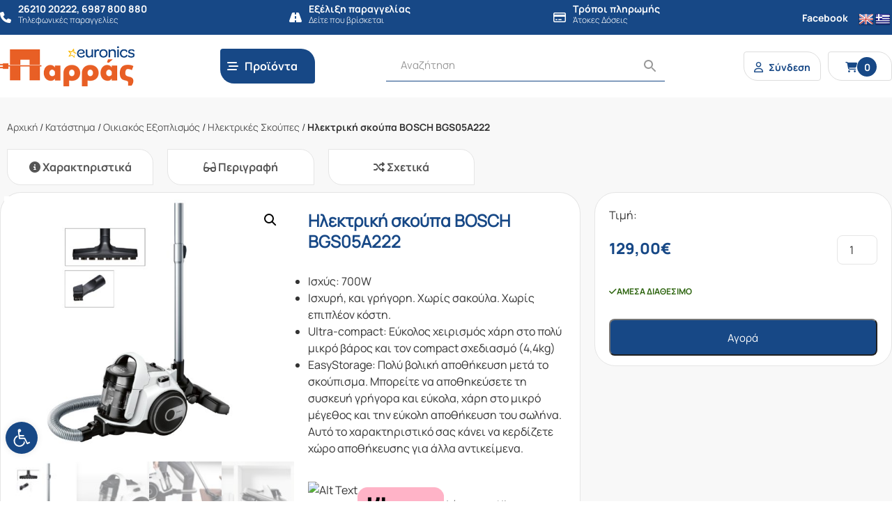

--- FILE ---
content_type: text/html; charset=UTF-8
request_url: https://parras.gr/product/%CE%B7%CE%BB%CE%B5%CE%BA%CF%84%CF%81%CE%B9%CE%BA%CE%AE-%CF%83%CE%BA%CE%BF%CF%8D%CF%80%CE%B1-bosch-bgs05a222/
body_size: 43151
content:
<!DOCTYPE html>
<html lang="el">
<head>

    <meta http-equiv="Cache-Control" content="no-cache, no-store, must-revalidate" />
    <meta http-equiv="Pragma" content="no-cache" />
    <meta http-equiv="Expires" content="0" />

    
    <!-- <meta name="description" content="" /> -->
    <meta charset="UTF-8">
    <meta http-equiv="X-UA-Compatible" content="IE=edge">
    <meta name="viewport" content="width=device-width, initial-scale=1, shrink-to-fit=no">
    <link rel="profile" href="https://gmpg.org/xfn/11">
    <!-- <link rel="pingback" href=""> -->
    
    <link rel="icon" type="image/png" href="https://parras.gr/wp-content/themes/gp-child/images/favicon.png">
    <link href="https://parras.gr/wp-content/themes/gp/bootstrap/css/bootstrap.min.css?v=4.5.4" rel="stylesheet">
    <link href="https://parras.gr/wp-content/themes/gp/css/normalize.css?v=8.0.2" rel="stylesheet">
    <link href="https://parras.gr/wp-content/themes/gp/style.css?v=2.0.4" rel="stylesheet">
    <link href="https://parras.gr/wp-content/themes/gp/menu.css?v=2.0.4" rel="stylesheet">
    <link href="https://parras.gr/wp-content/themes/gp/fontawesome-6.4.2/css/all.min.css" rel="stylesheet">

    <meta name='robots' content='index, follow, max-image-preview:large, max-snippet:-1, max-video-preview:-1' />
<script id="cookieyes" src="https://cdn-cookieyes.com/client_data/683046df2a5f1c718acba9a5/script.js"></script>
	<!-- This site is optimized with the Yoast SEO plugin v26.8 - https://yoast.com/product/yoast-seo-wordpress/ -->
	<title>Ηλεκτρική σκούπα BOSCH BGS05A222 - Παρράς</title>
	<link rel="canonical" href="https://parras.gr/product/ηλεκτρική-σκούπα-bosch-bgs05a222/" />
	<meta property="og:locale" content="el_GR" />
	<meta property="og:type" content="article" />
	<meta property="og:title" content="Ηλεκτρική σκούπα BOSCH BGS05A222 - Παρράς" />
	<meta property="og:description" content="Ισχύς: 700W  Ισχυρή, και γρήγορη. Χωρίς σακούλα. Χωρίς επιπλέον κόστη.  Ultra-compact: Εύκολος χειρισμός χάρη στο πολύ μικρό βάρος και τον compact σχεδιασμό (4,4kg)  EasyStorage: Πολύ βολική αποθήκευση μετά το σκούπισμα. Μπορείτε να αποθηκεύσετε τη συσκευή γρήγορα και εύκολα, χάρη στο μικρό μέγεθος και την εύκολη αποθήκευση του σωλήνα. Αυτό το χαρακτηριστικό σας κάνει να κερδίζετε χώρο αποθήκευσης για άλλα αντικείμενα." />
	<meta property="og:url" content="https://parras.gr/product/ηλεκτρική-σκούπα-bosch-bgs05a222/" />
	<meta property="og:site_name" content="Παρράς" />
	<meta property="article:modified_time" content="2023-03-15T10:06:54+00:00" />
	<meta property="og:image" content="https://parras.gr/wp-content/uploads/2019/03/MCSA02342918_i1052_1744752_BGS05A222_korr3_def.jpg" />
	<meta property="og:image:width" content="2416" />
	<meta property="og:image:height" content="2216" />
	<meta property="og:image:type" content="image/jpeg" />
	<meta name="twitter:card" content="summary_large_image" />
	<meta name="twitter:label1" content="Εκτιμώμενος χρόνος ανάγνωσης" />
	<meta name="twitter:data1" content="1 λεπτό" />
	<script type="application/ld+json" class="yoast-schema-graph">{"@context":"https://schema.org","@graph":[{"@type":"WebPage","@id":"https://parras.gr/product/%ce%b7%ce%bb%ce%b5%ce%ba%cf%84%cf%81%ce%b9%ce%ba%ce%ae-%cf%83%ce%ba%ce%bf%cf%8d%cf%80%ce%b1-bosch-bgs05a222/","url":"https://parras.gr/product/%ce%b7%ce%bb%ce%b5%ce%ba%cf%84%cf%81%ce%b9%ce%ba%ce%ae-%cf%83%ce%ba%ce%bf%cf%8d%cf%80%ce%b1-bosch-bgs05a222/","name":"Ηλεκτρική σκούπα BOSCH BGS05A222 - Παρράς","isPartOf":{"@id":"https://parras.gr/#website"},"primaryImageOfPage":{"@id":"https://parras.gr/product/%ce%b7%ce%bb%ce%b5%ce%ba%cf%84%cf%81%ce%b9%ce%ba%ce%ae-%cf%83%ce%ba%ce%bf%cf%8d%cf%80%ce%b1-bosch-bgs05a222/#primaryimage"},"image":{"@id":"https://parras.gr/product/%ce%b7%ce%bb%ce%b5%ce%ba%cf%84%cf%81%ce%b9%ce%ba%ce%ae-%cf%83%ce%ba%ce%bf%cf%8d%cf%80%ce%b1-bosch-bgs05a222/#primaryimage"},"thumbnailUrl":"https://parras.gr/wp-content/uploads/2019/03/MCSA02342918_i1052_1744752_BGS05A222_korr3_def.jpg","datePublished":"2019-03-22T10:37:06+00:00","dateModified":"2023-03-15T10:06:54+00:00","breadcrumb":{"@id":"https://parras.gr/product/%ce%b7%ce%bb%ce%b5%ce%ba%cf%84%cf%81%ce%b9%ce%ba%ce%ae-%cf%83%ce%ba%ce%bf%cf%8d%cf%80%ce%b1-bosch-bgs05a222/#breadcrumb"},"inLanguage":"el","potentialAction":[{"@type":"ReadAction","target":["https://parras.gr/product/%ce%b7%ce%bb%ce%b5%ce%ba%cf%84%cf%81%ce%b9%ce%ba%ce%ae-%cf%83%ce%ba%ce%bf%cf%8d%cf%80%ce%b1-bosch-bgs05a222/"]}]},{"@type":"ImageObject","inLanguage":"el","@id":"https://parras.gr/product/%ce%b7%ce%bb%ce%b5%ce%ba%cf%84%cf%81%ce%b9%ce%ba%ce%ae-%cf%83%ce%ba%ce%bf%cf%8d%cf%80%ce%b1-bosch-bgs05a222/#primaryimage","url":"https://parras.gr/wp-content/uploads/2019/03/MCSA02342918_i1052_1744752_BGS05A222_korr3_def.jpg","contentUrl":"https://parras.gr/wp-content/uploads/2019/03/MCSA02342918_i1052_1744752_BGS05A222_korr3_def.jpg","width":2416,"height":2216,"caption":"MCSA i BGSA korr def"},{"@type":"BreadcrumbList","@id":"https://parras.gr/product/%ce%b7%ce%bb%ce%b5%ce%ba%cf%84%cf%81%ce%b9%ce%ba%ce%ae-%cf%83%ce%ba%ce%bf%cf%8d%cf%80%ce%b1-bosch-bgs05a222/#breadcrumb","itemListElement":[{"@type":"ListItem","position":1,"name":"Αρχική","item":"https://parras.gr/"},{"@type":"ListItem","position":2,"name":"Κατάστημα","item":"https://parras.gr/store/"},{"@type":"ListItem","position":3,"name":"Οικιακός Εξοπλισμός","item":"https://parras.gr/product-category/a-oikiakos-exoplismos/"},{"@type":"ListItem","position":4,"name":"Ηλεκτρικές Σκούπες","item":"https://parras.gr/product-category/a-oikiakos-exoplismos/hlektrikes-skoupes/"},{"@type":"ListItem","position":5,"name":"Ηλεκτρική σκούπα BOSCH BGS05A222"}]},{"@type":"WebSite","@id":"https://parras.gr/#website","url":"https://parras.gr/","name":"Παρράς","description":"","publisher":{"@id":"https://parras.gr/#organization"},"potentialAction":[{"@type":"SearchAction","target":{"@type":"EntryPoint","urlTemplate":"https://parras.gr/?s={search_term_string}"},"query-input":{"@type":"PropertyValueSpecification","valueRequired":true,"valueName":"search_term_string"}}],"inLanguage":"el"},{"@type":"Organization","@id":"https://parras.gr/#organization","name":"Παρράς","url":"https://parras.gr/","logo":{"@type":"ImageObject","inLanguage":"el","@id":"https://parras.gr/#/schema/logo/image/","url":"https://parras.gr/wp-content/uploads/2020/10/logo-2x.png","contentUrl":"https://parras.gr/wp-content/uploads/2020/10/logo-2x.png","width":407,"height":152,"caption":"Παρράς"},"image":{"@id":"https://parras.gr/#/schema/logo/image/"}}]}</script>
	<!-- / Yoast SEO plugin. -->


<link rel='dns-prefetch' href='//translate.google.com' />
<link rel='dns-prefetch' href='//capi-automation.s3.us-east-2.amazonaws.com' />
<link rel="alternate" title="oEmbed (JSON)" type="application/json+oembed" href="https://parras.gr/wp-json/oembed/1.0/embed?url=https%3A%2F%2Fparras.gr%2Fproduct%2F%25ce%25b7%25ce%25bb%25ce%25b5%25ce%25ba%25cf%2584%25cf%2581%25ce%25b9%25ce%25ba%25ce%25ae-%25cf%2583%25ce%25ba%25ce%25bf%25cf%258d%25cf%2580%25ce%25b1-bosch-bgs05a222%2F" />
<link rel="alternate" title="oEmbed (XML)" type="text/xml+oembed" href="https://parras.gr/wp-json/oembed/1.0/embed?url=https%3A%2F%2Fparras.gr%2Fproduct%2F%25ce%25b7%25ce%25bb%25ce%25b5%25ce%25ba%25cf%2584%25cf%2581%25ce%25b9%25ce%25ba%25ce%25ae-%25cf%2583%25ce%25ba%25ce%25bf%25cf%258d%25cf%2580%25ce%25b1-bosch-bgs05a222%2F&#038;format=xml" />
<style id='wp-img-auto-sizes-contain-inline-css'>
img:is([sizes=auto i],[sizes^="auto," i]){contain-intrinsic-size:3000px 1500px}
/*# sourceURL=wp-img-auto-sizes-contain-inline-css */
</style>
<link rel='stylesheet' id='font-awesome-css' href='https://parras.gr/wp-content/plugins/woocommerce-ajax-filters/berocket/assets/css/font-awesome.min.css?ver=415512a257db4e69af9c5aa91b1cbe26' media='all' />
<link rel='stylesheet' id='wp-block-library-css' href='https://parras.gr/wp-includes/css/dist/block-library/style.min.css?ver=415512a257db4e69af9c5aa91b1cbe26' media='all' />
<style id='wp-block-library-inline-css'>
/*wp_block_styles_on_demand_placeholder:697803cf2c3bd*/
/*# sourceURL=wp-block-library-inline-css */
</style>
<style id='classic-theme-styles-inline-css'>
/*! This file is auto-generated */
.wp-block-button__link{color:#fff;background-color:#32373c;border-radius:9999px;box-shadow:none;text-decoration:none;padding:calc(.667em + 2px) calc(1.333em + 2px);font-size:1.125em}.wp-block-file__button{background:#32373c;color:#fff;text-decoration:none}
/*# sourceURL=/wp-includes/css/classic-themes.min.css */
</style>
<link rel='stylesheet' id='acoplw-style-css' href='https://parras.gr/wp-content/plugins/aco-product-labels-for-woocommerce/includes/../assets/css/frontend.css?ver=1.5.13' media='all' />
<link rel='stylesheet' id='owl-carousel-css' href='https://parras.gr/wp-content/plugins/fami-woocommerce-compare/assets/vendors/owl/assets/owl.carousel.css?ver=415512a257db4e69af9c5aa91b1cbe26' media='all' />
<link rel='stylesheet' id='fwcc-flaticon-css' href='https://parras.gr/wp-content/plugins/fami-woocommerce-compare/assets/vendors/fwcc-flaticon/fwcc-flaticon.css?ver=415512a257db4e69af9c5aa91b1cbe26' media='all' />
<link rel='stylesheet' id='fami-wccp-frontend-css' href='https://parras.gr/wp-content/plugins/fami-woocommerce-compare/assets/css/frontend.css?ver=415512a257db4e69af9c5aa91b1cbe26' media='all' />
<link rel='stylesheet' id='google-language-translator-css' href='https://parras.gr/wp-content/plugins/google-language-translator/css/style.css?ver=6.0.20' media='' />
<link rel='stylesheet' id='tbigr_style-css' href='https://parras.gr/wp-content/plugins/tbicreditgr/includes/../css/tbi_style.css?ver=1.3.4' media='all' />
<link rel='stylesheet' id='tbigr_product_styles-css' href='https://parras.gr/wp-content/plugins/tbicreditgr/includes/../css/tbigr_product.css?ver=1.3.4' media='all' />
<link rel='stylesheet' id='photoswipe-css' href='https://parras.gr/wp-content/plugins/woocommerce/assets/css/photoswipe/photoswipe.min.css?ver=10.4.0' media='all' />
<link rel='stylesheet' id='photoswipe-default-skin-css' href='https://parras.gr/wp-content/plugins/woocommerce/assets/css/photoswipe/default-skin/default-skin.min.css?ver=10.4.0' media='all' />
<link rel='stylesheet' id='woocommerce-layout-css' href='https://parras.gr/wp-content/plugins/woocommerce/assets/css/woocommerce-layout.css?ver=10.4.0' media='all' />
<link rel='stylesheet' id='woocommerce-smallscreen-css' href='https://parras.gr/wp-content/plugins/woocommerce/assets/css/woocommerce-smallscreen.css?ver=10.4.0' media='only screen and (max-width: 768px)' />
<link rel='stylesheet' id='woocommerce-general-css' href='https://parras.gr/wp-content/plugins/woocommerce/assets/css/woocommerce.css?ver=10.4.0' media='all' />
<style id='woocommerce-inline-inline-css'>
.woocommerce form .form-row .required { visibility: visible; }
/*# sourceURL=woocommerce-inline-inline-css */
</style>
<link rel='stylesheet' id='wt-smart-coupon-for-woo-css' href='https://parras.gr/wp-content/plugins/wt-smart-coupons-for-woocommerce/public/css/wt-smart-coupon-public.css?ver=2.2.7' media='all' />
<link rel='stylesheet' id='aws-style-css' href='https://parras.gr/wp-content/plugins/advanced-woo-search/assets/css/common.min.css?ver=3.52' media='all' />
<style id='ins-klarna-badge-inline-css'>

            .ins-klarna-badge{margin-top:.5rem;display:flex;align-items:center;gap:.5rem}
            .ins-klarna-badge a{display:inline-flex;align-items:center;gap:.5rem;text-decoration:none}
            .ins-klarna-pill{display:inline-flex;align-items:center;justify-content:center;border-radius:.5rem;padding:.15rem .4rem;border:1px solid #111;font-weight:700;line-height:1}
            .ins-klarna-word{font-weight:700}
            .ins-klarna-copy{opacity:.85}
            .ins-klarna-img{height:18px;width:auto;display:block}
        
/*# sourceURL=ins-klarna-badge-inline-css */
</style>
<link rel='stylesheet' id='pojo-a11y-css' href='https://parras.gr/wp-content/plugins/pojo-accessibility/modules/legacy/assets/css/style.min.css?ver=1.0.0' media='all' />
<link rel='stylesheet' id='search-filter-plugin-styles-css' href='https://parras.gr/wp-content/plugins/search-filter-pro/public/assets/css/search-filter.min.css?ver=2.5.13' media='all' />
<link rel='stylesheet' id='parent-style-css' href='https://parras.gr/wp-content/themes/gp/style.css?ver=415512a257db4e69af9c5aa91b1cbe26' media='all' />
<link rel='stylesheet' id='child-style-css' href='https://parras.gr/wp-content/themes/gp-child/style.css?ver=415512a257db4e69af9c5aa91b1cbe26' media='all' />
<link rel='stylesheet' id='elementor-icons-css' href='https://parras.gr/wp-content/plugins/elementor/assets/lib/eicons/css/elementor-icons.min.css?ver=5.21.0' media='all' />
<link rel='stylesheet' id='elementor-frontend-css' href='https://parras.gr/wp-content/plugins/elementor/assets/css/frontend.min.css?ver=3.15.3' media='all' />
<link rel='stylesheet' id='swiper-css' href='https://parras.gr/wp-content/plugins/elementor/assets/lib/swiper/css/swiper.min.css?ver=5.3.6' media='all' />
<link rel='stylesheet' id='elementor-post-13695-css' href='https://parras.gr/wp-content/uploads/elementor/css/post-13695.css?ver=1694465523' media='all' />
<link rel='stylesheet' id='elementor-pro-css' href='https://parras.gr/wp-content/plugins/elementor-pro/assets/css/frontend.min.css?ver=3.15.1' media='all' />
<link rel='stylesheet' id='elementor-global-css' href='https://parras.gr/wp-content/uploads/elementor/css/global.css?ver=1694465613' media='all' />
<link rel='stylesheet' id='elementor-post-13696-css' href='https://parras.gr/wp-content/uploads/elementor/css/post-13696.css?ver=1694465613' media='all' />
<link rel='stylesheet' id='ubermenu-css' href='https://parras.gr/wp-content/plugins/ubermenu/pro/assets/css/ubermenu.min.css?ver=3.7.8' media='all' />
<link rel='stylesheet' id='ubermenu-minimal-css' href='https://parras.gr/wp-content/plugins/ubermenu/assets/css/skins/minimal.css?ver=415512a257db4e69af9c5aa91b1cbe26' media='all' />
<link rel='stylesheet' id='ubermenu-font-awesome-all-css' href='https://parras.gr/wp-content/plugins/ubermenu/assets/fontawesome/css/all.min.css?ver=415512a257db4e69af9c5aa91b1cbe26' media='all' />
<link rel='stylesheet' id='google-fonts-1-css' href='https://fonts.googleapis.com/css?family=Roboto%3A100%2C100italic%2C200%2C200italic%2C300%2C300italic%2C400%2C400italic%2C500%2C500italic%2C600%2C600italic%2C700%2C700italic%2C800%2C800italic%2C900%2C900italic%7CRoboto+Slab%3A100%2C100italic%2C200%2C200italic%2C300%2C300italic%2C400%2C400italic%2C500%2C500italic%2C600%2C600italic%2C700%2C700italic%2C800%2C800italic%2C900%2C900italic&#038;display=auto&#038;subset=greek&#038;ver=415512a257db4e69af9c5aa91b1cbe26' media='all' />
<link rel="preconnect" href="https://fonts.gstatic.com/" crossorigin><script src="https://parras.gr/wp-includes/js/jquery/jquery.min.js?ver=3.7.1" id="jquery-core-js"></script>
<script src="https://parras.gr/wp-includes/js/jquery/jquery-migrate.min.js?ver=3.4.1" id="jquery-migrate-js"></script>
<script id="jquery-js-after">
(function($){
            function place(){
                var badge = $('.ins-klarna-badge').first();
                if(!badge.length) return false;

                var tbi = $('#btn_tbigr, .tbi, .tbi-widget, [data-tbi-widget]').first();
                if(tbi.length){
                    if(!badge.prev().is(tbi)) badge.insertAfter(tbi);
                    return true;
                }
                var meta = $('.product_meta, .summary .sku_wrapper').first();
                if(meta.length){
                    if(!badge.next().is(meta)) badge.insertBefore(meta);
                    return true;
                }
                return false;
            }
            $(function(){
                if(place()) return;
                var tries=0, maxTries=60; // ~15s
                var iv=setInterval(function(){ tries++; if(place()||tries>=maxTries) clearInterval(iv); },250);
                if(window.MutationObserver){
                    var mo=new MutationObserver(function(){ if(place()){ mo.disconnect(); } });
                    mo.observe(document.body,{childList:true,subtree:true});
                }
            });
        })(jQuery);
//# sourceURL=jquery-js-after
</script>
<script id="acoplw-script-js-extra">
var acoplw_frontend_object = {"classname":"","enablejquery":"0"};
//# sourceURL=acoplw-script-js-extra
</script>
<script src="https://parras.gr/wp-content/plugins/aco-product-labels-for-woocommerce/includes/../assets/js/frontend.js?ver=1.5.13" id="acoplw-script-js"></script>
<script src="https://parras.gr/wp-content/plugins/fami-woocommerce-compare/assets/vendors/owl/owl.carousel.min.js" id="owl-carousel-js"></script>
<script id="fami-wccp-frontend-js-extra">
var fami_wccp = {"ajaxurl":"https://parras.gr/wp-admin/admin-ajax.php","security":"d16548b0c0","ajax_actions":{"action_add":"fami_wccp_add_product","action_remove":"fami_wccp_remove_product","action_reload":"fami_wccp_reload_product","action_view":"fami_wccp_view_compare_page","cookie_name":"fami_wc_compare_list"},"text":{"added":"\u0393\u03b9\u03b1 \u03c3\u03cd\u03b3\u03ba\u03c1\u03b9\u03c3\u03b7","compare":"\u03a3\u03cd\u03b3\u03ba\u03c1\u03b9\u03c3\u03b7"},"template":{"products_list":"\r\n\u003Cdiv class=\"fami-wccp-products-list container\"\u003E\r\n    \u003Cdiv class=\"fami-wccp-products-list-content\"\u003E\r\n        \u003Cdiv class=\"part-left\"\u003E\r\n            \u003Ch4 class=\"fami-wccp-title\"\u003E\u03a3\u03cd\u03b3\u03ba\u03c1\u03b9\u03c3\u03b7 \u03c0\u03c1\u03bf\u03ca\u03cc\u03bd\u03c4\u03c9\u03bd\u003C/h4\u003E\r\n            \u003Ca href=\"#\" class=\"fami-wccp-close\"\u003E\u039a\u03bb\u03b5\u03af\u03c3\u03b9\u03bc\u03bf\u003C/a\u003E\r\n        \u003C/div\u003E\r\n        \u003Cdiv class=\"part-right\"\u003E\r\n            {{products_list}}\r\n            \u003Cdiv class=\"actions-wrap\"\u003E\r\n                \u003Ca href=\"#\" data-product_id=\"all\"\r\n                   class=\"clear-all-compare-btn\"\u003E\u039a\u03b1\u03b8\u03b1\u03c1\u03b9\u03c3\u03bc\u03cc\u03c2\u003C/a\u003E\r\n                {{go_to_compare_page}}\r\n            \u003C/div\u003E\r\n        \u003C/div\u003E\r\n    \u003C/div\u003E\r\n\u003C/div\u003E\r\n","add_product_form":"\r\n\u003Cdiv class=\"fami-wccp-add-products-wrap fami-wccp-form-wrap fami-wccp-popup\"\u003E\r\n    \u003Cdiv class=\"fami-wccp-add-products-inner fami-wccp-popup-inner\"\u003E\r\n        \u003Cform name=\"fami_wccp_search_product_form\" class=\"fami-wccp-search-products-form fami-wccp-form\"\u003E\r\n            \u003Cdiv class=\"part-top\"\u003E\r\n                \u003Ch4 class=\"fami-wccp-title\"\u003EType keywords to search\u003C/h4\u003E\r\n                \u003Cdiv class=\"fami-wccp-input-group\"\u003E\r\n                    \u003Cinput type=\"text\" name=\"fami_wccp_search_product\" class=\"fami-wccp-add-products-input\" value=\"\"\r\n                           placeholder=\"Search products\"/\u003E\r\n                    \u003Cbutton type=\"submit\"\r\n                            class=\"fami-wccp-search-products-btn\"\u003E\u0391\u03bd\u03b1\u03b6\u03ae\u03c4\u03b7\u03c3\u03b7\u003C/button\u003E\r\n                \u003C/div\u003E\r\n            \u003C/div\u003E\r\n            \u003Cdiv class=\"part-bottom\"\u003E\r\n                \u003Cdiv class=\"fami-wccp-search-results\"\u003E\r\n\r\n                \u003C/div\u003E\r\n            \u003C/div\u003E\r\n            \u003Ca href=\"#\" title=\"\u039a\u03bb\u03b5\u03af\u03c3\u03b9\u03bc\u03bf\"\r\n               class=\"fami-wccp-close-popup\"\u003E\u039a\u03bb\u03b5\u03af\u03c3\u03b9\u03bc\u03bf\u003C/a\u003E\r\n        \u003C/form\u003E\r\n    \u003C/div\u003E\r\n\u003C/div\u003E\r\n\r\n"}};
//# sourceURL=fami-wccp-frontend-js-extra
</script>
<script src="https://parras.gr/wp-content/plugins/fami-woocommerce-compare/assets/js/frontend.js" id="fami-wccp-frontend-js"></script>
<script src="https://parras.gr/wp-content/plugins/tbicreditgr/includes/../js/tbicredit.js?ver=1.3.4" id="tbigr_credit-js"></script>
<script src="https://parras.gr/wp-content/plugins/woocommerce/assets/js/jquery-blockui/jquery.blockUI.min.js?ver=2.7.0-wc.10.4.0" id="wc-jquery-blockui-js" data-wp-strategy="defer"></script>
<script id="wc-add-to-cart-js-extra">
var wc_add_to_cart_params = {"ajax_url":"/wp-admin/admin-ajax.php","wc_ajax_url":"/?wc-ajax=%%endpoint%%","i18n_view_cart":"\u039a\u03b1\u03bb\u03ac\u03b8\u03b9","cart_url":"https://parras.gr/cart/","is_cart":"","cart_redirect_after_add":"no"};
//# sourceURL=wc-add-to-cart-js-extra
</script>
<script src="https://parras.gr/wp-content/plugins/woocommerce/assets/js/frontend/add-to-cart.min.js?ver=10.4.0" id="wc-add-to-cart-js" data-wp-strategy="defer"></script>
<script src="https://parras.gr/wp-content/plugins/woocommerce/assets/js/zoom/jquery.zoom.min.js?ver=1.7.21-wc.10.4.0" id="wc-zoom-js" defer data-wp-strategy="defer"></script>
<script src="https://parras.gr/wp-content/plugins/woocommerce/assets/js/flexslider/jquery.flexslider.min.js?ver=2.7.2-wc.10.4.0" id="wc-flexslider-js" defer data-wp-strategy="defer"></script>
<script src="https://parras.gr/wp-content/plugins/woocommerce/assets/js/photoswipe/photoswipe.min.js?ver=4.1.1-wc.10.4.0" id="wc-photoswipe-js" defer data-wp-strategy="defer"></script>
<script src="https://parras.gr/wp-content/plugins/woocommerce/assets/js/photoswipe/photoswipe-ui-default.min.js?ver=4.1.1-wc.10.4.0" id="wc-photoswipe-ui-default-js" defer data-wp-strategy="defer"></script>
<script id="wc-single-product-js-extra">
var wc_single_product_params = {"i18n_required_rating_text":"\u03a0\u03b1\u03c1\u03b1\u03ba\u03b1\u03bb\u03bf\u03cd\u03bc\u03b5, \u03b5\u03c0\u03b9\u03bb\u03ad\u03be\u03c4\u03b5 \u03bc\u03af\u03b1 \u03b2\u03b1\u03b8\u03bc\u03bf\u03bb\u03bf\u03b3\u03af\u03b1","i18n_rating_options":["1 \u03b1\u03c0\u03cc 5 \u03b1\u03c3\u03c4\u03ad\u03c1\u03b9\u03b1","2 \u03b1\u03c0\u03cc 5 \u03b1\u03c3\u03c4\u03ad\u03c1\u03b9\u03b1","3 \u03b1\u03c0\u03cc 5 \u03b1\u03c3\u03c4\u03ad\u03c1\u03b9\u03b1","4 \u03b1\u03c0\u03cc 5 \u03b1\u03c3\u03c4\u03ad\u03c1\u03b9\u03b1","5 \u03b1\u03c0\u03cc 5 \u03b1\u03c3\u03c4\u03ad\u03c1\u03b9\u03b1"],"i18n_product_gallery_trigger_text":"View full-screen image gallery","review_rating_required":"yes","flexslider":{"rtl":false,"animation":"slide","smoothHeight":true,"directionNav":false,"controlNav":"thumbnails","slideshow":false,"animationSpeed":500,"animationLoop":false,"allowOneSlide":false},"zoom_enabled":"1","zoom_options":[],"photoswipe_enabled":"1","photoswipe_options":{"shareEl":false,"closeOnScroll":false,"history":false,"hideAnimationDuration":0,"showAnimationDuration":0},"flexslider_enabled":"1"};
//# sourceURL=wc-single-product-js-extra
</script>
<script src="https://parras.gr/wp-content/plugins/woocommerce/assets/js/frontend/single-product.min.js?ver=10.4.0" id="wc-single-product-js" defer data-wp-strategy="defer"></script>
<script src="https://parras.gr/wp-content/plugins/woocommerce/assets/js/js-cookie/js.cookie.min.js?ver=2.1.4-wc.10.4.0" id="wc-js-cookie-js" defer data-wp-strategy="defer"></script>
<script id="woocommerce-js-extra">
var woocommerce_params = {"ajax_url":"/wp-admin/admin-ajax.php","wc_ajax_url":"/?wc-ajax=%%endpoint%%","i18n_password_show":"\u0395\u03bc\u03c6\u03ac\u03bd\u03b9\u03c3\u03b7 \u03c3\u03c5\u03bd\u03b8\u03b7\u03bc\u03b1\u03c4\u03b9\u03ba\u03bf\u03cd","i18n_password_hide":"\u0391\u03c0\u03cc\u03ba\u03c1\u03c5\u03c8\u03b7 \u03c3\u03c5\u03bd\u03b8\u03b7\u03bc\u03b1\u03c4\u03b9\u03ba\u03bf\u03cd"};
//# sourceURL=woocommerce-js-extra
</script>
<script src="https://parras.gr/wp-content/plugins/woocommerce/assets/js/frontend/woocommerce.min.js?ver=10.4.0" id="woocommerce-js" defer data-wp-strategy="defer"></script>
<script id="wt-smart-coupon-for-woo-js-extra">
var WTSmartCouponOBJ = {"ajaxurl":"https://parras.gr/wp-admin/admin-ajax.php","wc_ajax_url":"https://parras.gr/?wc-ajax=","nonces":{"public":"aaf86e700f","apply_coupon":"f98cd181f6"},"labels":{"please_wait":"Please wait...","choose_variation":"Please choose a variation","error":"Error !!!"},"shipping_method":[],"payment_method":"","is_cart":""};
//# sourceURL=wt-smart-coupon-for-woo-js-extra
</script>
<script src="https://parras.gr/wp-content/plugins/wt-smart-coupons-for-woocommerce/public/js/wt-smart-coupon-public.js?ver=2.2.7" id="wt-smart-coupon-for-woo-js"></script>
<script src="https://parras.gr/wp-content/plugins/js_composer/assets/js/vendors/woocommerce-add-to-cart.js?ver=7.0" id="vc_woocommerce-add-to-cart-js-js"></script>
<script id="search-filter-plugin-build-js-extra">
var SF_LDATA = {"ajax_url":"https://parras.gr/wp-admin/admin-ajax.php","home_url":"https://parras.gr/","extensions":[]};
//# sourceURL=search-filter-plugin-build-js-extra
</script>
<script src="https://parras.gr/wp-content/plugins/search-filter-pro/public/assets/js/search-filter-build.min.js?ver=2.5.13" id="search-filter-plugin-build-js"></script>
<script src="https://parras.gr/wp-content/plugins/search-filter-pro/public/assets/js/chosen.jquery.min.js?ver=2.5.13" id="search-filter-plugin-chosen-js"></script>
<script></script><link rel="https://api.w.org/" href="https://parras.gr/wp-json/" /><link rel="alternate" title="JSON" type="application/json" href="https://parras.gr/wp-json/wp/v2/product/4669" /><style>.goog-te-gadget{margin-top:2px!important;}p.hello{font-size:12px;color:#666;}div.skiptranslate.goog-te-gadget{display:inline!important;}#google_language_translator{clear:both;}#flags{width:165px;}#flags a{display:inline-block;margin-right:2px;}#google_language_translator a{display:none!important;}div.skiptranslate.goog-te-gadget{display:inline!important;}.goog-te-gadget{color:transparent!important;}.goog-te-gadget{font-size:0px!important;}.goog-branding{display:none;}.goog-tooltip{display: none!important;}.goog-tooltip:hover{display: none!important;}.goog-text-highlight{background-color:transparent!important;border:none!important;box-shadow:none!important;}#google_language_translator{display:none;}#google_language_translator select.goog-te-combo{color:#32373c;}div.skiptranslate{display:none!important;}body{top:0px!important;}#goog-gt-{display:none!important;}font font{background-color:transparent!important;box-shadow:none!important;position:initial!important;}#glt-translate-trigger{left:20px;right:auto;}#glt-translate-trigger > span{color:#ffffff;}#glt-translate-trigger{background:#f89406;}</style><style id="ubermenu-custom-generated-css">
/** Font Awesome 4 Compatibility **/
.fa{font-style:normal;font-variant:normal;font-weight:normal;font-family:FontAwesome;}

/** UberMenu Responsive Styles (Breakpoint Setting) **/
@media screen and (min-width: 992px){
  .ubermenu{ display:block !important; } .ubermenu-responsive .ubermenu-item.ubermenu-hide-desktop{ display:none !important; } .ubermenu-responsive.ubermenu-retractors-responsive .ubermenu-retractor-mobile{ display:none; }  /* Top level items full height */ .ubermenu.ubermenu-horizontal.ubermenu-items-vstretch .ubermenu-nav{   display:flex;   align-items:stretch; } .ubermenu.ubermenu-horizontal.ubermenu-items-vstretch .ubermenu-item.ubermenu-item-level-0{   display:flex;   flex-direction:column; } .ubermenu.ubermenu-horizontal.ubermenu-items-vstretch .ubermenu-item.ubermenu-item-level-0 > .ubermenu-target{   flex:1;   display:flex;   align-items:center; flex-wrap:wrap; } .ubermenu.ubermenu-horizontal.ubermenu-items-vstretch .ubermenu-item.ubermenu-item-level-0 > .ubermenu-target > .ubermenu-target-divider{ position:static; flex-basis:100%; } .ubermenu.ubermenu-horizontal.ubermenu-items-vstretch .ubermenu-item.ubermenu-item-level-0 > .ubermenu-target.ubermenu-item-layout-image_left > .ubermenu-target-text{ padding-left:1em; } .ubermenu.ubermenu-horizontal.ubermenu-items-vstretch .ubermenu-item.ubermenu-item-level-0 > .ubermenu-target.ubermenu-item-layout-image_right > .ubermenu-target-text{ padding-right:1em; } .ubermenu.ubermenu-horizontal.ubermenu-items-vstretch .ubermenu-item.ubermenu-item-level-0 > .ubermenu-target.ubermenu-item-layout-image_above, .ubermenu.ubermenu-horizontal.ubermenu-items-vstretch .ubermenu-item.ubermenu-item-level-0 > .ubermenu-target.ubermenu-item-layout-image_below{ flex-direction:column; } .ubermenu.ubermenu-horizontal.ubermenu-items-vstretch .ubermenu-item.ubermenu-item-level-0 > .ubermenu-submenu-drop{   top:100%; } .ubermenu.ubermenu-horizontal.ubermenu-items-vstretch .ubermenu-item-level-0:not(.ubermenu-align-right) + .ubermenu-item.ubermenu-align-right{ margin-left:auto; } .ubermenu.ubermenu-horizontal.ubermenu-items-vstretch .ubermenu-item.ubermenu-item-level-0 > .ubermenu-target.ubermenu-content-align-left{   justify-content:flex-start; } .ubermenu.ubermenu-horizontal.ubermenu-items-vstretch .ubermenu-item.ubermenu-item-level-0 > .ubermenu-target.ubermenu-content-align-center{   justify-content:center; } .ubermenu.ubermenu-horizontal.ubermenu-items-vstretch .ubermenu-item.ubermenu-item-level-0 > .ubermenu-target.ubermenu-content-align-right{   justify-content:flex-end; }  /* Force current submenu always open but below others */ .ubermenu-force-current-submenu .ubermenu-item-level-0.ubermenu-current-menu-item > .ubermenu-submenu-drop, .ubermenu-force-current-submenu .ubermenu-item-level-0.ubermenu-current-menu-ancestor > .ubermenu-submenu-drop {     display: block!important;     opacity: 1!important;     visibility: visible!important;     margin: 0!important;     top: auto!important;     height: auto;     z-index:19; }   /* Invert Horizontal menu to make subs go up */ .ubermenu-invert.ubermenu-horizontal .ubermenu-item-level-0 > .ubermenu-submenu-drop, .ubermenu-invert.ubermenu-horizontal.ubermenu-items-vstretch .ubermenu-item.ubermenu-item-level-0>.ubermenu-submenu-drop{  top:auto;  bottom:100%; } .ubermenu-invert.ubermenu-horizontal.ubermenu-sub-indicators .ubermenu-item-level-0.ubermenu-has-submenu-drop > .ubermenu-target > .ubermenu-sub-indicator{ transform:rotate(180deg); } /* Make second level flyouts fly up */ .ubermenu-invert.ubermenu-horizontal .ubermenu-submenu .ubermenu-item.ubermenu-active > .ubermenu-submenu-type-flyout{     top:auto;     bottom:0; } /* Clip the submenus properly when inverted */ .ubermenu-invert.ubermenu-horizontal .ubermenu-item-level-0 > .ubermenu-submenu-drop{     clip: rect(-5000px,5000px,auto,-5000px); }    /* Invert Vertical menu to make subs go left */ .ubermenu-invert.ubermenu-vertical .ubermenu-item-level-0 > .ubermenu-submenu-drop{   right:100%;   left:auto; } .ubermenu-invert.ubermenu-vertical.ubermenu-sub-indicators .ubermenu-item-level-0.ubermenu-item-has-children > .ubermenu-target > .ubermenu-sub-indicator{   right:auto;   left:10px; transform:rotate(90deg); } .ubermenu-vertical.ubermenu-invert .ubermenu-item > .ubermenu-submenu-drop {   clip: rect(-5000px,5000px,5000px,-5000px); } /* Vertical Flyout > Flyout */ .ubermenu-vertical.ubermenu-invert.ubermenu-sub-indicators .ubermenu-has-submenu-drop > .ubermenu-target{   padding-left:25px; } .ubermenu-vertical.ubermenu-invert .ubermenu-item > .ubermenu-target > .ubermenu-sub-indicator {   right:auto;   left:10px;   transform:rotate(90deg); } .ubermenu-vertical.ubermenu-invert .ubermenu-item > .ubermenu-submenu-drop.ubermenu-submenu-type-flyout, .ubermenu-vertical.ubermenu-invert .ubermenu-submenu-type-flyout > .ubermenu-item > .ubermenu-submenu-drop {   right: 100%;   left: auto; }  .ubermenu-responsive-toggle{ display:none; }
}
@media screen and (max-width: 991px){
   .ubermenu-responsive-toggle, .ubermenu-sticky-toggle-wrapper { display: block; }  .ubermenu-responsive{ width:100%; max-height:600px; visibility:visible; overflow:visible;  -webkit-transition:max-height 1s ease-in; transition:max-height .3s ease-in; } .ubermenu-responsive.ubermenu-mobile-accordion:not(.ubermenu-mobile-modal):not(.ubermenu-in-transition):not(.ubermenu-responsive-collapse){ max-height:none; } .ubermenu-responsive.ubermenu-items-align-center{   text-align:left; } .ubermenu-responsive.ubermenu{ margin:0; } .ubermenu-responsive.ubermenu .ubermenu-nav{ display:block; }  .ubermenu-responsive.ubermenu-responsive-nocollapse, .ubermenu-repsonsive.ubermenu-no-transitions{ display:block; max-height:none; }  .ubermenu-responsive.ubermenu-responsive-collapse{ max-height:none; visibility:visible; overflow:visible; } .ubermenu-responsive.ubermenu-responsive-collapse{ max-height:0; overflow:hidden !important; visibility:hidden; } .ubermenu-responsive.ubermenu-in-transition, .ubermenu-responsive.ubermenu-in-transition .ubermenu-nav{ overflow:hidden !important; visibility:visible; } .ubermenu-responsive.ubermenu-responsive-collapse:not(.ubermenu-in-transition){ border-top-width:0; border-bottom-width:0; } .ubermenu-responsive.ubermenu-responsive-collapse .ubermenu-item .ubermenu-submenu{ display:none; }  .ubermenu-responsive .ubermenu-item-level-0{ width:50%; } .ubermenu-responsive.ubermenu-responsive-single-column .ubermenu-item-level-0{ float:none; clear:both; width:100%; } .ubermenu-responsive .ubermenu-item.ubermenu-item-level-0 > .ubermenu-target{ border:none; box-shadow:none; } .ubermenu-responsive .ubermenu-item.ubermenu-has-submenu-flyout{ position:static; } .ubermenu-responsive.ubermenu-sub-indicators .ubermenu-submenu-type-flyout .ubermenu-has-submenu-drop > .ubermenu-target > .ubermenu-sub-indicator{ transform:rotate(0); right:10px; left:auto; } .ubermenu-responsive .ubermenu-nav .ubermenu-item .ubermenu-submenu.ubermenu-submenu-drop{ width:100%; min-width:100%; max-width:100%; top:auto; left:0 !important; } .ubermenu-responsive.ubermenu-has-border .ubermenu-nav .ubermenu-item .ubermenu-submenu.ubermenu-submenu-drop{ left: -1px !important; /* For borders */ } .ubermenu-responsive .ubermenu-submenu.ubermenu-submenu-type-mega > .ubermenu-item.ubermenu-column{ min-height:0; border-left:none;  float:left; /* override left/center/right content alignment */ display:block; } .ubermenu-responsive .ubermenu-item.ubermenu-active > .ubermenu-submenu.ubermenu-submenu-type-mega{     max-height:none;     height:auto;/*prevent overflow scrolling since android is still finicky*/     overflow:visible; } .ubermenu-responsive.ubermenu-transition-slide .ubermenu-item.ubermenu-in-transition > .ubermenu-submenu-drop{ max-height:1000px; /* because of slide transition */ } .ubermenu .ubermenu-submenu-type-flyout .ubermenu-submenu-type-mega{ min-height:0; } .ubermenu.ubermenu-responsive .ubermenu-column, .ubermenu.ubermenu-responsive .ubermenu-column-auto{ min-width:50%; } .ubermenu.ubermenu-responsive .ubermenu-autoclear > .ubermenu-column{ clear:none; } .ubermenu.ubermenu-responsive .ubermenu-column:nth-of-type(2n+1){ clear:both; } .ubermenu.ubermenu-responsive .ubermenu-submenu-retractor-top:not(.ubermenu-submenu-retractor-top-2) .ubermenu-column:nth-of-type(2n+1){ clear:none; } .ubermenu.ubermenu-responsive .ubermenu-submenu-retractor-top:not(.ubermenu-submenu-retractor-top-2) .ubermenu-column:nth-of-type(2n+2){ clear:both; }  .ubermenu-responsive-single-column-subs .ubermenu-submenu .ubermenu-item { float: none; clear: both; width: 100%; min-width: 100%; }   .ubermenu.ubermenu-responsive .ubermenu-tabs, .ubermenu.ubermenu-responsive .ubermenu-tabs-group, .ubermenu.ubermenu-responsive .ubermenu-tab, .ubermenu.ubermenu-responsive .ubermenu-tab-content-panel{ /** TABS SHOULD BE 100%  ACCORDION */ width:100%; min-width:100%; max-width:100%; left:0; } .ubermenu.ubermenu-responsive .ubermenu-tabs, .ubermenu.ubermenu-responsive .ubermenu-tab-content-panel{ min-height:0 !important;/* Override Inline Style from JS */ } .ubermenu.ubermenu-responsive .ubermenu-tabs{ z-index:15; } .ubermenu.ubermenu-responsive .ubermenu-tab-content-panel{ z-index:20; } /* Tab Layering */ .ubermenu-responsive .ubermenu-tab{ position:relative; } .ubermenu-responsive .ubermenu-tab.ubermenu-active{ position:relative; z-index:20; } .ubermenu-responsive .ubermenu-tab > .ubermenu-target{ border-width:0 0 1px 0; } .ubermenu-responsive.ubermenu-sub-indicators .ubermenu-tabs > .ubermenu-tabs-group > .ubermenu-tab.ubermenu-has-submenu-drop > .ubermenu-target > .ubermenu-sub-indicator{ transform:rotate(0); right:10px; left:auto; }  .ubermenu-responsive .ubermenu-tabs > .ubermenu-tabs-group > .ubermenu-tab > .ubermenu-tab-content-panel{ top:auto; border-width:1px; } .ubermenu-responsive .ubermenu-tab-layout-bottom > .ubermenu-tabs-group{ /*position:relative;*/ }   .ubermenu-reponsive .ubermenu-item-level-0 > .ubermenu-submenu-type-stack{ /* Top Level Stack Columns */ position:relative; }  .ubermenu-responsive .ubermenu-submenu-type-stack .ubermenu-column, .ubermenu-responsive .ubermenu-submenu-type-stack .ubermenu-column-auto{ /* Stack Columns */ width:100%; max-width:100%; }   .ubermenu-responsive .ubermenu-item-mini{ /* Mini items */ min-width:0; width:auto; float:left; clear:none !important; } .ubermenu-responsive .ubermenu-item.ubermenu-item-mini > a.ubermenu-target{ padding-left:20px; padding-right:20px; }   .ubermenu-responsive .ubermenu-item.ubermenu-hide-mobile{ /* Hiding items */ display:none !important; }  .ubermenu-responsive.ubermenu-hide-bkgs .ubermenu-submenu.ubermenu-submenu-bkg-img{ /** Hide Background Images in Submenu */ background-image:none; } .ubermenu.ubermenu-responsive .ubermenu-item-level-0.ubermenu-item-mini{ min-width:0; width:auto; } .ubermenu-vertical .ubermenu-item.ubermenu-item-level-0{ width:100%; } .ubermenu-vertical.ubermenu-sub-indicators .ubermenu-item-level-0.ubermenu-item-has-children > .ubermenu-target > .ubermenu-sub-indicator{ right:10px; left:auto; transform:rotate(0); } .ubermenu-vertical .ubermenu-item.ubermenu-item-level-0.ubermenu-relative.ubermenu-active > .ubermenu-submenu-drop.ubermenu-submenu-align-vertical_parent_item{     top:auto; }   .ubermenu.ubermenu-responsive .ubermenu-tabs{     position:static; } /* Tabs on Mobile with mouse (but not click) - leave space to hover off */ .ubermenu:not(.ubermenu-is-mobile):not(.ubermenu-submenu-indicator-closes) .ubermenu-submenu .ubermenu-tab[data-ubermenu-trigger="mouseover"] .ubermenu-tab-content-panel, .ubermenu:not(.ubermenu-is-mobile):not(.ubermenu-submenu-indicator-closes) .ubermenu-submenu .ubermenu-tab[data-ubermenu-trigger="hover_intent"] .ubermenu-tab-content-panel{     margin-left:6%; width:94%; min-width:94%; }  /* Sub indicator close visibility */ .ubermenu.ubermenu-submenu-indicator-closes .ubermenu-active > .ubermenu-target > .ubermenu-sub-indicator-close{ display:block; display: flex; align-items: center; justify-content: center; } .ubermenu.ubermenu-submenu-indicator-closes .ubermenu-active > .ubermenu-target > .ubermenu-sub-indicator{ display:none; }  .ubermenu .ubermenu-tabs .ubermenu-tab-content-panel{     box-shadow: 0 5px 10px rgba(0,0,0,.075); }  /* When submenus and items go full width, move items back to appropriate positioning */ .ubermenu .ubermenu-submenu-rtl {     direction: ltr; }   /* Fixed position mobile menu */ .ubermenu.ubermenu-mobile-modal{   position:fixed;   z-index:9999999; opacity:1;   top:0;   left:0;   width:100%;   width:100vw;   max-width:100%;   max-width:100vw; height:100%; height:calc(100vh - calc(100vh - 100%)); height:-webkit-fill-available; max-height:calc(100vh - calc(100vh - 100%)); max-height:-webkit-fill-available;   border:none; box-sizing:border-box;    display:flex;   flex-direction:column;   justify-content:flex-start; overflow-y:auto !important; /* for non-accordion mode */ overflow-x:hidden !important; overscroll-behavior: contain; transform:scale(1); transition-duration:.1s; transition-property: all; } .ubermenu.ubermenu-mobile-modal.ubermenu-mobile-accordion.ubermenu-interaction-press{ overflow-y:hidden !important; } .ubermenu.ubermenu-mobile-modal.ubermenu-responsive-collapse{ overflow:hidden !important; opacity:0; transform:scale(.9); visibility:hidden; } .ubermenu.ubermenu-mobile-modal .ubermenu-nav{   flex:1;   overflow-y:auto !important; overscroll-behavior: contain; } .ubermenu.ubermenu-mobile-modal .ubermenu-item-level-0{ margin:0; } .ubermenu.ubermenu-mobile-modal .ubermenu-mobile-close-button{ border:none; background:none; border-radius:0; padding:1em; color:inherit; display:inline-block; text-align:center; font-size:14px; } .ubermenu.ubermenu-mobile-modal .ubermenu-mobile-footer .ubermenu-mobile-close-button{ width: 100%; display: flex; align-items: center; justify-content: center; } .ubermenu.ubermenu-mobile-modal .ubermenu-mobile-footer .ubermenu-mobile-close-button .ubermenu-icon-essential, .ubermenu.ubermenu-mobile-modal .ubermenu-mobile-footer .ubermenu-mobile-close-button .fas.fa-times{ margin-right:.2em; }  /* Header/Footer Mobile content */ .ubermenu .ubermenu-mobile-header, .ubermenu .ubermenu-mobile-footer{ display:block; text-align:center; color:inherit; }  /* Accordion submenus mobile (single column tablet) */ .ubermenu.ubermenu-responsive-single-column.ubermenu-mobile-accordion.ubermenu-interaction-press .ubermenu-item > .ubermenu-submenu-drop, .ubermenu.ubermenu-responsive-single-column.ubermenu-mobile-accordion.ubermenu-interaction-press .ubermenu-tab > .ubermenu-tab-content-panel{ box-sizing:border-box; border-left:none; border-right:none; box-shadow:none; } .ubermenu.ubermenu-responsive-single-column.ubermenu-mobile-accordion.ubermenu-interaction-press .ubermenu-item.ubermenu-active > .ubermenu-submenu-drop, .ubermenu.ubermenu-responsive-single-column.ubermenu-mobile-accordion.ubermenu-interaction-press .ubermenu-tab.ubermenu-active > .ubermenu-tab-content-panel{   position:static; }   /* Accordion indented - remove borders and extra spacing from headers */ .ubermenu.ubermenu-mobile-accordion-indent .ubermenu-submenu.ubermenu-submenu-drop, .ubermenu.ubermenu-mobile-accordion-indent .ubermenu-submenu .ubermenu-item-header.ubermenu-has-submenu-stack > .ubermenu-target{   border:none; } .ubermenu.ubermenu-mobile-accordion-indent .ubermenu-submenu .ubermenu-item-header.ubermenu-has-submenu-stack > .ubermenu-submenu-type-stack{   padding-top:0; } /* Accordion dropdown indentation padding */ .ubermenu.ubermenu-mobile-accordion-indent .ubermenu-submenu-drop .ubermenu-submenu-drop .ubermenu-item > .ubermenu-target, .ubermenu.ubermenu-mobile-accordion-indent .ubermenu-submenu-drop .ubermenu-tab-content-panel .ubermenu-item > .ubermenu-target{   padding-left:calc( var(--ubermenu-accordion-indent) * 2 ); } .ubermenu.ubermenu-mobile-accordion-indent .ubermenu-submenu-drop .ubermenu-submenu-drop .ubermenu-submenu-drop .ubermenu-item > .ubermenu-target, .ubermenu.ubermenu-mobile-accordion-indent .ubermenu-submenu-drop .ubermenu-tab-content-panel .ubermenu-tab-content-panel .ubermenu-item > .ubermenu-target{   padding-left:calc( var(--ubermenu-accordion-indent) * 3 ); } .ubermenu.ubermenu-mobile-accordion-indent .ubermenu-submenu-drop .ubermenu-submenu-drop .ubermenu-submenu-drop .ubermenu-submenu-drop .ubermenu-item > .ubermenu-target, .ubermenu.ubermenu-mobile-accordion-indent .ubermenu-submenu-drop .ubermenu-tab-content-panel .ubermenu-tab-content-panel .ubermenu-tab-content-panel .ubermenu-item > .ubermenu-target{   padding-left:calc( var(--ubermenu-accordion-indent) * 4 ); } /* Reverse Accordion dropdown indentation padding */ .rtl .ubermenu.ubermenu-mobile-accordion-indent .ubermenu-submenu-drop .ubermenu-submenu-drop .ubermenu-item > .ubermenu-target, .rtl .ubermenu.ubermenu-mobile-accordion-indent .ubermenu-submenu-drop .ubermenu-tab-content-panel .ubermenu-item > .ubermenu-target{ padding-left:0;   padding-right:calc( var(--ubermenu-accordion-indent) * 2 ); } .rtl .ubermenu.ubermenu-mobile-accordion-indent .ubermenu-submenu-drop .ubermenu-submenu-drop .ubermenu-submenu-drop .ubermenu-item > .ubermenu-target, .rtl .ubermenu.ubermenu-mobile-accordion-indent .ubermenu-submenu-drop .ubermenu-tab-content-panel .ubermenu-tab-content-panel .ubermenu-item > .ubermenu-target{ padding-left:0; padding-right:calc( var(--ubermenu-accordion-indent) * 3 ); } .rtl .ubermenu.ubermenu-mobile-accordion-indent .ubermenu-submenu-drop .ubermenu-submenu-drop .ubermenu-submenu-drop .ubermenu-submenu-drop .ubermenu-item > .ubermenu-target, .rtl .ubermenu.ubermenu-mobile-accordion-indent .ubermenu-submenu-drop .ubermenu-tab-content-panel .ubermenu-tab-content-panel .ubermenu-tab-content-panel .ubermenu-item > .ubermenu-target{ padding-left:0; padding-right:calc( var(--ubermenu-accordion-indent) * 4 ); }  .ubermenu-responsive-toggle{ display:block; }
}
@media screen and (max-width: 480px){
  .ubermenu.ubermenu-responsive .ubermenu-item-level-0{ width:100%; } .ubermenu.ubermenu-responsive .ubermenu-column, .ubermenu.ubermenu-responsive .ubermenu-column-auto{ min-width:100%; } .ubermenu .ubermenu-autocolumn:not(:first-child), .ubermenu .ubermenu-autocolumn:not(:first-child) .ubermenu-submenu-type-stack{     padding-top:0; } .ubermenu .ubermenu-autocolumn:not(:last-child), .ubermenu .ubermenu-autocolumn:not(:last-child) .ubermenu-submenu-type-stack{     padding-bottom:0; } .ubermenu .ubermenu-autocolumn > .ubermenu-submenu-type-stack > .ubermenu-item-normal:first-child{     margin-top:0; }     /* Accordion submenus mobile */ .ubermenu.ubermenu-responsive.ubermenu-mobile-accordion.ubermenu-interaction-press .ubermenu-item > .ubermenu-submenu-drop, .ubermenu.ubermenu-responsive.ubermenu-mobile-accordion.ubermenu-interaction-press .ubermenu-tab > .ubermenu-tab-content-panel{     box-shadow:none; box-sizing:border-box; border-left:none; border-right:none; } .ubermenu.ubermenu-responsive.ubermenu-mobile-accordion.ubermenu-interaction-press .ubermenu-item.ubermenu-active > .ubermenu-submenu-drop, .ubermenu.ubermenu-responsive.ubermenu-mobile-accordion.ubermenu-interaction-press .ubermenu-tab.ubermenu-active > .ubermenu-tab-content-panel{     position:static; } 
}


/* Status: Loaded from Transient */

</style><style>
#pojo-a11y-toolbar .pojo-a11y-toolbar-toggle a{ background-color: #174886;	color: #ffffff;}
#pojo-a11y-toolbar .pojo-a11y-toolbar-overlay, #pojo-a11y-toolbar .pojo-a11y-toolbar-overlay ul.pojo-a11y-toolbar-items.pojo-a11y-links{ border-color: #174886;}
body.pojo-a11y-focusable a:focus{ outline-style: solid !important;	outline-width: 1px !important;	outline-color: #FF0000 !important;}
#pojo-a11y-toolbar{ top: 100px !important;}
#pojo-a11y-toolbar .pojo-a11y-toolbar-overlay{ background-color: #ffffff;}
#pojo-a11y-toolbar .pojo-a11y-toolbar-overlay ul.pojo-a11y-toolbar-items li.pojo-a11y-toolbar-item a, #pojo-a11y-toolbar .pojo-a11y-toolbar-overlay p.pojo-a11y-toolbar-title{ color: #333333;}
#pojo-a11y-toolbar .pojo-a11y-toolbar-overlay ul.pojo-a11y-toolbar-items li.pojo-a11y-toolbar-item a.active{ background-color: #4054b2;	color: #ffffff;}
@media (max-width: 767px) { #pojo-a11y-toolbar { top: 50px !important; } }</style>	<noscript><style>.woocommerce-product-gallery{ opacity: 1 !important; }</style></noscript>
	<meta name="generator" content="Elementor 3.15.3; features: e_dom_optimization, e_optimized_assets_loading, additional_custom_breakpoints; settings: css_print_method-external, google_font-enabled, font_display-auto">
			<script >
				!function(f,b,e,v,n,t,s){if(f.fbq)return;n=f.fbq=function(){n.callMethod?
					n.callMethod.apply(n,arguments):n.queue.push(arguments)};if(!f._fbq)f._fbq=n;
					n.push=n;n.loaded=!0;n.version='2.0';n.queue=[];t=b.createElement(e);t.async=!0;
					t.src=v;s=b.getElementsByTagName(e)[0];s.parentNode.insertBefore(t,s)}(window,
					document,'script','https://connect.facebook.net/en_US/fbevents.js');
			</script>
			<!-- WooCommerce Facebook Integration Begin -->
			<script >

				fbq('init', '3701904446596564', {}, {
    "agent": "woocommerce_0-10.4.0-3.5.15"
});

				document.addEventListener( 'DOMContentLoaded', function() {
					// Insert placeholder for events injected when a product is added to the cart through AJAX.
					document.body.insertAdjacentHTML( 'beforeend', '<div class=\"wc-facebook-pixel-event-placeholder\"></div>' );
				}, false );

			</script>
			<!-- WooCommerce Facebook Integration End -->
			<meta name="generator" content="Powered by WPBakery Page Builder - drag and drop page builder for WordPress."/>
<noscript><style> .wpb_animate_when_almost_visible { opacity: 1; }</style></noscript><!-- BestPrice 360º WooCommerce start (1.1.3) -->
		<script>
			(function (a, b, c, d, s) {a.__bp360 = c;a[c] = a[c] || function (){(a[c].q = a[c].q || []).push(arguments);};
			s = b.createElement('script'); s.async = true; s.src = d; (b.body || b.head).appendChild(s);})
			(window, document, 'bp', 'https://360.bestprice.gr/360.js');
			
			bp('connect', 'BP-300124-HCldt9ozAH');
			bp('native', true);
		</script>
		<!-- BestPrice 360º WooCommerce end -->
		    <!-- Google tag (gtag.js) -->
<script async src="https://www.googletagmanager.com/gtag/js?id=G-4YFL82KY3P"></script>
<script>
  window.dataLayer = window.dataLayer || [];
  function gtag(){dataLayer.push(arguments);}
  gtag('js', new Date());

  gtag('config', 'G-4YFL82KY3P');
</script>

</head>
<body class="wp-singular product-template-default single single-product postid-4669 wp-embed-responsive wp-theme-gp wp-child-theme-gp-child theme-gp woocommerce woocommerce-page woocommerce-no-js full-width wpb-js-composer js-comp-ver-7.0 vc_responsive elementor-default elementor-template-full-width elementor-kit-13695 elementor-page-13696">


    <div id="section-main"> 

        <!-- <div class="container-fluid espa-bg">
            <div class="container">
                <div class="col-lg-12 col-md-12 col-sm-12 d-flex justify-content-end">
                    <div id="divLangHeader"><img class='espa img-fluid' src='/wp-content/uploads/2024/04/dypa_2024.png' height='65' width='295' alt='espa en'/></div>
                </div>
            </div>
        </div> -->

        <script> 

        // jQuery(function($){
        //     $(document).ready(function(){

        //         var langT = $('html')[0].lang;
        //         //console.log(langT);

        //         if(langT == 'el'){
        //             $("#divLangHeader").html("<a href='/wp-content/uploads/2022/11/ergaliothikiepix_web_11-2020.pdf' target='_blank'><img class='espa img-fluid' src='/wp-content/uploads/2022/11/baner_el.jpg' height='60' width='460' alt='espa el'/></a>");
        //         }
        //         else{
        //             $("#divLangHeader").html("<a href='/wp-content/uploads/2022/11/ergaliothikiepix_webΕΝ.pdf' target='_blank'><img class='espa img-fluid' src='/wp-content/uploads/2022/11/banner_en.jpg' height='60' width='440' alt='espa en'/></a>");
        //         }

        //         $("#flags ul #English a").on('click',function(){
        //             $("#divLangHeader").html("<a href='/wp-content/uploads/2022/11/ergaliothikiepix_webΕΝ.pdf' target='_blank'><img class='espa img-fluid' src='/wp-content/uploads/2022/11/banner_en.jpg' height='60' width='440' alt='espa'/></a>");
        //         });
        //         $("#flags ul #Greek a").on('click',function(){
        //             $("#divLangHeader").html("<a href='/wp-content/uploads/2022/11/ergaliothikiepix_web_11-2020.pdf' target='_blank'><img class='espa img-fluid' src='/wp-content/uploads/2022/11/baner_el.jpg' height='60' width='460' alt='espa'/></a>");
        //         });


        //     });
        // });
    </script>

        <div class="container-fluid upper-top-n-block">
            <div class="container">
                <div class="row">
                    <div class="col-lg-12 col-md-12 col-sm-12 upper-top-n">
                        <div class="inflex intel"><span class="fa-solid fa-phone"></span><div><a href="tel:+302621020222"><span class="upp">26210 20222</span></a><span class="upp">, </span><a href="tel:+306987800880"><span class="upp">6987 800 880</span></a><p>Τηλεφωνικές παραγγελίες</p></div></div>
                        <div class="inflex inroad"><span class="fa-solid fa-road"></span><div><a href="/order-status/"><span class="upp">Εξέλιξη παραγγελίας</span></a><p>Δείτε που βρίσκεται</p></div></div>
                        <div class="inflex inpayment"><span class="fa-regular fa-credit-card"></span><div><a href="/payment-methods/"><span class="upp">Τρόποι πληρωμής</span></a><p>Άτοκες Δόσεις</p></div></div>
                        <div class="inflex insocial"><a href="https://www.facebook.com/parraseuronicspyrgos/" style="padding-right:15px;">Facebook</a> <div id="flags" class="size22"><ul id="sortable" class="ui-sortable" style="float:left"><li id='English'><a href='#' title='English' class='nturl notranslate en flag English'></a></li><li id='Greek'><a href='#' title='Greek' class='nturl notranslate el flag Greek'></a></li></ul></div><div id="google_language_translator" class="default-language-el"></div></div>
                        <!-- <span class="fa-brands fa-facebook-f"></span> -->
                        
                    </div>
                </div>
            </div>
        </div>


        <div class="container">
            <div class="row"> 
                <div class="col-lg-12 col-md-12 col-sm-12 main-container">  

                    <div class="inflex flogo">
                        <a href="https://parras.gr">
                            <img id="logo" src="https://parras.gr/wp-content/themes/gp-child/images/logo.png"  alt="Responsive Logo image"/> 
                        </a>
                    </div>

                    <div class="inflex fmenu">
<!-- UberMenu [Configuration:main] [Theme Loc:primary-menu] [Integration:auto] -->
<!-- [UberMenu Responsive Toggle Disabled] --> <nav id="ubermenu-main-708-primary-menu-2" class="ubermenu ubermenu-nojs ubermenu-main ubermenu-menu-708 ubermenu-loc-primary-menu ubermenu-responsive ubermenu-responsive-single-column ubermenu-responsive-single-column-subs ubermenu-responsive-991 ubermenu-responsive-nocollapse ubermenu-vertical ubermenu-transition-none ubermenu-trigger-click ubermenu-skin-minimal  ubermenu-bar-align-left ubermenu-items-align-left ubermenu-bound ubermenu-disable-submenu-scroll ubermenu-sub-indicators ubermenu-submenu-indicator-closes"><ul id="ubermenu-nav-main-708-primary-menu" class="ubermenu-nav" data-title="Main_Menu_New"><li id="menu-item-24685" class="main-menu-button ubermenu-item ubermenu-item-type-custom ubermenu-item-object-custom ubermenu-item-has-children ubermenu-item-24685 ubermenu-item-level-0 ubermenu-column ubermenu-column-auto ubermenu-has-submenu-drop ubermenu-has-submenu-flyout ubermenu-submenu-rtl ubermenu-submenu-reverse" ><a class="ubermenu-target ubermenu-item-layout-default ubermenu-item-layout-text_only" tabindex="0"><span class="ubermenu-target-title ubermenu-target-text">Προϊόντα</span><span class='ubermenu-sub-indicator fas fa-angle-down'></span></a><ul  class="ubermenu-submenu ubermenu-submenu-id-24685 ubermenu-submenu-type-flyout ubermenu-submenu-drop ubermenu-submenu-align-right_edge_item"  ><li id="menu-item-49960" class="main-xeimerines ubermenu-item ubermenu-item-type-taxonomy ubermenu-item-object-product_cat ubermenu-item-49960 ubermenu-item-auto ubermenu-item-normal ubermenu-item-level-1" ><a class="ubermenu-target ubermenu-item-layout-default ubermenu-item-layout-text_only" href="https://parras.gr/product-category/winter-sales/"><span class="ubermenu-target-title ubermenu-target-text">Χειμερινές Εκπτώσεις</span></a></li><li id="menu-item-24725" class="main-eikona ubermenu-item ubermenu-item-type-taxonomy ubermenu-item-object-product_cat ubermenu-item-has-children ubermenu-item-24725 ubermenu-item-auto ubermenu-item-normal ubermenu-item-level-1 ubermenu-has-submenu-drop ubermenu-has-submenu-mega" ><a class="ubermenu-target ubermenu-item-layout-default ubermenu-item-layout-text_only" href="https://parras.gr/product-category/a-eikona-ixos/" id="mi1"><span class="ubermenu-target-title ubermenu-target-text">Εικόνα &amp; Ήχος</span><span class='ubermenu-sub-indicator fas fa-angle-down'></span></a><ul  class="ubermenu-submenu ubermenu-submenu-id-24725 ubermenu-submenu-type-mega ubermenu-submenu-drop ubermenu-submenu-align-full_width"  ><li class="  ubermenu-item ubermenu-item-type-custom ubermenu-item-object-ubermenu-custom ubermenu-item-has-children ubermenu-item-24766 ubermenu-item-level-2 ubermenu-column ubermenu-column-auto ubermenu-has-submenu-stack ubermenu-item-type-column ubermenu-column-id-24766"><ul  class="ubermenu-submenu ubermenu-submenu-id-24766 ubermenu-submenu-type-stack"  ><li id="menu-item-30037" class="menu-main-divider ubermenu-item ubermenu-item-type-custom ubermenu-item-object-custom ubermenu-item-30037 ubermenu-item-auto ubermenu-item-normal ubermenu-item-level-3 ubermenu-column ubermenu-column-auto" ><a class="ubermenu-target ubermenu-item-layout-default ubermenu-item-layout-text_only"><span class="ubermenu-target-title ubermenu-target-text">Εικόνα</span></a></li><li class="ubermenu-divider"><hr/></li><li id="menu-item-24763" class="ubermenu-item ubermenu-item-type-taxonomy ubermenu-item-object-product_cat ubermenu-item-24763 ubermenu-item-auto ubermenu-item-normal ubermenu-item-level-3 ubermenu-column ubermenu-column-auto" ><a class="ubermenu-target ubermenu-item-layout-default ubermenu-item-layout-text_only" href="https://parras.gr/product-category/a-eikona-ixos/tv/"><span class="ubermenu-target-title ubermenu-target-text">Τηλεοράσεις</span></a></li><li id="menu-item-24754" class="ubermenu-item ubermenu-item-type-taxonomy ubermenu-item-object-product_cat ubermenu-item-24754 ubermenu-item-auto ubermenu-item-normal ubermenu-item-level-3 ubermenu-column ubermenu-column-auto" ><a class="ubermenu-target ubermenu-item-layout-default ubermenu-item-layout-text_only" href="https://parras.gr/product-category/a-eikona-ixos/dvd/"><span class="ubermenu-target-title ubermenu-target-text">DVD</span></a></li><li id="menu-item-24755" class="ubermenu-item ubermenu-item-type-taxonomy ubermenu-item-object-product_cat ubermenu-item-24755 ubermenu-item-auto ubermenu-item-normal ubermenu-item-level-3 ubermenu-column ubermenu-column-auto" ><a class="ubermenu-target ubermenu-item-layout-default ubermenu-item-layout-text_only" href="https://parras.gr/product-category/a-eikona-ixos/media-players/"><span class="ubermenu-target-title ubermenu-target-text">Media Players</span></a></li><li id="menu-item-24758" class="ubermenu-item ubermenu-item-type-taxonomy ubermenu-item-object-product_cat ubermenu-item-24758 ubermenu-item-auto ubermenu-item-normal ubermenu-item-level-3 ubermenu-column ubermenu-column-auto" ><a class="ubermenu-target ubermenu-item-layout-default ubermenu-item-layout-text_only" href="https://parras.gr/product-category/a-eikona-ixos/mpeg4-t2/"><span class="ubermenu-target-title ubermenu-target-text">Δέκτες MPEG4-T2</span></a></li><li id="menu-item-34175" class="ubermenu-item ubermenu-item-type-taxonomy ubermenu-item-object-product_cat ubermenu-item-34175 ubermenu-item-auto ubermenu-item-normal ubermenu-item-level-3 ubermenu-column ubermenu-column-auto" ><a class="ubermenu-target ubermenu-item-layout-default ubermenu-item-layout-text_only" href="https://parras.gr/product-category/a-eikona-ixos/projectors-provoleis/"><span class="ubermenu-target-title ubermenu-target-text">Projectors, Προβολείς</span></a></li></ul></li><li class="  ubermenu-item ubermenu-item-type-custom ubermenu-item-object-ubermenu-custom ubermenu-item-has-children ubermenu-item-24768 ubermenu-item-level-2 ubermenu-column ubermenu-column-auto ubermenu-has-submenu-stack ubermenu-item-type-column ubermenu-column-id-24768"><ul  class="ubermenu-submenu ubermenu-submenu-id-24768 ubermenu-submenu-type-stack"  ><li id="menu-item-30038" class="menu-main-divider ubermenu-item ubermenu-item-type-custom ubermenu-item-object-custom ubermenu-item-30038 ubermenu-item-auto ubermenu-item-normal ubermenu-item-level-3 ubermenu-column ubermenu-column-auto" ><a class="ubermenu-target ubermenu-item-layout-default ubermenu-item-layout-text_only"><span class="ubermenu-target-title ubermenu-target-text">Ήχος</span></a></li><li class="ubermenu-divider"><hr/></li><li id="menu-item-24762" class="ubermenu-item ubermenu-item-type-taxonomy ubermenu-item-object-product_cat ubermenu-item-24762 ubermenu-item-auto ubermenu-item-normal ubermenu-item-level-3 ubermenu-column ubermenu-column-auto" ><a class="ubermenu-target ubermenu-item-layout-default ubermenu-item-layout-text_only" href="https://parras.gr/product-category/a-eikona-ixos/stereo/"><span class="ubermenu-target-title ubermenu-target-text">Στερεοφωνικά</span></a></li><li id="menu-item-24764" class="ubermenu-item ubermenu-item-type-taxonomy ubermenu-item-object-product_cat ubermenu-item-24764 ubermenu-item-auto ubermenu-item-normal ubermenu-item-level-3 ubermenu-column ubermenu-column-auto" ><a class="ubermenu-target ubermenu-item-layout-default ubermenu-item-layout-text_only" href="https://parras.gr/product-category/a-eikona-ixos/portable-speakers/"><span class="ubermenu-target-title ubermenu-target-text">Φορητά Ηχεία</span></a></li><li id="menu-item-24761" class="ubermenu-item ubermenu-item-type-taxonomy ubermenu-item-object-product_cat ubermenu-item-24761 ubermenu-item-auto ubermenu-item-normal ubermenu-item-level-3 ubermenu-column ubermenu-column-auto" ><a class="ubermenu-target ubermenu-item-layout-default ubermenu-item-layout-text_only" href="https://parras.gr/product-category/a-eikona-ixos/radio-cd/"><span class="ubermenu-target-title ubermenu-target-text">Φορητά Ράδιο &#8211; CD</span></a></li><li id="menu-item-24759" class="ubermenu-item ubermenu-item-type-taxonomy ubermenu-item-object-product_cat ubermenu-item-24759 ubermenu-item-auto ubermenu-item-normal ubermenu-item-level-3 ubermenu-column ubermenu-column-auto" ><a class="ubermenu-target ubermenu-item-layout-default ubermenu-item-layout-text_only" href="https://parras.gr/product-category/a-eikona-ixos/soundbars/"><span class="ubermenu-target-title ubermenu-target-text">Ηχομπαρες</span></a></li><li id="menu-item-24765" class="ubermenu-item ubermenu-item-type-taxonomy ubermenu-item-object-product_cat ubermenu-item-24765 ubermenu-item-auto ubermenu-item-normal ubermenu-item-level-3 ubermenu-column ubermenu-column-auto" ><a class="ubermenu-target ubermenu-item-layout-default ubermenu-item-layout-text_only" href="https://parras.gr/product-category/a-eikona-ixos/home-cinema/"><span class="ubermenu-target-title ubermenu-target-text">Home Cinema</span></a></li><li id="menu-item-24760" class="ubermenu-item ubermenu-item-type-taxonomy ubermenu-item-object-product_cat ubermenu-item-24760 ubermenu-item-auto ubermenu-item-normal ubermenu-item-level-3 ubermenu-column ubermenu-column-auto" ><a class="ubermenu-target ubermenu-item-layout-default ubermenu-item-layout-text_only" href="https://parras.gr/product-category/a-eikona-ixos/radios/"><span class="ubermenu-target-title ubermenu-target-text">Ραδιόφωνα</span></a></li><li id="menu-item-24756" class="ubermenu-item ubermenu-item-type-taxonomy ubermenu-item-object-product_cat ubermenu-item-24756 ubermenu-item-auto ubermenu-item-normal ubermenu-item-level-3 ubermenu-column ubermenu-column-auto" ><a class="ubermenu-target ubermenu-item-layout-default ubermenu-item-layout-text_only" href="https://parras.gr/product-category/a-eikona-ixos/mp3-players/"><span class="ubermenu-target-title ubermenu-target-text">Mp3 Players</span></a></li><li id="menu-item-24753" class="ubermenu-item ubermenu-item-type-taxonomy ubermenu-item-object-product_cat ubermenu-item-24753 ubermenu-item-auto ubermenu-item-normal ubermenu-item-level-3 ubermenu-column ubermenu-column-auto" ><a class="ubermenu-target ubermenu-item-layout-default ubermenu-item-layout-text_only" href="https://parras.gr/product-category/a-eikona-ixos/car-audio/"><span class="ubermenu-target-title ubermenu-target-text">Car Audio</span></a></li></ul></li><li class="  ubermenu-item ubermenu-item-type-custom ubermenu-item-object-ubermenu-custom ubermenu-item-has-children ubermenu-item-26995 ubermenu-item-level-2 ubermenu-column ubermenu-column-auto ubermenu-has-submenu-stack ubermenu-item-type-column ubermenu-column-id-26995"><ul  class="ubermenu-submenu ubermenu-submenu-id-26995 ubermenu-submenu-type-stack"  ><li id="menu-item-30036" class="menu-main-divider ubermenu-item ubermenu-item-type-custom ubermenu-item-object-custom ubermenu-item-30036 ubermenu-item-auto ubermenu-item-normal ubermenu-item-level-3 ubermenu-column ubermenu-column-auto" ><a class="ubermenu-target ubermenu-item-layout-default ubermenu-item-layout-text_only"><span class="ubermenu-target-title ubermenu-target-text">Αξεσουάρ TV</span></a></li><li class="ubermenu-divider"><hr/></li><li id="menu-item-26998" class="ubermenu-item ubermenu-item-type-taxonomy ubermenu-item-object-product_cat ubermenu-item-26998 ubermenu-item-auto ubermenu-item-normal ubermenu-item-level-3 ubermenu-column ubermenu-column-auto" ><a class="ubermenu-target ubermenu-item-layout-default ubermenu-item-layout-text_only" href="https://parras.gr/product-category/a-eikona-ixos/vaseis-tv/"><span class="ubermenu-target-title ubermenu-target-text">Βάσεις TV</span></a></li><li id="menu-item-27001" class="ubermenu-item ubermenu-item-type-taxonomy ubermenu-item-object-product_cat ubermenu-item-27001 ubermenu-item-auto ubermenu-item-normal ubermenu-item-level-3 ubermenu-column ubermenu-column-auto" ><a class="ubermenu-target ubermenu-item-layout-default ubermenu-item-layout-text_only" href="https://parras.gr/product-category/a-eikona-ixos/esoterikes-keraies/"><span class="ubermenu-target-title ubermenu-target-text">Εσωτερικές Κεραίες</span></a></li><li id="menu-item-27002" class="ubermenu-item ubermenu-item-type-taxonomy ubermenu-item-object-product_cat ubermenu-item-27002 ubermenu-item-auto ubermenu-item-normal ubermenu-item-level-3 ubermenu-column ubermenu-column-auto" ><a class="ubermenu-target ubermenu-item-layout-default ubermenu-item-layout-text_only" href="https://parras.gr/product-category/a-eikona-ixos/antenas_accessories/"><span class="ubermenu-target-title ubermenu-target-text">Κεραίες &#8211; Αξεσουάρ Κεραίας</span></a></li><li id="menu-item-26999" class="ubermenu-item ubermenu-item-type-taxonomy ubermenu-item-object-product_cat ubermenu-item-26999 ubermenu-item-auto ubermenu-item-normal ubermenu-item-level-3 ubermenu-column ubermenu-column-auto" ><a class="ubermenu-target ubermenu-item-layout-default ubermenu-item-layout-text_only" href="https://parras.gr/product-category/a-eikona-ixos/enisxites/"><span class="ubermenu-target-title ubermenu-target-text">Ενισχυτές</span></a></li><li id="menu-item-27000" class="ubermenu-item ubermenu-item-type-taxonomy ubermenu-item-object-product_cat ubermenu-item-27000 ubermenu-item-auto ubermenu-item-normal ubermenu-item-level-3 ubermenu-column ubermenu-column-auto" ><a class="ubermenu-target ubermenu-item-layout-default ubermenu-item-layout-text_only" href="https://parras.gr/product-category/a-eikona-ixos/remote_controls/"><span class="ubermenu-target-title ubermenu-target-text">Τηλεχειριστήρια</span></a></li><li id="menu-item-27003" class="ubermenu-item ubermenu-item-type-taxonomy ubermenu-item-object-product_cat ubermenu-item-27003 ubermenu-item-auto ubermenu-item-normal ubermenu-item-level-3 ubermenu-column ubermenu-column-auto" ><a class="ubermenu-target ubermenu-item-layout-default ubermenu-item-layout-text_only" href="https://parras.gr/product-category/a-eikona-ixos/kalodia-tv/"><span class="ubermenu-target-title ubermenu-target-text">Καλώδια</span></a></li><li id="menu-item-27004" class="ubermenu-item ubermenu-item-type-taxonomy ubermenu-item-object-product_cat ubermenu-item-27004 ubermenu-item-auto ubermenu-item-normal ubermenu-item-level-3 ubermenu-column ubermenu-column-auto" ><a class="ubermenu-target ubermenu-item-layout-default ubermenu-item-layout-text_only" href="https://parras.gr/product-category/a-eikona-ixos/polympriza/"><span class="ubermenu-target-title ubermenu-target-text">Πολύμπριζα</span></a></li><li id="menu-item-27005" class="ubermenu-item ubermenu-item-type-taxonomy ubermenu-item-object-product_cat ubermenu-item-27005 ubermenu-item-auto ubermenu-item-normal ubermenu-item-level-3 ubermenu-column ubermenu-column-auto" ><a class="ubermenu-target ubermenu-item-layout-default ubermenu-item-layout-text_only" href="https://parras.gr/product-category/a-eikona-ixos/microphones/"><span class="ubermenu-target-title ubermenu-target-text">Μικρόφωνα</span></a></li></ul></li></ul></li><li id="menu-item-24724" class="main-appl ubermenu-item ubermenu-item-type-taxonomy ubermenu-item-object-product_cat ubermenu-item-has-children ubermenu-item-24724 ubermenu-item-auto ubermenu-item-normal ubermenu-item-level-1 ubermenu-has-submenu-drop ubermenu-has-submenu-mega" ><a class="ubermenu-target ubermenu-item-layout-default ubermenu-item-layout-text_only" href="https://parras.gr/product-category/a-leykes-sysk/"><span class="ubermenu-target-title ubermenu-target-text">Λευκές Συσκευές</span><span class='ubermenu-sub-indicator fas fa-angle-down'></span></a><ul  class="ubermenu-submenu ubermenu-submenu-id-24724 ubermenu-submenu-type-mega ubermenu-submenu-drop ubermenu-submenu-align-full_width ubermenu-autoclear"  ><li class="  ubermenu-item ubermenu-item-type-custom ubermenu-item-object-ubermenu-custom ubermenu-item-has-children ubermenu-item-27311 ubermenu-item-level-2 ubermenu-column ubermenu-column-1-4 ubermenu-has-submenu-stack ubermenu-item-type-column ubermenu-column-id-27311"><ul  class="ubermenu-submenu ubermenu-submenu-id-27311 ubermenu-submenu-type-stack"  ><li id="menu-item-27996" class="menu-main-divider ubermenu-item ubermenu-item-type-taxonomy ubermenu-item-object-product_cat ubermenu-item-27996 ubermenu-item-auto ubermenu-item-normal ubermenu-item-level-3 ubermenu-column ubermenu-column-auto" ><a class="ubermenu-target ubermenu-item-layout-default ubermenu-item-layout-text_only" href="https://parras.gr/product-category/a-leykes-sysk/kouzines/"><span class="ubermenu-target-title ubermenu-target-text">Κουζίνες</span></a></li><li class="ubermenu-divider"><hr/></li><li id="menu-item-28003" class="ubermenu-item ubermenu-item-type-custom ubermenu-item-object-custom ubermenu-item-28003 ubermenu-item-auto ubermenu-item-normal ubermenu-item-level-3 ubermenu-column ubermenu-column-auto" ><a class="ubermenu-target ubermenu-item-layout-default ubermenu-item-layout-text_only" href="https://parras.gr/product-category/a-leykes-sysk/kouzines/?filters=typos-koyzinas%5B279%5D"><span class="ubermenu-target-title ubermenu-target-text">Κουζίνες Εμαγιέ</span></a></li><li id="menu-item-28004" class="ubermenu-item ubermenu-item-type-custom ubermenu-item-object-custom ubermenu-item-28004 ubermenu-item-auto ubermenu-item-normal ubermenu-item-level-3 ubermenu-column ubermenu-column-auto" ><a class="ubermenu-target ubermenu-item-layout-default ubermenu-item-layout-text_only" href="https://parras.gr/product-category/a-leykes-sysk/kouzines/?filters=typos-koyzinas%5B280%5D"><span class="ubermenu-target-title ubermenu-target-text">Κουζίνες Κεραμικές</span></a></li><li id="menu-item-28006" class="ubermenu-item ubermenu-item-type-custom ubermenu-item-object-custom ubermenu-item-28006 ubermenu-item-auto ubermenu-item-normal ubermenu-item-level-3 ubermenu-column ubermenu-column-auto" ><a class="ubermenu-target ubermenu-item-layout-default ubermenu-item-layout-text_only" href="https://parras.gr/product-category/a-leykes-sysk/kouzines/?filters=typos-koyzinas%5B281%5D"><span class="ubermenu-target-title ubermenu-target-text">Κουζίνες Αερίου</span></a></li><li id="menu-item-28005" class="ubermenu-item ubermenu-item-type-custom ubermenu-item-object-custom ubermenu-item-28005 ubermenu-item-auto ubermenu-item-normal ubermenu-item-level-3 ubermenu-column ubermenu-column-auto" ><a class="ubermenu-target ubermenu-item-layout-default ubermenu-item-layout-text_only" href="https://parras.gr/product-category/a-leykes-sysk/kouzines/?filters=typos-koyzinas%5B282%5D"><span class="ubermenu-target-title ubermenu-target-text">Κουζίνες Μεικτές</span></a></li></ul></li><li class="  ubermenu-item ubermenu-item-type-custom ubermenu-item-object-ubermenu-custom ubermenu-item-has-children ubermenu-item-27315 ubermenu-item-level-2 ubermenu-column ubermenu-column-1-4 ubermenu-has-submenu-stack ubermenu-item-type-column ubermenu-column-id-27315"><ul  class="ubermenu-submenu ubermenu-submenu-id-27315 ubermenu-submenu-type-stack"  ><li id="menu-item-27998" class="menu-main-divider ubermenu-item ubermenu-item-type-taxonomy ubermenu-item-object-product_cat ubermenu-item-27998 ubermenu-item-auto ubermenu-item-normal ubermenu-item-level-3 ubermenu-column ubermenu-column-auto" ><a class="ubermenu-target ubermenu-item-layout-default ubermenu-item-layout-text_only" href="https://parras.gr/product-category/a-leykes-sysk/aporofitires/"><span class="ubermenu-target-title ubermenu-target-text">Απορροφητήρες</span></a></li><li class="ubermenu-divider"><hr/></li><li id="menu-item-27912" class="ubermenu-item ubermenu-item-type-custom ubermenu-item-object-custom ubermenu-item-27912 ubermenu-item-auto ubermenu-item-normal ubermenu-item-level-3 ubermenu-column ubermenu-column-auto" ><a class="ubermenu-target ubermenu-item-layout-default ubermenu-item-layout-text_only" href="https://parras.gr/product-category/a-leykes-sysk/aporofitires/?filters=typos-aporofitira%5B306%5D"><span class="ubermenu-target-title ubermenu-target-text">Απορροφητήρες Ελεύθεροι</span></a></li><li id="menu-item-27913" class="ubermenu-item ubermenu-item-type-custom ubermenu-item-object-custom ubermenu-item-27913 ubermenu-item-auto ubermenu-item-normal ubermenu-item-level-3 ubermenu-column ubermenu-column-auto" ><a class="ubermenu-target ubermenu-item-layout-default ubermenu-item-layout-text_only" href="https://parras.gr/product-category/a-leykes-sysk/aporofitires/?filters=typos-aporofitira%5B278%5D"><span class="ubermenu-target-title ubermenu-target-text">Απορροφητήρες Εντοιχιζόμενοι</span></a></li><li id="menu-item-27916" class="ubermenu-item ubermenu-item-type-custom ubermenu-item-object-custom ubermenu-item-27916 ubermenu-item-auto ubermenu-item-normal ubermenu-item-level-3 ubermenu-column ubermenu-column-auto" ><a class="ubermenu-target ubermenu-item-layout-default ubermenu-item-layout-text_only" href="https://parras.gr/product-category/a-leykes-sysk/aporofitires/?filters=typos-aporofitira%5B277%5D"><span class="ubermenu-target-title ubermenu-target-text">Απορροφητήρες Τοίχου (Καμινάδες)</span></a></li><li id="menu-item-27915" class="ubermenu-item ubermenu-item-type-custom ubermenu-item-object-custom ubermenu-item-27915 ubermenu-item-auto ubermenu-item-normal ubermenu-item-level-3 ubermenu-column ubermenu-column-auto" ><a class="ubermenu-target ubermenu-item-layout-default ubermenu-item-layout-text_only" href="https://parras.gr/product-category/a-leykes-sysk/aporofitires/?filters=typos-aporofitira%5B305%5D"><span class="ubermenu-target-title ubermenu-target-text">Απορροφητήρες Συρόμενοι</span></a></li><li id="menu-item-27914" class="ubermenu-item ubermenu-item-type-custom ubermenu-item-object-custom ubermenu-item-27914 ubermenu-item-auto ubermenu-item-normal ubermenu-item-level-3 ubermenu-column ubermenu-column-auto" ><a class="ubermenu-target ubermenu-item-layout-default ubermenu-item-layout-text_only" href="https://parras.gr/product-category/a-leykes-sysk/aporofitires/?filters=typos-aporofitira%5B276%5D"><span class="ubermenu-target-title ubermenu-target-text">Απορροφητήρες Νησίδα</span></a></li></ul></li><li class="  ubermenu-item ubermenu-item-type-custom ubermenu-item-object-ubermenu-custom ubermenu-item-has-children ubermenu-item-24793 ubermenu-item-level-2 ubermenu-column ubermenu-column-1-4 ubermenu-has-submenu-stack ubermenu-item-type-column ubermenu-column-id-24793"><ul  class="ubermenu-submenu ubermenu-submenu-id-24793 ubermenu-submenu-type-stack"  ><li id="menu-item-30039" class="menu-main-divider ubermenu-item ubermenu-item-type-custom ubermenu-item-object-custom ubermenu-item-30039 ubermenu-item-auto ubermenu-item-normal ubermenu-item-level-3 ubermenu-column ubermenu-column-auto" ><a class="ubermenu-target ubermenu-item-layout-default ubermenu-item-layout-text_only"><span class="ubermenu-target-title ubermenu-target-text">Ψύξη</span></a></li><li class="ubermenu-divider"><hr/></li><li id="menu-item-24783" class="ubermenu-item ubermenu-item-type-taxonomy ubermenu-item-object-product_cat ubermenu-item-24783 ubermenu-item-auto ubermenu-item-normal ubermenu-item-level-3 ubermenu-column ubermenu-column-auto" ><a class="ubermenu-target ubermenu-item-layout-default ubermenu-item-layout-text_only" href="https://parras.gr/product-category/a-leykes-sysk/psigeia/"><span class="ubermenu-target-title ubermenu-target-text">Ψυγεία</span></a></li><li id="menu-item-24784" class="ubermenu-item ubermenu-item-type-taxonomy ubermenu-item-object-product_cat ubermenu-item-24784 ubermenu-item-auto ubermenu-item-normal ubermenu-item-level-3 ubermenu-column ubermenu-column-auto" ><a class="ubermenu-target ubermenu-item-layout-default ubermenu-item-layout-text_only" href="https://parras.gr/product-category/a-leykes-sysk/psigeia-ntoulapes/"><span class="ubermenu-target-title ubermenu-target-text">Ψυγεία Ντουλάπες</span></a></li><li id="menu-item-24774" class="ubermenu-item ubermenu-item-type-taxonomy ubermenu-item-object-product_cat ubermenu-item-24774 ubermenu-item-auto ubermenu-item-normal ubermenu-item-level-3 ubermenu-column ubermenu-column-auto" ><a class="ubermenu-target ubermenu-item-layout-default ubermenu-item-layout-text_only" href="https://parras.gr/product-category/a-leykes-sysk/refrigerator/"><span class="ubermenu-target-title ubermenu-target-text">Ψυγειοκαταψύκτες</span></a></li><li id="menu-item-24773" class="ubermenu-item ubermenu-item-type-taxonomy ubermenu-item-object-product_cat ubermenu-item-24773 ubermenu-item-auto ubermenu-item-normal ubermenu-item-level-3 ubermenu-column ubermenu-column-auto" ><a class="ubermenu-target ubermenu-item-layout-default ubermenu-item-layout-text_only" href="https://parras.gr/product-category/a-leykes-sysk/katapsiktes/"><span class="ubermenu-target-title ubermenu-target-text">Καταψύκτες</span></a></li><li id="menu-item-24836" class="ubermenu-item ubermenu-item-type-taxonomy ubermenu-item-object-product_cat ubermenu-item-24836 ubermenu-item-auto ubermenu-item-normal ubermenu-item-level-3 ubermenu-column ubermenu-column-auto" ><a class="ubermenu-target ubermenu-item-layout-default ubermenu-item-layout-text_only" href="https://parras.gr/product-category/a-leykes-sysk/suntirites-krasion/"><span class="ubermenu-target-title ubermenu-target-text">Συντηρητές Κρασιών</span></a></li></ul></li><li class="  ubermenu-item ubermenu-item-type-custom ubermenu-item-object-ubermenu-custom ubermenu-item-has-children ubermenu-item-24727 ubermenu-item-level-2 ubermenu-column ubermenu-column-1-4 ubermenu-has-submenu-stack ubermenu-item-type-column ubermenu-column-id-24727"><ul  class="ubermenu-submenu ubermenu-submenu-id-24727 ubermenu-submenu-type-stack"  ><li id="menu-item-30040" class="menu-main-divider ubermenu-item ubermenu-item-type-custom ubermenu-item-object-custom ubermenu-item-30040 ubermenu-item-auto ubermenu-item-normal ubermenu-item-level-3 ubermenu-column ubermenu-column-auto" ><a class="ubermenu-target ubermenu-item-layout-default ubermenu-item-layout-text_only"><span class="ubermenu-target-title ubermenu-target-text">Πλυντήρια &#038; Στεγνωτήρια</span></a></li><li class="ubermenu-divider"><hr/></li><li id="menu-item-24778" class="ubermenu-item ubermenu-item-type-taxonomy ubermenu-item-object-product_cat ubermenu-item-24778 ubermenu-item-auto ubermenu-item-normal ubermenu-item-level-3 ubermenu-column ubermenu-column-auto" ><a class="ubermenu-target ubermenu-item-layout-default ubermenu-item-layout-text_only" href="https://parras.gr/product-category/a-leykes-sysk/washing-machines/"><span class="ubermenu-target-title ubermenu-target-text">Πλυντήρια Ρούχων</span></a></li><li id="menu-item-24779" class="ubermenu-item ubermenu-item-type-taxonomy ubermenu-item-object-product_cat ubermenu-item-24779 ubermenu-item-auto ubermenu-item-normal ubermenu-item-level-3 ubermenu-column ubermenu-column-auto" ><a class="ubermenu-target ubermenu-item-layout-default ubermenu-item-layout-text_only" href="https://parras.gr/product-category/a-leykes-sysk/plintiria-stegnotiria/"><span class="ubermenu-target-title ubermenu-target-text">Πλυντήρια-Στεγνωτήρια</span></a></li><li id="menu-item-24781" class="ubermenu-item ubermenu-item-type-taxonomy ubermenu-item-object-product_cat ubermenu-item-24781 ubermenu-item-auto ubermenu-item-normal ubermenu-item-level-3 ubermenu-column ubermenu-column-auto" ><a class="ubermenu-target ubermenu-item-layout-default ubermenu-item-layout-text_only" href="https://parras.gr/product-category/a-leykes-sysk/stegnotiria/"><span class="ubermenu-target-title ubermenu-target-text">Στεγνωτήρια</span></a></li></ul></li><li class="  ubermenu-item ubermenu-item-type-custom ubermenu-item-object-ubermenu-custom ubermenu-item-has-children ubermenu-item-27320 ubermenu-item-level-2 ubermenu-column ubermenu-column-1-4 ubermenu-clear-row ubermenu-has-submenu-stack ubermenu-item-type-column ubermenu-column-id-27320"><ul  class="ubermenu-submenu ubermenu-submenu-id-27320 ubermenu-submenu-type-stack"  ><li id="menu-item-24777" class="menu-main-divider ubermenu-item ubermenu-item-type-taxonomy ubermenu-item-object-product_cat ubermenu-item-24777 ubermenu-item-auto ubermenu-item-normal ubermenu-item-level-3 ubermenu-column ubermenu-column-auto" ><a class="ubermenu-target ubermenu-item-layout-default ubermenu-item-layout-text_only" href="https://parras.gr/product-category/a-leykes-sysk/plyntiria-piatwn-gen/"><span class="ubermenu-target-title ubermenu-target-text">Πλυντήρια Πιάτων</span></a></li><li class="ubermenu-divider"><hr/></li><li id="menu-item-27977" class="ubermenu-item ubermenu-item-type-custom ubermenu-item-object-custom ubermenu-item-27977 ubermenu-item-auto ubermenu-item-normal ubermenu-item-level-3 ubermenu-column ubermenu-column-auto" ><a class="ubermenu-target ubermenu-item-layout-default ubermenu-item-layout-text_only" href="https://parras.gr/product-category/a-leykes-sysk/plyntiria-piatwn-gen/?filters=plintiria-piatwn-typos%5B169%5D"><span class="ubermenu-target-title ubermenu-target-text">Πλάτους 45cm</span></a></li><li id="menu-item-27978" class="ubermenu-item ubermenu-item-type-custom ubermenu-item-object-custom ubermenu-item-27978 ubermenu-item-auto ubermenu-item-normal ubermenu-item-level-3 ubermenu-column ubermenu-column-auto" ><a class="ubermenu-target ubermenu-item-layout-default ubermenu-item-layout-text_only" href="https://parras.gr/product-category/a-leykes-sysk/plyntiria-piatwn-gen/?filters=plintiria-piatwn-typos%5B168%5D"><span class="ubermenu-target-title ubermenu-target-text">Πλάτους 60cm</span></a></li><li id="menu-item-27979" class="ubermenu-item ubermenu-item-type-custom ubermenu-item-object-custom ubermenu-item-27979 ubermenu-item-auto ubermenu-item-normal ubermenu-item-level-3 ubermenu-column ubermenu-column-auto" ><a class="ubermenu-target ubermenu-item-layout-default ubermenu-item-layout-text_only" href="https://parras.gr/product-category/a-leykes-sysk/plyntiria-piatwn-gen/?filters=plintiria-piatwn-typos%5B790%5D"><span class="ubermenu-target-title ubermenu-target-text">Άνω Πάγκου</span></a></li></ul></li><li class="  ubermenu-item ubermenu-item-type-custom ubermenu-item-object-ubermenu-custom ubermenu-item-has-children ubermenu-item-24795 ubermenu-item-level-2 ubermenu-column ubermenu-column-1-4 ubermenu-has-submenu-stack ubermenu-item-type-column ubermenu-column-id-24795"><ul  class="ubermenu-submenu ubermenu-submenu-id-24795 ubermenu-submenu-type-stack"  ><li id="menu-item-30041" class="menu-main-divider ubermenu-item ubermenu-item-type-custom ubermenu-item-object-custom ubermenu-item-30041 ubermenu-item-auto ubermenu-item-normal ubermenu-item-level-3 ubermenu-column ubermenu-column-auto" ><a class="ubermenu-target ubermenu-item-layout-default ubermenu-item-layout-text_only"><span class="ubermenu-target-title ubermenu-target-text">Εντοιχιζόμενες Συσκευές</span></a></li><li class="ubermenu-divider"><hr/></li><li id="menu-item-24792" class="ubermenu-item ubermenu-item-type-taxonomy ubermenu-item-object-product_cat ubermenu-item-24792 ubermenu-item-auto ubermenu-item-normal ubermenu-item-level-3 ubermenu-column ubermenu-column-auto" ><a class="ubermenu-target ubermenu-item-layout-default ubermenu-item-layout-text_only" href="https://parras.gr/product-category/a-leykes-sysk/set-fournou-estia/"><span class="ubermenu-target-title ubermenu-target-text">Σετ Φούρνου &amp; Εστίας</span></a></li><li id="menu-item-24790" class="ubermenu-item ubermenu-item-type-taxonomy ubermenu-item-object-product_cat ubermenu-item-24790 ubermenu-item-auto ubermenu-item-normal ubermenu-item-level-3 ubermenu-column ubermenu-column-auto" ><a class="ubermenu-target ubermenu-item-layout-default ubermenu-item-layout-text_only" href="https://parras.gr/product-category/a-leykes-sysk/entoixizomenoi-fournoi/"><span class="ubermenu-target-title ubermenu-target-text">Εντοιχιζόμενοι Φούρνοι</span></a></li><li id="menu-item-24789" class="ubermenu-item ubermenu-item-type-taxonomy ubermenu-item-object-product_cat ubermenu-item-24789 ubermenu-item-auto ubermenu-item-normal ubermenu-item-level-3 ubermenu-column ubermenu-column-auto" ><a class="ubermenu-target ubermenu-item-layout-default ubermenu-item-layout-text_only" href="https://parras.gr/product-category/a-leykes-sysk/entoixizomenes-esties/"><span class="ubermenu-target-title ubermenu-target-text">Εντοιχιζόμενες Εστίες</span></a></li><li id="menu-item-24788" class="ubermenu-item ubermenu-item-type-taxonomy ubermenu-item-object-product_cat ubermenu-item-24788 ubermenu-item-auto ubermenu-item-normal ubermenu-item-level-3 ubermenu-column ubermenu-column-auto" ><a class="ubermenu-target ubermenu-item-layout-default ubermenu-item-layout-text_only" href="https://parras.gr/product-category/a-leykes-sysk/entoixizomena-pluntiria-piaton/"><span class="ubermenu-target-title ubermenu-target-text">Εντοιχιζόμενα Πλυντήρια Πιάτων</span></a></li><li id="menu-item-24791" class="ubermenu-item ubermenu-item-type-taxonomy ubermenu-item-object-product_cat ubermenu-item-24791 ubermenu-item-auto ubermenu-item-normal ubermenu-item-level-3 ubermenu-column ubermenu-column-auto" ><a class="ubermenu-target ubermenu-item-layout-default ubermenu-item-layout-text_only" href="https://parras.gr/product-category/a-leykes-sysk/entoixizomenoi-fournoi-mikrokymaton/"><span class="ubermenu-target-title ubermenu-target-text">Εντοιχιζόμενοι Φούρνοι Μικροκυμάτων</span></a></li><li id="menu-item-24782" class="ubermenu-item ubermenu-item-type-taxonomy ubermenu-item-object-product_cat ubermenu-item-24782 ubermenu-item-auto ubermenu-item-normal ubermenu-item-level-3 ubermenu-column ubermenu-column-auto" ><a class="ubermenu-target ubermenu-item-layout-default ubermenu-item-layout-text_only" href="https://parras.gr/product-category/a-leykes-sysk/entoixizomena-psigeia/"><span class="ubermenu-target-title ubermenu-target-text">Εντοιχιζόμενα Ψυγεία</span></a></li><li id="menu-item-37833" class="ubermenu-item ubermenu-item-type-taxonomy ubermenu-item-object-product_cat ubermenu-item-37833 ubermenu-item-auto ubermenu-item-normal ubermenu-item-level-3 ubermenu-column ubermenu-column-auto" ><a class="ubermenu-target ubermenu-item-layout-default ubermenu-item-layout-text_only" href="https://parras.gr/product-category/a-leykes-sysk/entoixizomena-plintiria-stegnotiria/"><span class="ubermenu-target-title ubermenu-target-text">Εντοιχιζόμενα πλυντήρια &#8211; στεγνωτήρια</span></a></li></ul></li><li class="  ubermenu-item ubermenu-item-type-custom ubermenu-item-object-ubermenu-custom ubermenu-item-has-children ubermenu-item-27326 ubermenu-item-level-2 ubermenu-column ubermenu-column-1-4 ubermenu-has-submenu-stack ubermenu-item-type-column ubermenu-column-id-27326"><ul  class="ubermenu-submenu ubermenu-submenu-id-27326 ubermenu-submenu-type-stack"  ><li id="menu-item-28002" class="menu-main-divider ubermenu-item ubermenu-item-type-taxonomy ubermenu-item-object-product_cat ubermenu-item-28002 ubermenu-item-auto ubermenu-item-normal ubermenu-item-level-3 ubermenu-column ubermenu-column-auto" ><a class="ubermenu-target ubermenu-item-layout-default ubermenu-item-layout-text_only" href="https://parras.gr/product-category/a-leykes-sysk/axesouar-leukon-syskevon/"><span class="ubermenu-target-title ubermenu-target-text">Αξεσουάρ Λευκών Συσκευών</span></a></li><li class="ubermenu-divider"><hr/></li><li id="menu-item-27904" class="ubermenu-item ubermenu-item-type-taxonomy ubermenu-item-object-product_cat ubermenu-item-27904 ubermenu-item-auto ubermenu-item-normal ubermenu-item-level-3 ubermenu-column ubermenu-column-auto" ><a class="ubermenu-target ubermenu-item-layout-default ubermenu-item-layout-text_only" href="https://parras.gr/product-category/a-leykes-sysk/axesouar-leukon-syskevon/vaseis-oikiakon-syskevon/"><span class="ubermenu-target-title ubermenu-target-text">Βάσεις Λευκών Συσκευών</span></a></li><li id="menu-item-27905" class="ubermenu-item ubermenu-item-type-taxonomy ubermenu-item-object-product_cat ubermenu-item-27905 ubermenu-item-auto ubermenu-item-normal ubermenu-item-level-3 ubermenu-column ubermenu-column-auto" ><a class="ubermenu-target ubermenu-item-layout-default ubermenu-item-layout-text_only" href="https://parras.gr/product-category/a-leykes-sysk/axesouar-leukon-syskevon/kitchen-accessories/"><span class="ubermenu-target-title ubermenu-target-text">Εξαρτήματα Λευκών Συσκευών</span></a></li><li id="menu-item-27906" class="ubermenu-item ubermenu-item-type-taxonomy ubermenu-item-object-product_cat ubermenu-item-27906 ubermenu-item-auto ubermenu-item-normal ubermenu-item-level-3 ubermenu-column ubermenu-column-auto" ><a class="ubermenu-target ubermenu-item-layout-default ubermenu-item-layout-text_only" href="https://parras.gr/product-category/a-leykes-sysk/axesouar-leukon-syskevon/kitchen-accessories/kauaristika-oikiakon-syskevon/"><span class="ubermenu-target-title ubermenu-target-text">Καθαριστικά Λευκών Συσκευών</span></a></li></ul></li><li class="  ubermenu-item ubermenu-item-type-custom ubermenu-item-object-ubermenu-custom ubermenu-item-has-children ubermenu-item-24794 ubermenu-item-level-2 ubermenu-column ubermenu-column-1-4 ubermenu-has-submenu-stack ubermenu-item-type-column ubermenu-column-id-24794"><ul  class="ubermenu-submenu ubermenu-submenu-id-24794 ubermenu-submenu-type-stack"  ><li class="ubermenu-divider"><hr/></li></ul></li></ul></li><li id="menu-item-24735" class="main-smart ubermenu-item ubermenu-item-type-taxonomy ubermenu-item-object-product_cat ubermenu-item-has-children ubermenu-item-24735 ubermenu-item-auto ubermenu-item-normal ubermenu-item-level-1 ubermenu-has-submenu-drop ubermenu-has-submenu-mega" ><a class="ubermenu-target ubermenu-item-layout-default ubermenu-item-layout-text_only" href="https://parras.gr/product-category/a-tilefonia_tablet/"><span class="ubermenu-target-title ubermenu-target-text">Τηλεφωνία &amp; Τablet</span><span class='ubermenu-sub-indicator fas fa-angle-down'></span></a><ul  class="ubermenu-submenu ubermenu-submenu-id-24735 ubermenu-submenu-type-mega ubermenu-submenu-drop ubermenu-submenu-align-full_width ubermenu-autoclear"  ><li class="  ubermenu-item ubermenu-item-type-custom ubermenu-item-object-ubermenu-custom ubermenu-item-has-children ubermenu-item-24806 ubermenu-item-level-2 ubermenu-column ubermenu-column-1-4 ubermenu-has-submenu-stack ubermenu-item-type-column ubermenu-column-id-24806"><ul  class="ubermenu-submenu ubermenu-submenu-id-24806 ubermenu-submenu-type-stack"  ><li id="menu-item-26416" class="menu-main-divider ubermenu-item ubermenu-item-type-custom ubermenu-item-object-custom ubermenu-item-26416 ubermenu-item-auto ubermenu-item-normal ubermenu-item-level-3 ubermenu-column ubermenu-column-auto" ><a class="ubermenu-target ubermenu-item-layout-default ubermenu-item-layout-text_only"><span class="ubermenu-target-title ubermenu-target-text">Τηλέφωνα</span></a></li><li class="ubermenu-divider"><hr/></li><li id="menu-item-24801" class="ubermenu-item ubermenu-item-type-taxonomy ubermenu-item-object-product_cat ubermenu-item-24801 ubermenu-item-auto ubermenu-item-normal ubermenu-item-level-3 ubermenu-column ubermenu-column-auto" ><a class="ubermenu-target ubermenu-item-layout-default ubermenu-item-layout-text_only" href="https://parras.gr/product-category/a-tilefonia_tablet/smartphones/"><span class="ubermenu-target-title ubermenu-target-text">Smartphones</span></a></li><li id="menu-item-24804" class="ubermenu-item ubermenu-item-type-taxonomy ubermenu-item-object-product_cat ubermenu-item-24804 ubermenu-item-auto ubermenu-item-normal ubermenu-item-level-3 ubermenu-column ubermenu-column-auto" ><a class="ubermenu-target ubermenu-item-layout-default ubermenu-item-layout-text_only" href="https://parras.gr/product-category/a-tilefonia_tablet/kinita-tilefona/"><span class="ubermenu-target-title ubermenu-target-text">Κινητά Τηλέφωνα</span></a></li><li id="menu-item-24803" class="ubermenu-item ubermenu-item-type-taxonomy ubermenu-item-object-product_cat ubermenu-item-24803 ubermenu-item-auto ubermenu-item-normal ubermenu-item-level-3 ubermenu-column ubermenu-column-auto" ><a class="ubermenu-target ubermenu-item-layout-default ubermenu-item-layout-text_only" href="https://parras.gr/product-category/a-tilefonia_tablet/asirmata-tilefna/"><span class="ubermenu-target-title ubermenu-target-text">Ασύρματα Τηλέφωνα</span></a></li><li id="menu-item-24805" class="ubermenu-item ubermenu-item-type-taxonomy ubermenu-item-object-product_cat ubermenu-item-24805 ubermenu-item-auto ubermenu-item-normal ubermenu-item-level-3 ubermenu-column ubermenu-column-auto" ><a class="ubermenu-target ubermenu-item-layout-default ubermenu-item-layout-text_only" href="https://parras.gr/product-category/a-tilefonia_tablet/stathera-tilefona/"><span class="ubermenu-target-title ubermenu-target-text">Σταθερά Τηλέφωνα</span></a></li></ul></li><li class="  ubermenu-item ubermenu-item-type-custom ubermenu-item-object-ubermenu-custom ubermenu-item-has-children ubermenu-item-26420 ubermenu-item-level-2 ubermenu-column ubermenu-column-1-4 ubermenu-has-submenu-stack ubermenu-item-type-column ubermenu-column-id-26420"><ul  class="ubermenu-submenu ubermenu-submenu-id-26420 ubermenu-submenu-type-stack"  ><li id="menu-item-26421" class="menu-main-divider ubermenu-item ubermenu-item-type-custom ubermenu-item-object-custom ubermenu-item-26421 ubermenu-item-auto ubermenu-item-normal ubermenu-item-level-3 ubermenu-column ubermenu-column-auto" ><a class="ubermenu-target ubermenu-item-layout-default ubermenu-item-layout-text_only"><span class="ubermenu-target-title ubermenu-target-text">Tablet</span></a></li><li class="ubermenu-divider"><hr/></li><li id="menu-item-26425" class="ubermenu-item ubermenu-item-type-taxonomy ubermenu-item-object-product_cat ubermenu-item-26425 ubermenu-item-auto ubermenu-item-normal ubermenu-item-level-3 ubermenu-column ubermenu-column-auto" ><a class="ubermenu-target ubermenu-item-layout-default ubermenu-item-layout-text_only" href="https://parras.gr/product-category/a-computing/tablet/"><span class="ubermenu-target-title ubermenu-target-text">Όλα τα Tablet</span></a></li></ul></li><li class="  ubermenu-item ubermenu-item-type-custom ubermenu-item-object-ubermenu-custom ubermenu-item-has-children ubermenu-item-26419 ubermenu-item-level-2 ubermenu-column ubermenu-column-1-4 ubermenu-has-submenu-stack ubermenu-item-type-column ubermenu-column-id-26419"><ul  class="ubermenu-submenu ubermenu-submenu-id-26419 ubermenu-submenu-type-stack"  ><li id="menu-item-26432" class="menu-main-divider ubermenu-item ubermenu-item-type-custom ubermenu-item-object-custom ubermenu-item-26432 ubermenu-item-auto ubermenu-item-normal ubermenu-item-level-3 ubermenu-column ubermenu-column-auto" ><a class="ubermenu-target ubermenu-item-layout-default ubermenu-item-layout-text_only"><span class="ubermenu-target-title ubermenu-target-text">Πλοηγοί GPS</span></a></li><li class="ubermenu-divider"><hr/></li><li id="menu-item-27310" class="ubermenu-item ubermenu-item-type-taxonomy ubermenu-item-object-product_cat ubermenu-item-27310 ubermenu-item-auto ubermenu-item-normal ubermenu-item-level-3 ubermenu-column ubermenu-column-auto" ><a class="ubermenu-target ubermenu-item-layout-default ubermenu-item-layout-text_only" href="https://parras.gr/product-category/a-tilefonia_tablet/gps/"><span class="ubermenu-target-title ubermenu-target-text">Όλοι οι πλοηγοί GPS</span></a></li></ul></li><li class="  ubermenu-item ubermenu-item-type-custom ubermenu-item-object-ubermenu-custom ubermenu-item-has-children ubermenu-item-27067 ubermenu-item-level-2 ubermenu-column ubermenu-column-1-4 ubermenu-has-submenu-stack ubermenu-item-type-column ubermenu-column-id-27067"><ul  class="ubermenu-submenu ubermenu-submenu-id-27067 ubermenu-submenu-type-stack"  ><li id="menu-item-27072" class="menu-main-divider ubermenu-item ubermenu-item-type-custom ubermenu-item-object-custom ubermenu-item-27072 ubermenu-item-auto ubermenu-item-normal ubermenu-item-level-3 ubermenu-column ubermenu-column-auto" ><a class="ubermenu-target ubermenu-item-layout-default ubermenu-item-layout-text_only"><span class="ubermenu-target-title ubermenu-target-text">Αξεσουάρ</span></a></li><li class="ubermenu-divider"><hr/></li><li id="menu-item-27075" class="ubermenu-item ubermenu-item-type-taxonomy ubermenu-item-object-product_cat ubermenu-item-27075 ubermenu-item-auto ubermenu-item-normal ubermenu-item-level-3 ubermenu-column ubermenu-column-auto" ><a class="ubermenu-target ubermenu-item-layout-default ubermenu-item-layout-text_only" href="https://parras.gr/product-category/a-tilefonia_tablet/headphones/"><span class="ubermenu-target-title ubermenu-target-text">Ακουστικά</span></a></li><li id="menu-item-27076" class="ubermenu-item ubermenu-item-type-taxonomy ubermenu-item-object-product_cat ubermenu-item-27076 ubermenu-item-auto ubermenu-item-normal ubermenu-item-level-3 ubermenu-column ubermenu-column-auto" ><a class="ubermenu-target ubermenu-item-layout-default ubermenu-item-layout-text_only" href="https://parras.gr/product-category/a-tilefonia_tablet/fortistes_antaptores/"><span class="ubermenu-target-title ubermenu-target-text">Φορτιστές &#8211; Αντάπτορες</span></a></li><li id="menu-item-27074" class="ubermenu-item ubermenu-item-type-taxonomy ubermenu-item-object-product_cat ubermenu-item-27074 ubermenu-item-auto ubermenu-item-normal ubermenu-item-level-3 ubermenu-column ubermenu-column-auto" ><a class="ubermenu-target ubermenu-item-layout-default ubermenu-item-layout-text_only" href="https://parras.gr/product-category/a-tilefonia_tablet/powerbank-kinit/"><span class="ubermenu-target-title ubermenu-target-text">Power Bank</span></a></li><li id="menu-item-27077" class="ubermenu-item ubermenu-item-type-taxonomy ubermenu-item-object-product_cat ubermenu-item-27077 ubermenu-item-auto ubermenu-item-normal ubermenu-item-level-3 ubermenu-column ubermenu-column-auto" ><a class="ubermenu-target ubermenu-item-layout-default ubermenu-item-layout-text_only" href="https://parras.gr/product-category/a-tilefonia_tablet/kalodia-a-tilefonia_tablet/"><span class="ubermenu-target-title ubermenu-target-text">Καλώδια</span></a></li></ul></li><li class="  ubermenu-item ubermenu-item-type-custom ubermenu-item-object-ubermenu-custom ubermenu-item-has-children ubermenu-item-26417 ubermenu-item-level-2 ubermenu-column ubermenu-column-1-4 ubermenu-clear-row ubermenu-has-submenu-stack ubermenu-item-type-column ubermenu-column-id-26417"><ul  class="ubermenu-submenu ubermenu-submenu-id-26417 ubermenu-submenu-type-stack"  ><li id="menu-item-26423" class="menu-main-divider ubermenu-item ubermenu-item-type-custom ubermenu-item-object-custom ubermenu-item-26423 ubermenu-item-auto ubermenu-item-normal ubermenu-item-level-3 ubermenu-column ubermenu-column-auto" ><a class="ubermenu-target ubermenu-item-layout-default ubermenu-item-layout-text_only"><span class="ubermenu-target-title ubermenu-target-text">Wearables</span></a></li><li class="ubermenu-divider"><hr/></li><li id="menu-item-24802" class="ubermenu-item ubermenu-item-type-taxonomy ubermenu-item-object-product_cat ubermenu-item-24802 ubermenu-item-auto ubermenu-item-normal ubermenu-item-level-3 ubermenu-column ubermenu-column-auto" ><a class="ubermenu-target ubermenu-item-layout-default ubermenu-item-layout-text_only" href="https://parras.gr/product-category/a-tilefonia_tablet/smartwatches-activity-trackers/"><span class="ubermenu-target-title ubermenu-target-text">Smartwatches &#8211; Activity Trackers</span></a></li></ul></li></ul></li><li id="menu-item-24797" class="main-cook ubermenu-item ubermenu-item-type-taxonomy ubermenu-item-object-product_cat ubermenu-current-product-ancestor ubermenu-current-menu-parent ubermenu-current-product-parent ubermenu-item-has-children ubermenu-item-24797 ubermenu-item-auto ubermenu-item-normal ubermenu-item-level-1 ubermenu-has-submenu-drop ubermenu-has-submenu-mega" ><a class="ubermenu-target ubermenu-item-layout-default ubermenu-item-layout-text_only" href="https://parras.gr/product-category/a-oikiakos-exoplismos/"><span class="ubermenu-target-title ubermenu-target-text">Οικιακός Εξοπλισμός</span><span class='ubermenu-sub-indicator fas fa-angle-down'></span></a><ul  class="ubermenu-submenu ubermenu-submenu-id-24797 ubermenu-submenu-type-mega ubermenu-submenu-drop ubermenu-submenu-align-full_width ubermenu-autoclear"  ><li class="  ubermenu-item ubermenu-item-type-custom ubermenu-item-object-ubermenu-custom ubermenu-item-has-children ubermenu-item-24851 ubermenu-item-level-2 ubermenu-column ubermenu-column-1-3 ubermenu-has-submenu-stack ubermenu-item-type-column ubermenu-column-id-24851"><ul  class="ubermenu-submenu ubermenu-submenu-id-24851 ubermenu-submenu-type-stack"  ><li id="menu-item-24854" class="menu-main-divider ubermenu-item ubermenu-item-type-custom ubermenu-item-object-custom ubermenu-item-24854 ubermenu-item-auto ubermenu-item-normal ubermenu-item-level-3 ubermenu-column ubermenu-column-auto" ><a class="ubermenu-target ubermenu-item-layout-default ubermenu-item-layout-text_only"><span class="ubermenu-target-title ubermenu-target-text">Σκεύη Μαγειρικής</span></a></li><li class="ubermenu-divider"><hr/></li><li id="menu-item-24846" class="ubermenu-item ubermenu-item-type-taxonomy ubermenu-item-object-product_cat ubermenu-item-24846 ubermenu-item-auto ubermenu-item-normal ubermenu-item-level-3 ubermenu-column ubermenu-column-auto" ><a class="ubermenu-target ubermenu-item-layout-default ubermenu-item-layout-text_only" href="https://parras.gr/product-category/a-oikiakos-exoplismos/xitres-taxititos/"><span class="ubermenu-target-title ubermenu-target-text">Χύτρες Ταχύτητος</span></a></li><li id="menu-item-27257" class="ubermenu-item ubermenu-item-type-taxonomy ubermenu-item-object-product_cat ubermenu-item-27257 ubermenu-item-auto ubermenu-item-normal ubermenu-item-level-3 ubermenu-column ubermenu-column-auto" ><a class="ubermenu-target ubermenu-item-layout-default ubermenu-item-layout-text_only" href="https://parras.gr/product-category/a-oikiakos-exoplismos/katsaroles/"><span class="ubermenu-target-title ubermenu-target-text">Κατσαρόλες</span></a></li><li id="menu-item-24840" class="ubermenu-item ubermenu-item-type-taxonomy ubermenu-item-object-product_cat ubermenu-item-24840 ubermenu-item-auto ubermenu-item-normal ubermenu-item-level-3 ubermenu-column ubermenu-column-auto" ><a class="ubermenu-target ubermenu-item-layout-default ubermenu-item-layout-text_only" href="https://parras.gr/product-category/a-oikiakos-exoplismos/tigania/"><span class="ubermenu-target-title ubermenu-target-text">Τηγάνια</span></a></li><li id="menu-item-27261" class="ubermenu-item ubermenu-item-type-taxonomy ubermenu-item-object-product_cat ubermenu-item-27261 ubermenu-item-auto ubermenu-item-normal ubermenu-item-level-3 ubermenu-column ubermenu-column-auto" ><a class="ubermenu-target ubermenu-item-layout-default ubermenu-item-layout-text_only" href="https://parras.gr/product-category/a-oikiakos-exoplismos/set_mageirikon-_skevon/"><span class="ubermenu-target-title ubermenu-target-text">Σετ Μαγειρικών Σκευών</span></a></li><li id="menu-item-24812" class="ubermenu-item ubermenu-item-type-taxonomy ubermenu-item-object-product_cat ubermenu-item-24812 ubermenu-item-auto ubermenu-item-normal ubermenu-item-level-3 ubermenu-column ubermenu-column-auto" ><a class="ubermenu-target ubermenu-item-layout-default ubermenu-item-layout-text_only" href="https://parras.gr/product-category/a-oikiakos-exoplismos/gastres-tapsia-pyrex/"><span class="ubermenu-target-title ubermenu-target-text">Γάστρες &#8211; Ταψιά &#8211; Pyrex</span></a></li><li id="menu-item-27833" class="ubermenu-item ubermenu-item-type-taxonomy ubermenu-item-object-product_cat ubermenu-item-27833 ubermenu-item-auto ubermenu-item-normal ubermenu-item-level-3 ubermenu-column ubermenu-column-auto" ><a class="ubermenu-target ubermenu-item-layout-default ubermenu-item-layout-text_only" href="https://parras.gr/product-category/a-oikiakos-exoplismos/mprikia/"><span class="ubermenu-target-title ubermenu-target-text">Μπρίκια</span></a></li><li id="menu-item-34871" class="ubermenu-item ubermenu-item-type-taxonomy ubermenu-item-object-product_cat ubermenu-item-34871 ubermenu-item-auto ubermenu-item-normal ubermenu-item-level-3 ubermenu-column ubermenu-column-auto" ><a class="ubermenu-target ubermenu-item-layout-default ubermenu-item-layout-text_only" href="https://parras.gr/product-category/a-oikiakos-exoplismos/skevi-zaxaroplastikis/"><span class="ubermenu-target-title ubermenu-target-text">Σκεύη Ζαχαροπλαστικής</span></a></li><li id="menu-item-27832" class="ubermenu-item ubermenu-item-type-taxonomy ubermenu-item-object-product_cat ubermenu-item-27832 ubermenu-item-auto ubermenu-item-normal ubermenu-item-level-3 ubermenu-column ubermenu-column-auto" ><a class="ubermenu-target ubermenu-item-layout-default ubermenu-item-layout-text_only" href="https://parras.gr/product-category/a-oikiakos-exoplismos/antallaktika_mageirikon_skevon/"><span class="ubermenu-target-title ubermenu-target-text">Ανταλλακτικά Μαγειρικών Σκευών</span></a></li></ul></li><li class="  ubermenu-item ubermenu-item-type-custom ubermenu-item-object-ubermenu-custom ubermenu-item-has-children ubermenu-item-24850 ubermenu-item-level-2 ubermenu-column ubermenu-column-1-3 ubermenu-has-submenu-stack ubermenu-item-type-column ubermenu-column-id-24850"><ul  class="ubermenu-submenu ubermenu-submenu-id-24850 ubermenu-submenu-type-stack"  ><li id="menu-item-24853" class="menu-main-divider ubermenu-item ubermenu-item-type-custom ubermenu-item-object-custom ubermenu-item-24853 ubermenu-item-auto ubermenu-item-normal ubermenu-item-level-3 ubermenu-column ubermenu-column-auto" ><a class="ubermenu-target ubermenu-item-layout-default ubermenu-item-layout-text_only"><span class="ubermenu-target-title ubermenu-target-text">Συσκευές Επεξεργασίας Τροφίμων</span></a></li><li class="ubermenu-divider"><hr/></li><!-- begin Segment: Menu ID 805 --><li id="menu-item-29047" class="ubermenu-item ubermenu-item-type-taxonomy ubermenu-item-object-product_cat ubermenu-item-29047 ubermenu-item-auto ubermenu-item-normal ubermenu-item-level-3 ubermenu-column ubermenu-column-auto" ><a class="ubermenu-target ubermenu-item-layout-default ubermenu-item-layout-text_only" href="https://parras.gr/product-category/a-oikiakos-exoplismos/kouzinomixanes-polu/"><span class="ubermenu-target-title ubermenu-target-text">Κουζινομηχανές &#8211; Πολυμίξερ</span></a></li><li id="menu-item-29048" class="ubermenu-item ubermenu-item-type-taxonomy ubermenu-item-object-product_cat ubermenu-item-29048 ubermenu-item-auto ubermenu-item-normal ubermenu-item-level-3 ubermenu-column ubermenu-column-auto" ><a class="ubermenu-target ubermenu-item-layout-default ubermenu-item-layout-text_only" href="https://parras.gr/product-category/a-oikiakos-exoplismos/mikser-xeiros-mikser-me-kado/"><span class="ubermenu-target-title ubermenu-target-text">Μίξερ Χειρός &#8211; Μίξερ με κάδο</span></a></li><li id="menu-item-29049" class="ubermenu-item ubermenu-item-type-taxonomy ubermenu-item-object-product_cat ubermenu-item-29049 ubermenu-item-auto ubermenu-item-normal ubermenu-item-level-3 ubermenu-column ubermenu-column-auto" ><a class="ubermenu-target ubermenu-item-layout-default ubermenu-item-layout-text_only" href="https://parras.gr/product-category/a-oikiakos-exoplismos/blender/"><span class="ubermenu-target-title ubermenu-target-text">Ραβδομπλέντερ &#8211; Μπλέντερ</span></a></li><li id="menu-item-29050" class="ubermenu-item ubermenu-item-type-taxonomy ubermenu-item-object-product_cat ubermenu-item-29050 ubermenu-item-auto ubermenu-item-normal ubermenu-item-level-3 ubermenu-column ubermenu-column-auto" ><a class="ubermenu-target ubermenu-item-layout-default ubermenu-item-layout-text_only" href="https://parras.gr/product-category/a-oikiakos-exoplismos/polikoptes-multi/"><span class="ubermenu-target-title ubermenu-target-text">Πολυκόπτες &#8211; Μούλτι</span></a></li><li id="menu-item-29051" class="ubermenu-item ubermenu-item-type-taxonomy ubermenu-item-object-product_cat ubermenu-item-29051 ubermenu-item-auto ubermenu-item-normal ubermenu-item-level-3 ubermenu-column ubermenu-column-auto" ><a class="ubermenu-target ubermenu-item-layout-default ubermenu-item-layout-text_only" href="https://parras.gr/product-category/a-oikiakos-exoplismos/apoximotes/"><span class="ubermenu-target-title ubermenu-target-text">Λεμονοστίπτες &#8211; Αποχυμωτές</span></a></li><li id="menu-item-29052" class="ubermenu-item ubermenu-item-type-taxonomy ubermenu-item-object-product_cat ubermenu-item-29052 ubermenu-item-auto ubermenu-item-normal ubermenu-item-level-3 ubermenu-column ubermenu-column-auto" ><a class="ubermenu-target ubermenu-item-layout-default ubermenu-item-layout-text_only" href="https://parras.gr/product-category/a-oikiakos-exoplismos/kreatomixanes-koptes-laxanikon/"><span class="ubermenu-target-title ubermenu-target-text">Κρεατομηχανές &#8211; Κόπτες Λαχανικών</span></a></li><li id="menu-item-29053" class="ubermenu-item ubermenu-item-type-taxonomy ubermenu-item-object-product_cat ubermenu-item-29053 ubermenu-item-auto ubermenu-item-normal ubermenu-item-level-3 ubermenu-column ubermenu-column-auto" ><a class="ubermenu-target ubermenu-item-layout-default ubermenu-item-layout-text_only" href="https://parras.gr/product-category/a-oikiakos-exoplismos/mixanes-zimarikon/"><span class="ubermenu-target-title ubermenu-target-text">Μηχανές Ζυμαρικών</span></a></li><li id="menu-item-29054" class="ubermenu-item ubermenu-item-type-taxonomy ubermenu-item-object-product_cat ubermenu-item-29054 ubermenu-item-auto ubermenu-item-normal ubermenu-item-level-3 ubermenu-column ubermenu-column-auto" ><a class="ubermenu-target ubermenu-item-layout-default ubermenu-item-layout-text_only" href="https://parras.gr/product-category/a-oikiakos-exoplismos/apoxirantes-trofon/"><span class="ubermenu-target-title ubermenu-target-text">Αποξηραντές Τροφών</span></a></li><li id="menu-item-29055" class="ubermenu-item ubermenu-item-type-taxonomy ubermenu-item-object-product_cat ubermenu-item-29055 ubermenu-item-auto ubermenu-item-normal ubermenu-item-level-3 ubermenu-column ubermenu-column-auto" ><a class="ubermenu-target ubermenu-item-layout-default ubermenu-item-layout-text_only" href="https://parras.gr/product-category/a-oikiakos-exoplismos/zigaries-kouzinas/"><span class="ubermenu-target-title ubermenu-target-text">Ζυγαριές Κουζίνας</span></a></li><li id="menu-item-29056" class="ubermenu-item ubermenu-item-type-taxonomy ubermenu-item-object-product_cat ubermenu-item-29056 ubermenu-item-auto ubermenu-item-normal ubermenu-item-level-3 ubermenu-column ubermenu-column-auto" ><a class="ubermenu-target ubermenu-item-layout-default ubermenu-item-layout-text_only" href="https://parras.gr/product-category/a-oikiakos-exoplismos/ergaleia-kouzinas/"><span class="ubermenu-target-title ubermenu-target-text">Εργαλεία Κουζίνας</span></a></li><li id="menu-item-29057" class="ubermenu-item ubermenu-item-type-taxonomy ubermenu-item-object-product_cat ubermenu-item-29057 ubermenu-item-auto ubermenu-item-normal ubermenu-item-level-3 ubermenu-column ubermenu-column-auto" ><a class="ubermenu-target ubermenu-item-layout-default ubermenu-item-layout-text_only" href="https://parras.gr/product-category/a-oikiakos-exoplismos/thermometra-fournou/"><span class="ubermenu-target-title ubermenu-target-text">Θερμόμετρα Φούρνου</span></a></li><li id="menu-item-29058" class="ubermenu-item ubermenu-item-type-taxonomy ubermenu-item-object-product_cat ubermenu-item-29058 ubermenu-item-auto ubermenu-item-normal ubermenu-item-level-3 ubermenu-column ubermenu-column-auto" ><a class="ubermenu-target ubermenu-item-layout-default ubermenu-item-layout-text_only" href="https://parras.gr/product-category/a-oikiakos-exoplismos/doxeia-fagitou/"><span class="ubermenu-target-title ubermenu-target-text">Δοχεία Φαγητου</span></a></li><li id="menu-item-29059" class="ubermenu-item ubermenu-item-type-taxonomy ubermenu-item-object-product_cat ubermenu-item-29059 ubermenu-item-auto ubermenu-item-normal ubermenu-item-level-3 ubermenu-column ubermenu-column-auto" ><a class="ubermenu-target ubermenu-item-layout-default ubermenu-item-layout-text_only" href="https://parras.gr/product-category/a-oikiakos-exoplismos/thermoi/"><span class="ubermenu-target-title ubermenu-target-text">Θερμοί</span></a></li><li id="menu-item-29060" class="ubermenu-item ubermenu-item-type-taxonomy ubermenu-item-object-product_cat ubermenu-item-29060 ubermenu-item-auto ubermenu-item-normal ubermenu-item-level-3 ubermenu-column ubermenu-column-auto" ><a class="ubermenu-target ubermenu-item-layout-default ubermenu-item-layout-text_only" href="https://parras.gr/product-category/a-oikiakos-exoplismos/siskeues-sfragismatos/"><span class="ubermenu-target-title ubermenu-target-text">Συσκευές Σφραγίσματος</span></a></li><!-- end Segment: 805 --></ul></li><li class="  ubermenu-item ubermenu-item-type-custom ubermenu-item-object-ubermenu-custom ubermenu-item-has-children ubermenu-item-24855 ubermenu-item-level-2 ubermenu-column ubermenu-column-1-3 ubermenu-has-submenu-stack ubermenu-item-type-column ubermenu-column-id-24855"><ul  class="ubermenu-submenu ubermenu-submenu-id-24855 ubermenu-submenu-type-stack"  ><li id="menu-item-27264" class="menu-main-divider ubermenu-item ubermenu-item-type-custom ubermenu-item-object-custom ubermenu-item-27264 ubermenu-item-auto ubermenu-item-normal ubermenu-item-level-3 ubermenu-column ubermenu-column-auto" ><a class="ubermenu-target ubermenu-item-layout-default ubermenu-item-layout-text_only"><span class="ubermenu-target-title ubermenu-target-text">Συσκευές Μαγειρικής</span></a></li><li class="ubermenu-divider"><hr/></li><!-- begin Segment: Menu ID 804 --><li id="menu-item-29029" class="ubermenu-item ubermenu-item-type-taxonomy ubermenu-item-object-product_cat ubermenu-item-29029 ubermenu-item-auto ubermenu-item-normal ubermenu-item-level-3 ubermenu-column ubermenu-column-auto" ><a class="ubermenu-target ubermenu-item-layout-default ubermenu-item-layout-text_only" href="https://parras.gr/product-category/a-oikiakos-exoplismos/vrastires/"><span class="ubermenu-target-title ubermenu-target-text">Βραστήρες</span></a></li><li id="menu-item-29030" class="ubermenu-item ubermenu-item-type-taxonomy ubermenu-item-object-product_cat ubermenu-item-29030 ubermenu-item-auto ubermenu-item-normal ubermenu-item-level-3 ubermenu-column ubermenu-column-auto" ><a class="ubermenu-target ubermenu-item-layout-default ubermenu-item-layout-text_only" href="https://parras.gr/product-category/a-oikiakos-exoplismos/tostieres-grilieres/"><span class="ubermenu-target-title ubermenu-target-text">Τοστιέρες &#8211; Γκριλιέρες</span></a></li><li id="menu-item-29031" class="ubermenu-item ubermenu-item-type-taxonomy ubermenu-item-object-product_cat ubermenu-item-29031 ubermenu-item-auto ubermenu-item-normal ubermenu-item-level-3 ubermenu-column ubermenu-column-auto" ><a class="ubermenu-target ubermenu-item-layout-default ubermenu-item-layout-text_only" href="https://parras.gr/product-category/a-oikiakos-exoplismos/friganieres/"><span class="ubermenu-target-title ubermenu-target-text">Φρυγανίερες</span></a></li><li id="menu-item-29032" class="ubermenu-item ubermenu-item-type-taxonomy ubermenu-item-object-product_cat ubermenu-item-29032 ubermenu-item-auto ubermenu-item-normal ubermenu-item-level-3 ubermenu-column ubermenu-column-auto" ><a class="ubermenu-target ubermenu-item-layout-default ubermenu-item-layout-text_only" href="https://parras.gr/product-category/a-oikiakos-exoplismos/fritezes/"><span class="ubermenu-target-title ubermenu-target-text">Φριτέζες</span></a></li><li id="menu-item-29033" class="ubermenu-item ubermenu-item-type-taxonomy ubermenu-item-object-product_cat ubermenu-item-29033 ubermenu-item-auto ubermenu-item-normal ubermenu-item-level-3 ubermenu-column ubermenu-column-auto" ><a class="ubermenu-target ubermenu-item-layout-default ubermenu-item-layout-text_only" href="https://parras.gr/product-category/a-oikiakos-exoplismos/artoparaskeuastes/"><span class="ubermenu-target-title ubermenu-target-text">Αρτοπαρασκευαστές</span></a></li><li id="menu-item-29034" class="ubermenu-item ubermenu-item-type-taxonomy ubermenu-item-object-product_cat ubermenu-item-29034 ubermenu-item-auto ubermenu-item-normal ubermenu-item-level-3 ubermenu-column ubermenu-column-auto" ><a class="ubermenu-target ubermenu-item-layout-default ubermenu-item-layout-text_only" href="https://parras.gr/product-category/a-oikiakos-exoplismos/atmomageires-polimageires/"><span class="ubermenu-target-title ubermenu-target-text">Ατμομάγειρες &#8211; Πολυμάγειρες</span></a></li><li id="menu-item-29035" class="ubermenu-item ubermenu-item-type-taxonomy ubermenu-item-object-product_cat ubermenu-item-29035 ubermenu-item-auto ubermenu-item-normal ubermenu-item-level-3 ubermenu-column ubermenu-column-auto" ><a class="ubermenu-target ubermenu-item-layout-default ubermenu-item-layout-text_only" href="https://parras.gr/product-category/a-oikiakos-exoplismos/vrastires-avgon/"><span class="ubermenu-target-title ubermenu-target-text">Βραστήρες Αυγών</span></a></li><li id="menu-item-29036" class="ubermenu-item ubermenu-item-type-taxonomy ubermenu-item-object-product_cat ubermenu-item-29036 ubermenu-item-auto ubermenu-item-normal ubermenu-item-level-3 ubermenu-column ubermenu-column-auto" ><a class="ubermenu-target ubermenu-item-layout-default ubermenu-item-layout-text_only" href="https://parras.gr/product-category/a-oikiakos-exoplismos/fournakia-robot/"><span class="ubermenu-target-title ubermenu-target-text">Φουρνάκια Ρομπότ</span></a></li><li id="menu-item-29037" class="ubermenu-item ubermenu-item-type-taxonomy ubermenu-item-object-product_cat ubermenu-item-29037 ubermenu-item-auto ubermenu-item-normal ubermenu-item-level-3 ubermenu-column ubermenu-column-auto" ><a class="ubermenu-target ubermenu-item-layout-default ubermenu-item-layout-text_only" href="https://parras.gr/product-category/a-oikiakos-exoplismos/psistieres/"><span class="ubermenu-target-title ubermenu-target-text">Ψηστιέρες</span></a></li><li id="menu-item-31147" class="ubermenu-item ubermenu-item-type-taxonomy ubermenu-item-object-product_cat ubermenu-item-31147 ubermenu-item-auto ubermenu-item-normal ubermenu-item-level-3 ubermenu-column ubermenu-column-auto" ><a class="ubermenu-target ubermenu-item-layout-default ubermenu-item-layout-text_only" href="https://parras.gr/product-category/spiti-kipos-katoikidio/psistaries-ygraeriou/"><span class="ubermenu-target-title ubermenu-target-text">Ψησταριές Υγραερίου</span></a></li><li id="menu-item-29038" class="ubermenu-item ubermenu-item-type-taxonomy ubermenu-item-object-product_cat ubermenu-item-29038 ubermenu-item-auto ubermenu-item-normal ubermenu-item-level-3 ubermenu-column ubermenu-column-auto" ><a class="ubermenu-target ubermenu-item-layout-default ubermenu-item-layout-text_only" href="https://parras.gr/product-category/a-oikiakos-exoplismos/krepieres/"><span class="ubermenu-target-title ubermenu-target-text">Κρεπιέρες &#8211; Βαφλιέρες &#8211; Φόρμες</span></a></li><li id="menu-item-29039" class="ubermenu-item ubermenu-item-type-taxonomy ubermenu-item-object-product_cat ubermenu-item-29039 ubermenu-item-auto ubermenu-item-normal ubermenu-item-level-3 ubermenu-column ubermenu-column-auto" ><a class="ubermenu-target ubermenu-item-layout-default ubermenu-item-layout-text_only" href="https://parras.gr/product-category/a-oikiakos-exoplismos/mpiskotomixanes/"><span class="ubermenu-target-title ubermenu-target-text">Μπισκοτομηχανές</span></a></li><li id="menu-item-29040" class="ubermenu-item ubermenu-item-type-taxonomy ubermenu-item-object-product_cat ubermenu-item-29040 ubermenu-item-auto ubermenu-item-normal ubermenu-item-level-3 ubermenu-column ubermenu-column-auto" ><a class="ubermenu-target ubermenu-item-layout-default ubermenu-item-layout-text_only" href="https://parras.gr/product-category/a-oikiakos-exoplismos/ice-cream-makers/"><span class="ubermenu-target-title ubermenu-target-text">Παγωτομηχανές &#8211; Μηχανες για γρανίτες</span></a></li><li id="menu-item-29041" class="ubermenu-item ubermenu-item-type-taxonomy ubermenu-item-object-product_cat ubermenu-item-29041 ubermenu-item-auto ubermenu-item-normal ubermenu-item-level-3 ubermenu-column ubermenu-column-auto" ><a class="ubermenu-target ubermenu-item-layout-default ubermenu-item-layout-text_only" href="https://parras.gr/product-category/a-oikiakos-exoplismos/syskeyes-pop-corn/"><span class="ubermenu-target-title ubermenu-target-text">Συσκευές Ποπ-Κορν</span></a></li><li id="menu-item-29042" class="ubermenu-item ubermenu-item-type-taxonomy ubermenu-item-object-product_cat ubermenu-item-29042 ubermenu-item-auto ubermenu-item-normal ubermenu-item-level-3 ubermenu-column ubermenu-column-auto" ><a class="ubermenu-target ubermenu-item-layout-default ubermenu-item-layout-text_only" href="https://parras.gr/product-category/a-oikiakos-exoplismos/fournoi-mikrokymaton/"><span class="ubermenu-target-title ubermenu-target-text">Φούρνοι Μικροκυμάτων</span></a></li><li id="menu-item-29043" class="ubermenu-item ubermenu-item-type-taxonomy ubermenu-item-object-product_cat ubermenu-item-29043 ubermenu-item-auto ubermenu-item-normal ubermenu-item-level-3 ubermenu-column ubermenu-column-auto" ><a class="ubermenu-target ubermenu-item-layout-default ubermenu-item-layout-text_only" href="https://parras.gr/product-category/a-oikiakos-exoplismos/hlektrika-fournakia/"><span class="ubermenu-target-title ubermenu-target-text">Ηλεκτρικά Φουρνάκια</span></a></li><li id="menu-item-29044" class="ubermenu-item ubermenu-item-type-taxonomy ubermenu-item-object-product_cat ubermenu-item-29044 ubermenu-item-auto ubermenu-item-normal ubermenu-item-level-3 ubermenu-column ubermenu-column-auto" ><a class="ubermenu-target ubermenu-item-layout-default ubermenu-item-layout-text_only" href="https://parras.gr/product-category/a-oikiakos-exoplismos/ilektrikes-esties/"><span class="ubermenu-target-title ubermenu-target-text">Ηλεκτρικές Εστίες</span></a></li><li id="menu-item-29045" class="ubermenu-item ubermenu-item-type-taxonomy ubermenu-item-object-product_cat ubermenu-item-29045 ubermenu-item-auto ubermenu-item-normal ubermenu-item-level-3 ubermenu-column ubermenu-column-auto" ><a class="ubermenu-target ubermenu-item-layout-default ubermenu-item-layout-text_only" href="https://parras.gr/product-category/a-oikiakos-exoplismos/esties-gaziou/"><span class="ubermenu-target-title ubermenu-target-text">Εστίες Γκαζιού</span></a></li><!-- end Segment: 804 --></ul></li><li class="  ubermenu-item ubermenu-item-type-custom ubermenu-item-object-ubermenu-custom ubermenu-item-has-children ubermenu-item-24852 ubermenu-item-level-2 ubermenu-column ubermenu-column-1-3 ubermenu-has-submenu-stack ubermenu-item-type-column ubermenu-column-id-24852"><ul  class="ubermenu-submenu ubermenu-submenu-id-24852 ubermenu-submenu-type-stack"  ><li id="menu-item-27281" class="menu-main-divider ubermenu-item ubermenu-item-type-custom ubermenu-item-object-custom ubermenu-item-27281 ubermenu-item-auto ubermenu-item-normal ubermenu-item-level-3 ubermenu-column ubermenu-column-auto" ><a class="ubermenu-target ubermenu-item-layout-default ubermenu-item-layout-text_only"><span class="ubermenu-target-title ubermenu-target-text">Συσκευές Καφέ &#038; Ροφημάτων</span></a></li><li class="ubermenu-divider"><hr/></li><!-- begin Segment: Menu ID 807 --><li id="menu-item-29077" class="ubermenu-item ubermenu-item-type-custom ubermenu-item-object-custom ubermenu-item-29077 ubermenu-item-auto ubermenu-item-normal ubermenu-item-level-3 ubermenu-column ubermenu-column-auto" ><a class="ubermenu-target ubermenu-item-layout-default ubermenu-item-layout-text_only" href="https://parras.gr/product-category/a-oikiakos-exoplismos/coffee-machines/?filters=kafetieres%5B211%5D"><span class="ubermenu-target-title ubermenu-target-text">Καφετιέρες Espresso</span></a></li><li id="menu-item-29078" class="ubermenu-item ubermenu-item-type-custom ubermenu-item-object-custom ubermenu-item-29078 ubermenu-item-auto ubermenu-item-normal ubermenu-item-level-3 ubermenu-column ubermenu-column-auto" ><a class="ubermenu-target ubermenu-item-layout-default ubermenu-item-layout-text_only" href="https://parras.gr/product-category/a-oikiakos-exoplismos/coffee-machines/?filters=kafetieres%5B210%5D"><span class="ubermenu-target-title ubermenu-target-text">Καφετιέρες Φίλτρου</span></a></li><li id="menu-item-29079" class="ubermenu-item ubermenu-item-type-custom ubermenu-item-object-custom ubermenu-item-29079 ubermenu-item-auto ubermenu-item-normal ubermenu-item-level-3 ubermenu-column ubermenu-column-auto" ><a class="ubermenu-target ubermenu-item-layout-default ubermenu-item-layout-text_only" href="https://parras.gr/product-category/a-oikiakos-exoplismos/coffee-machines/?filters=kafetieres%5B217%5D"><span class="ubermenu-target-title ubermenu-target-text">Πολυκαφετιέρες</span></a></li><li id="menu-item-29080" class="ubermenu-item ubermenu-item-type-custom ubermenu-item-object-custom ubermenu-item-29080 ubermenu-item-auto ubermenu-item-normal ubermenu-item-level-3 ubermenu-column ubermenu-column-auto" ><a class="ubermenu-target ubermenu-item-layout-default ubermenu-item-layout-text_only" href="https://parras.gr/product-category/a-oikiakos-exoplismos/coffee-machines/?filters=kafetieres%5B289%5D"><span class="ubermenu-target-title ubermenu-target-text">Καφετιέρες Ελληνικού Καφέ</span></a></li><li id="menu-item-29081" class="ubermenu-item ubermenu-item-type-custom ubermenu-item-object-custom ubermenu-item-29081 ubermenu-item-auto ubermenu-item-normal ubermenu-item-level-3 ubermenu-column ubermenu-column-auto" ><a class="ubermenu-target ubermenu-item-layout-default ubermenu-item-layout-text_only" href="https://parras.gr/product-category/a-oikiakos-exoplismos/coffee-machines/?filters=kafetieres%5B212%5D"><span class="ubermenu-target-title ubermenu-target-text">Ηλεκτρικά Μπρίκια</span></a></li><li id="menu-item-29082" class="ubermenu-item ubermenu-item-type-custom ubermenu-item-object-custom ubermenu-item-29082 ubermenu-item-auto ubermenu-item-normal ubermenu-item-level-3 ubermenu-column ubermenu-column-auto" ><a class="ubermenu-target ubermenu-item-layout-default ubermenu-item-layout-text_only" href="https://parras.gr/product-category/a-oikiakos-exoplismos/coffee-machines/?filters=kafetieres%5B213%5D"><span class="ubermenu-target-title ubermenu-target-text">Φραπεδιέρες</span></a></li><li id="menu-item-29083" class="ubermenu-item ubermenu-item-type-custom ubermenu-item-object-custom ubermenu-item-29083 ubermenu-item-auto ubermenu-item-normal ubermenu-item-level-3 ubermenu-column ubermenu-column-auto" ><a class="ubermenu-target ubermenu-item-layout-default ubermenu-item-layout-text_only" href="https://parras.gr/product-category/a-oikiakos-exoplismos/coffee-machines/?filters=kafetieres%5B346%5D"><span class="ubermenu-target-title ubermenu-target-text">Φραπεδιέρες Χειρός</span></a></li><li id="menu-item-29084" class="ubermenu-item ubermenu-item-type-custom ubermenu-item-object-custom ubermenu-item-29084 ubermenu-item-auto ubermenu-item-normal ubermenu-item-level-3 ubermenu-column ubermenu-column-auto" ><a class="ubermenu-target ubermenu-item-layout-default ubermenu-item-layout-text_only" href="https://parras.gr/product-category/a-oikiakos-exoplismos/coffee-machines/?filters=kafetieres%5B792%5D"><span class="ubermenu-target-title ubermenu-target-text">Συσκευές για Αφρόγαλα</span></a></li><li id="menu-item-29085" class="ubermenu-item ubermenu-item-type-taxonomy ubermenu-item-object-product_cat ubermenu-item-29085 ubermenu-item-auto ubermenu-item-normal ubermenu-item-level-3 ubermenu-column ubermenu-column-auto" ><a class="ubermenu-target ubermenu-item-layout-default ubermenu-item-layout-text_only" href="https://parras.gr/product-category/a-oikiakos-exoplismos/miloi-aleseos/"><span class="ubermenu-target-title ubermenu-target-text">Μύλοι Αλέσεως Καφέ</span></a></li><li id="menu-item-29086" class="ubermenu-item ubermenu-item-type-custom ubermenu-item-object-custom ubermenu-item-29086 ubermenu-item-auto ubermenu-item-normal ubermenu-item-level-3 ubermenu-column ubermenu-column-auto" ><a class="ubermenu-target ubermenu-item-layout-default ubermenu-item-layout-text_only" href="https://parras.gr/product-category/a-oikiakos-exoplismos/coffee-machines/?filters=kafetieres%5B339%5D"><span class="ubermenu-target-title ubermenu-target-text">Φίλτρα &#038; Αξεσουάρ</span></a></li><li id="menu-item-32485" class="ubermenu-item ubermenu-item-type-custom ubermenu-item-object-custom ubermenu-item-32485 ubermenu-item-auto ubermenu-item-normal ubermenu-item-level-3 ubermenu-column ubermenu-column-auto" ><a class="ubermenu-target ubermenu-item-layout-default ubermenu-item-layout-text_only" href="https://parras.gr/product-category/a-oikiakos-exoplismos/coffee-machines/?filters=kafetieres%5B824%5D"><span class="ubermenu-target-title ubermenu-target-text">Mπρίκια Espresso</span></a></li><!-- end Segment: 807 --></ul></li><li class="  ubermenu-item ubermenu-item-type-custom ubermenu-item-object-ubermenu-custom ubermenu-item-has-children ubermenu-item-27282 ubermenu-item-level-2 ubermenu-column ubermenu-column-1-3 ubermenu-has-submenu-stack ubermenu-item-type-column ubermenu-column-id-27282"><ul  class="ubermenu-submenu ubermenu-submenu-id-27282 ubermenu-submenu-type-stack"  ><li id="menu-item-24835" class="menu-main-divider ubermenu-item ubermenu-item-type-taxonomy ubermenu-item-object-product_cat ubermenu-current-product-ancestor ubermenu-current-menu-parent ubermenu-current-product-parent ubermenu-item-24835 ubermenu-item-auto ubermenu-item-normal ubermenu-item-level-3 ubermenu-column ubermenu-column-auto" ><a class="ubermenu-target ubermenu-item-layout-default ubermenu-item-layout-text_only" href="https://parras.gr/product-category/a-oikiakos-exoplismos/hlektrikes-skoupes/"><span class="ubermenu-target-title ubermenu-target-text">Ηλεκτρικές Σκούπες</span></a></li><li class="ubermenu-divider"><hr/></li><!-- begin Segment: Menu ID 808 --><li id="menu-item-29087" class="ubermenu-item ubermenu-item-type-custom ubermenu-item-object-custom ubermenu-item-29087 ubermenu-item-auto ubermenu-item-normal ubermenu-item-level-3 ubermenu-column ubermenu-column-auto" ><a class="ubermenu-target ubermenu-item-layout-default ubermenu-item-layout-text_only" href="https://parras.gr/product-category/a-oikiakos-exoplismos/hlektrikes-skoupes/?filters=skoupes-f%5B152%5D"><span class="ubermenu-target-title ubermenu-target-text">Σκούπες Με Σακούλα</span></a></li><li id="menu-item-29088" class="ubermenu-item ubermenu-item-type-custom ubermenu-item-object-custom ubermenu-item-29088 ubermenu-item-auto ubermenu-item-normal ubermenu-item-level-3 ubermenu-column ubermenu-column-auto" ><a class="ubermenu-target ubermenu-item-layout-default ubermenu-item-layout-text_only" href="https://parras.gr/product-category/a-oikiakos-exoplismos/hlektrikes-skoupes/?filters=skoupes-f%5B150%5D"><span class="ubermenu-target-title ubermenu-target-text">Σκούπες με Κάδο</span></a></li><li id="menu-item-29089" class="ubermenu-item ubermenu-item-type-custom ubermenu-item-object-custom ubermenu-item-29089 ubermenu-item-auto ubermenu-item-normal ubermenu-item-level-3 ubermenu-column ubermenu-column-auto" ><a class="ubermenu-target ubermenu-item-layout-default ubermenu-item-layout-text_only" href="https://parras.gr/product-category/a-oikiakos-exoplismos/hlektrikes-skoupes/?filters=skoupes-f%5B189%5D"><span class="ubermenu-target-title ubermenu-target-text">Σκούπες με Φίλτρο Νερού</span></a></li><li id="menu-item-29090" class="ubermenu-item ubermenu-item-type-custom ubermenu-item-object-custom ubermenu-item-29090 ubermenu-item-auto ubermenu-item-normal ubermenu-item-level-3 ubermenu-column ubermenu-column-auto" ><a class="ubermenu-target ubermenu-item-layout-default ubermenu-item-layout-text_only" href="https://parras.gr/product-category/a-oikiakos-exoplismos/hlektrikes-skoupes/?filters=skoupes-f%5B188%5D"><span class="ubermenu-target-title ubermenu-target-text">Σκούπες Καθαρισμού Δαπέδων</span></a></li><li id="menu-item-29091" class="ubermenu-item ubermenu-item-type-custom ubermenu-item-object-custom ubermenu-item-29091 ubermenu-item-auto ubermenu-item-normal ubermenu-item-level-3 ubermenu-column ubermenu-column-auto" ><a class="ubermenu-target ubermenu-item-layout-default ubermenu-item-layout-text_only" href="https://parras.gr/product-category/a-oikiakos-exoplismos/hlektrikes-skoupes/?filters=skoupes-f%5B190%5D"><span class="ubermenu-target-title ubermenu-target-text">Σκούπες Καθαρισμού Χαλιών</span></a></li><li id="menu-item-29092" class="ubermenu-item ubermenu-item-type-custom ubermenu-item-object-custom ubermenu-item-29092 ubermenu-item-auto ubermenu-item-normal ubermenu-item-level-3 ubermenu-column ubermenu-column-auto" ><a class="ubermenu-target ubermenu-item-layout-default ubermenu-item-layout-text_only" href="https://parras.gr/product-category/a-oikiakos-exoplismos/hlektrikes-skoupes/?filters=skoupes-f%5B187%5D"><span class="ubermenu-target-title ubermenu-target-text">Σκούπες Stick</span></a></li><li id="menu-item-29093" class="ubermenu-item ubermenu-item-type-custom ubermenu-item-object-custom ubermenu-item-29093 ubermenu-item-auto ubermenu-item-normal ubermenu-item-level-3 ubermenu-column ubermenu-column-auto" ><a class="ubermenu-target ubermenu-item-layout-default ubermenu-item-layout-text_only" href="https://parras.gr/product-category/a-oikiakos-exoplismos/hlektrikes-skoupes/?filters=skoupes-f%5B185%5D"><span class="ubermenu-target-title ubermenu-target-text">Σκούπες Ρομπότ</span></a></li><li id="menu-item-29094" class="ubermenu-item ubermenu-item-type-custom ubermenu-item-object-custom ubermenu-item-29094 ubermenu-item-auto ubermenu-item-normal ubermenu-item-level-3 ubermenu-column ubermenu-column-auto" ><a class="ubermenu-target ubermenu-item-layout-default ubermenu-item-layout-text_only" href="https://parras.gr/product-category/a-oikiakos-exoplismos/hlektrikes-skoupes/?filters=skoupes-f%5B263%5D"><span class="ubermenu-target-title ubermenu-target-text">Σκούπες Χειρός</span></a></li><li id="menu-item-29095" class="ubermenu-item ubermenu-item-type-custom ubermenu-item-object-custom ubermenu-item-29095 ubermenu-item-auto ubermenu-item-normal ubermenu-item-level-3 ubermenu-column ubermenu-column-auto" ><a class="ubermenu-target ubermenu-item-layout-default ubermenu-item-layout-text_only" href="https://parras.gr/product-category/a-oikiakos-exoplismos/hlektrikes-skoupes/?filters=skoupes-f%5B394-209%5D"><span class="ubermenu-target-title ubermenu-target-text">Σακούλες Σκούπας &#038; Αξεσουάρ</span></a></li><!-- end Segment: 808 --></ul></li><li class="  ubermenu-item ubermenu-item-type-custom ubermenu-item-object-ubermenu-custom ubermenu-item-has-children ubermenu-item-27287 ubermenu-item-level-2 ubermenu-column ubermenu-column-1-3 ubermenu-has-submenu-stack ubermenu-item-type-column ubermenu-column-id-27287"><ul  class="ubermenu-submenu ubermenu-submenu-id-27287 ubermenu-submenu-type-stack"  ><li id="menu-item-27285" class="menu-main-divider ubermenu-item ubermenu-item-type-custom ubermenu-item-object-custom ubermenu-item-27285 ubermenu-item-auto ubermenu-item-normal ubermenu-item-level-3 ubermenu-column ubermenu-column-auto" ><a class="ubermenu-target ubermenu-item-layout-default ubermenu-item-layout-text_only"><span class="ubermenu-target-title ubermenu-target-text">Συσκευές Σιδερώματος</span></a></li><li class="ubermenu-divider"><hr/></li><li id="menu-item-27945" class="ubermenu-item ubermenu-item-type-custom ubermenu-item-object-custom ubermenu-item-27945 ubermenu-item-auto ubermenu-item-normal ubermenu-item-level-3 ubermenu-column ubermenu-column-auto" ><a class="ubermenu-target ubermenu-item-layout-default ubermenu-item-layout-text_only" href="https://parras.gr/product-category/a-oikiakos-exoplismos/syskeues-sideromatos/?filters=syskeyes-siderwmatos%5B265%5D"><span class="ubermenu-target-title ubermenu-target-text">Συστήματα Σιδερώματος</span></a></li><li id="menu-item-27941" class="ubermenu-item ubermenu-item-type-custom ubermenu-item-object-custom ubermenu-item-27941 ubermenu-item-auto ubermenu-item-normal ubermenu-item-level-3 ubermenu-column ubermenu-column-auto" ><a class="ubermenu-target ubermenu-item-layout-default ubermenu-item-layout-text_only" href="https://parras.gr/product-category/a-oikiakos-exoplismos/syskeues-sideromatos/?filters=syskeyes-siderwmatos%5B264%5D"><span class="ubermenu-target-title ubermenu-target-text">Σίδερα Ατμού</span></a></li><li id="menu-item-27944" class="ubermenu-item ubermenu-item-type-custom ubermenu-item-object-custom ubermenu-item-27944 ubermenu-item-auto ubermenu-item-normal ubermenu-item-level-3 ubermenu-column ubermenu-column-auto" ><a class="ubermenu-target ubermenu-item-layout-default ubermenu-item-layout-text_only" href="https://parras.gr/product-category/a-oikiakos-exoplismos/syskeues-sideromatos/?filters=syskeyes-siderwmatos%5B296%5D"><span class="ubermenu-target-title ubermenu-target-text">Συστήματα Ατμού</span></a></li><li id="menu-item-27942" class="ubermenu-item ubermenu-item-type-custom ubermenu-item-object-custom ubermenu-item-27942 ubermenu-item-auto ubermenu-item-normal ubermenu-item-level-3 ubermenu-column ubermenu-column-auto" ><a class="ubermenu-target ubermenu-item-layout-default ubermenu-item-layout-text_only" href="https://parras.gr/product-category/a-oikiakos-exoplismos/syskeues-sideromatos/?filters=syskeyes-siderwmatos%5B268%5D"><span class="ubermenu-target-title ubermenu-target-text">Σιδερώστρες</span></a></li><li id="menu-item-27943" class="ubermenu-item ubermenu-item-type-custom ubermenu-item-object-custom ubermenu-item-27943 ubermenu-item-auto ubermenu-item-normal ubermenu-item-level-3 ubermenu-column ubermenu-column-auto" ><a class="ubermenu-target ubermenu-item-layout-default ubermenu-item-layout-text_only" href="https://parras.gr/product-category/a-oikiakos-exoplismos/syskeues-sideromatos/?filters=syskeyes-siderwmatos%5B266%5D"><span class="ubermenu-target-title ubermenu-target-text">Πρέσες &#8211; Σιδερωτήρια</span></a></li><li id="menu-item-27940" class="ubermenu-item ubermenu-item-type-custom ubermenu-item-object-custom ubermenu-item-27940 ubermenu-item-auto ubermenu-item-normal ubermenu-item-level-3 ubermenu-column ubermenu-column-auto" ><a class="ubermenu-target ubermenu-item-layout-default ubermenu-item-layout-text_only" href="https://parras.gr/product-category/a-oikiakos-exoplismos/syskeues-sideromatos/?filters=syskeyes-siderwmatos%5B311%5D"><span class="ubermenu-target-title ubermenu-target-text">Αξεσουάρ σιδερώματος</span></a></li><li id="menu-item-24890" class="ubermenu-item ubermenu-item-type-taxonomy ubermenu-item-object-product_cat ubermenu-item-24890 ubermenu-item-auto ubermenu-item-normal ubermenu-item-level-3 ubermenu-column ubermenu-column-auto" ><a class="ubermenu-target ubermenu-item-layout-default ubermenu-item-layout-text_only" href="https://parras.gr/product-category/a-prosopiki-frontida/apoxnoudotes/"><span class="ubermenu-target-title ubermenu-target-text">Αποχνουδωτές</span></a></li></ul></li><li class="  ubermenu-item ubermenu-item-type-custom ubermenu-item-object-ubermenu-custom ubermenu-item-has-children ubermenu-item-27291 ubermenu-item-level-2 ubermenu-column ubermenu-column-1-3 ubermenu-has-submenu-stack ubermenu-item-type-column ubermenu-column-id-27291"><ul  class="ubermenu-submenu ubermenu-submenu-id-27291 ubermenu-submenu-type-stack"  ><li id="menu-item-27292" class="menu-main-divider ubermenu-item ubermenu-item-type-custom ubermenu-item-object-custom ubermenu-item-27292 ubermenu-item-auto ubermenu-item-normal ubermenu-item-level-3 ubermenu-column ubermenu-column-auto" ><a class="ubermenu-target ubermenu-item-layout-default ubermenu-item-layout-text_only"><span class="ubermenu-target-title ubermenu-target-text">Ραπτομηχανές</span></a></li><li class="ubermenu-divider"><hr/></li><li id="menu-item-24833" class="ubermenu-item ubermenu-item-type-taxonomy ubermenu-item-object-product_cat ubermenu-item-24833 ubermenu-item-auto ubermenu-item-normal ubermenu-item-level-3 ubermenu-column ubermenu-column-auto" ><a class="ubermenu-target ubermenu-item-layout-default ubermenu-item-layout-text_only" href="https://parras.gr/product-category/a-oikiakos-exoplismos/sewing-machines/"><span class="ubermenu-target-title ubermenu-target-text">Όλες οι Ραπτομηχανές</span></a></li></ul></li><li class="  ubermenu-item ubermenu-item-type-custom ubermenu-item-object-ubermenu-custom ubermenu-item-has-children ubermenu-item-27288 ubermenu-item-level-2 ubermenu-column ubermenu-column-1-3 ubermenu-has-submenu-stack ubermenu-item-type-column ubermenu-column-id-27288"><ul  class="ubermenu-submenu ubermenu-submenu-id-27288 ubermenu-submenu-type-stack"  ><li id="menu-item-27289" class="menu-main-divider ubermenu-item ubermenu-item-type-custom ubermenu-item-object-custom ubermenu-item-27289 ubermenu-item-auto ubermenu-item-normal ubermenu-item-level-3 ubermenu-column ubermenu-column-auto" ><a class="ubermenu-target ubermenu-item-layout-default ubermenu-item-layout-text_only"><span class="ubermenu-target-title ubermenu-target-text">Ψύκτες Νερού</span></a></li><li class="ubermenu-divider"><hr/></li><li id="menu-item-24849" class="ubermenu-item ubermenu-item-type-taxonomy ubermenu-item-object-product_cat ubermenu-item-24849 ubermenu-item-auto ubermenu-item-normal ubermenu-item-level-3 ubermenu-column ubermenu-column-auto" ><a class="ubermenu-target ubermenu-item-layout-default ubermenu-item-layout-text_only" href="https://parras.gr/product-category/a-oikiakos-exoplismos/psiktes-nerou/"><span class="ubermenu-target-title ubermenu-target-text">Όλοι οι Ψύκτες Νερού</span></a></li></ul></li><li class="  ubermenu-item ubermenu-item-type-custom ubermenu-item-object-ubermenu-custom ubermenu-item-has-children ubermenu-item-27294 ubermenu-item-level-2 ubermenu-column ubermenu-column-1-3 ubermenu-has-submenu-stack ubermenu-item-type-column ubermenu-column-id-27294"><ul  class="ubermenu-submenu ubermenu-submenu-id-27294 ubermenu-submenu-type-stack"  ><li id="menu-item-24856" class="menu-main-divider ubermenu-item ubermenu-item-type-custom ubermenu-item-object-custom ubermenu-item-24856 ubermenu-item-auto ubermenu-item-normal ubermenu-item-level-3 ubermenu-column ubermenu-column-auto" ><a class="ubermenu-target ubermenu-item-layout-default ubermenu-item-layout-text_only"><span class="ubermenu-target-title ubermenu-target-text">Διάφορα</span></a></li><li class="ubermenu-divider"><hr/></li><li id="menu-item-24822" class="ubermenu-item ubermenu-item-type-taxonomy ubermenu-item-object-product_cat ubermenu-item-24822 ubermenu-item-auto ubermenu-item-normal ubermenu-item-level-3 ubermenu-column ubermenu-column-auto" ><a class="ubermenu-target ubermenu-item-layout-default ubermenu-item-layout-text_only" href="https://parras.gr/product-category/a-oikiakos-exoplismos/katharistika/"><span class="ubermenu-target-title ubermenu-target-text">Καθαριστικά</span></a></li></ul></li></ul></li><li id="menu-item-24729" class="main-prof ubermenu-item ubermenu-item-type-taxonomy ubermenu-item-object-product_cat ubermenu-item-has-children ubermenu-item-24729 ubermenu-item-auto ubermenu-item-normal ubermenu-item-level-1 ubermenu-has-submenu-drop ubermenu-has-submenu-mega" ><a class="ubermenu-target ubermenu-item-layout-default ubermenu-item-layout-text_only" href="https://parras.gr/product-category/professional-equipment/"><span class="ubermenu-target-title ubermenu-target-text">Επαγγελματικός Εξοπλισμός</span><span class='ubermenu-sub-indicator fas fa-angle-down'></span></a><ul  class="ubermenu-submenu ubermenu-submenu-id-24729 ubermenu-submenu-type-mega ubermenu-submenu-drop ubermenu-submenu-align-full_width"  ><li class="  ubermenu-item ubermenu-item-type-custom ubermenu-item-object-ubermenu-custom ubermenu-item-has-children ubermenu-item-26023 ubermenu-item-level-2 ubermenu-column ubermenu-column-auto ubermenu-has-submenu-stack ubermenu-item-type-column ubermenu-column-id-26023"><ul  class="ubermenu-submenu ubermenu-submenu-id-26023 ubermenu-submenu-type-stack"  ><li id="menu-item-27442" class="menu-main-divider ubermenu-item ubermenu-item-type-custom ubermenu-item-object-custom ubermenu-item-27442 ubermenu-item-auto ubermenu-item-normal ubermenu-item-level-3 ubermenu-column ubermenu-column-auto" ><a class="ubermenu-target ubermenu-item-layout-default ubermenu-item-layout-text_only"><span class="ubermenu-target-title ubermenu-target-text">Επαγγελματικός Εξοπλισμός</span></a></li><li class="ubermenu-divider"><hr/></li><li id="menu-item-27863" class="ubermenu-item ubermenu-item-type-taxonomy ubermenu-item-object-product_cat ubermenu-item-27863 ubermenu-item-auto ubermenu-item-normal ubermenu-item-level-3 ubermenu-column ubermenu-column-auto" ><a class="ubermenu-target ubermenu-item-layout-default ubermenu-item-layout-text_only" href="https://parras.gr/product-category/professional-equipment/mikrosiskeves-epaggelmatikou-typou/"><span class="ubermenu-target-title ubermenu-target-text">Μικροσυσκευές Επαγγελματικού Τύπου</span></a></li><li id="menu-item-27862" class="ubermenu-item ubermenu-item-type-taxonomy ubermenu-item-object-product_cat ubermenu-item-27862 ubermenu-item-auto ubermenu-item-normal ubermenu-item-level-3 ubermenu-column ubermenu-column-auto" ><a class="ubermenu-target ubermenu-item-layout-default ubermenu-item-layout-text_only" href="https://parras.gr/product-category/professional-equipment/anemistires-epaggelmatikou-typou/"><span class="ubermenu-target-title ubermenu-target-text">Ανεμιστήρες Επαγγελματικού Τύπου</span></a></li><li id="menu-item-27435" class="ubermenu-item ubermenu-item-type-taxonomy ubermenu-item-object-product_cat ubermenu-item-27435 ubermenu-item-auto ubermenu-item-normal ubermenu-item-level-3 ubermenu-column ubermenu-column-auto" ><a class="ubermenu-target ubermenu-item-layout-default ubermenu-item-layout-text_only" href="https://parras.gr/product-category/professional-equipment/thermantika-epaggelmatikou-typou/"><span class="ubermenu-target-title ubermenu-target-text">Θερμαντικά Επαγγελματικού Τύπου</span></a></li><li id="menu-item-27864" class="ubermenu-item ubermenu-item-type-taxonomy ubermenu-item-object-product_cat ubermenu-item-27864 ubermenu-item-auto ubermenu-item-normal ubermenu-item-level-3 ubermenu-column ubermenu-column-auto" ><a class="ubermenu-target ubermenu-item-layout-default ubermenu-item-layout-text_only" href="https://parras.gr/product-category/professional-equipment/psigeia-epaggelmatikou-typou/"><span class="ubermenu-target-title ubermenu-target-text">Ψυγεία Επαγγελματικού Τύπου</span></a></li><li id="menu-item-27865" class="ubermenu-item ubermenu-item-type-taxonomy ubermenu-item-object-product_cat ubermenu-item-27865 ubermenu-item-auto ubermenu-item-normal ubermenu-item-level-3 ubermenu-column ubermenu-column-auto" ><a class="ubermenu-target ubermenu-item-layout-default ubermenu-item-layout-text_only" href="https://parras.gr/product-category/professional-equipment/psiktes-nerou-epaggelmatikou-typou/"><span class="ubermenu-target-title ubermenu-target-text">Ψύκτες Νερού Επαγγελματικού Τύπου</span></a></li></ul></li></ul></li><li id="menu-item-24730" class="main-air ubermenu-item ubermenu-item-type-taxonomy ubermenu-item-object-product_cat ubermenu-item-has-children ubermenu-item-24730 ubermenu-item-auto ubermenu-item-normal ubermenu-item-level-1 ubermenu-has-submenu-drop ubermenu-has-submenu-mega" ><a class="ubermenu-target ubermenu-item-layout-default ubermenu-item-layout-text_only" href="https://parras.gr/product-category/a-klima-il/"><span class="ubermenu-target-title ubermenu-target-text">Θερμανση &#8211; Κλιματισμός &#8211; Ηλιακά</span><span class='ubermenu-sub-indicator fas fa-angle-down'></span></a><ul  class="ubermenu-submenu ubermenu-submenu-id-24730 ubermenu-submenu-type-mega ubermenu-submenu-drop ubermenu-submenu-align-full_width"  ><li class="  ubermenu-item ubermenu-item-type-custom ubermenu-item-object-ubermenu-custom ubermenu-item-has-children ubermenu-item-24865 ubermenu-item-level-2 ubermenu-column ubermenu-column-auto ubermenu-has-submenu-stack ubermenu-item-type-column ubermenu-column-id-24865"><ul  class="ubermenu-submenu ubermenu-submenu-id-24865 ubermenu-submenu-type-stack"  ><li id="menu-item-27331" class="menu-main-divider ubermenu-item ubermenu-item-type-custom ubermenu-item-object-custom ubermenu-item-27331 ubermenu-item-auto ubermenu-item-normal ubermenu-item-level-3 ubermenu-column ubermenu-column-auto" ><a class="ubermenu-target ubermenu-item-layout-default ubermenu-item-layout-text_only"><span class="ubermenu-target-title ubermenu-target-text">Κλιματισμός</span></a></li><li class="ubermenu-divider"><hr/></li><li id="menu-item-24862" class="ubermenu-item ubermenu-item-type-taxonomy ubermenu-item-object-product_cat ubermenu-item-24862 ubermenu-item-auto ubermenu-item-normal ubermenu-item-level-3 ubermenu-column ubermenu-column-auto" ><a class="ubermenu-target ubermenu-item-layout-default ubermenu-item-layout-text_only" href="https://parras.gr/product-category/a-klima-il/klimatistika/"><span class="ubermenu-target-title ubermenu-target-text">Κλιματιστικά</span></a></li><li id="menu-item-24857" class="ubermenu-item ubermenu-item-type-taxonomy ubermenu-item-object-product_cat ubermenu-item-24857 ubermenu-item-auto ubermenu-item-normal ubermenu-item-level-3 ubermenu-column ubermenu-column-auto" ><a class="ubermenu-target ubermenu-item-layout-default ubermenu-item-layout-text_only" href="https://parras.gr/product-category/a-klima-il/aerokourtines/"><span class="ubermenu-target-title ubermenu-target-text">Αεροκουρτίνες</span></a></li><li id="menu-item-24858" class="ubermenu-item ubermenu-item-type-taxonomy ubermenu-item-object-product_cat ubermenu-item-24858 ubermenu-item-auto ubermenu-item-normal ubermenu-item-level-3 ubermenu-column ubermenu-column-auto" ><a class="ubermenu-target ubermenu-item-layout-default ubermenu-item-layout-text_only" href="https://parras.gr/product-category/a-klima-il/anenistires/"><span class="ubermenu-target-title ubermenu-target-text">Ανεμιστήρες</span></a></li></ul></li><li class="  ubermenu-item ubermenu-item-type-custom ubermenu-item-object-ubermenu-custom ubermenu-item-has-children ubermenu-item-24863 ubermenu-item-level-2 ubermenu-column ubermenu-column-auto ubermenu-has-submenu-stack ubermenu-item-type-column ubermenu-column-id-24863"><ul  class="ubermenu-submenu ubermenu-submenu-id-24863 ubermenu-submenu-type-stack"  ><li id="menu-item-27332" class="menu-main-divider ubermenu-item ubermenu-item-type-custom ubermenu-item-object-custom ubermenu-item-27332 ubermenu-item-auto ubermenu-item-normal ubermenu-item-level-3 ubermenu-column ubermenu-column-auto" ><a class="ubermenu-target ubermenu-item-layout-default ubermenu-item-layout-text_only"><span class="ubermenu-target-title ubermenu-target-text">Θέρμανση</span></a></li><li class="ubermenu-divider"><hr/></li><!-- begin Segment: Menu ID 806 --><li id="menu-item-29062" class="ubermenu-item ubermenu-item-type-taxonomy ubermenu-item-object-product_cat ubermenu-item-29062 ubermenu-item-auto ubermenu-item-normal ubermenu-item-level-3 ubermenu-column ubermenu-column-auto" ><a class="ubermenu-target ubermenu-item-layout-default ubermenu-item-layout-text_only" href="https://parras.gr/product-category/a-klima-il/aerotherma/"><span class="ubermenu-target-title ubermenu-target-text">Αερόθερμα</span></a></li><li id="menu-item-29063" class="ubermenu-item ubermenu-item-type-taxonomy ubermenu-item-object-product_cat ubermenu-item-29063 ubermenu-item-auto ubermenu-item-normal ubermenu-item-level-3 ubermenu-column ubermenu-column-auto" ><a class="ubermenu-target ubermenu-item-layout-default ubermenu-item-layout-text_only" href="https://parras.gr/product-category/a-klima-il/thermopoboi/"><span class="ubermenu-target-title ubermenu-target-text">Θερμοπομποί</span></a></li><li id="menu-item-29064" class="ubermenu-item ubermenu-item-type-taxonomy ubermenu-item-object-product_cat ubermenu-item-29064 ubermenu-item-auto ubermenu-item-normal ubermenu-item-level-3 ubermenu-column ubermenu-column-auto" ><a class="ubermenu-target ubermenu-item-layout-default ubermenu-item-layout-text_only" href="https://parras.gr/product-category/a-klima-il/ilektrikes-kouvertes/"><span class="ubermenu-target-title ubermenu-target-text">Ηλεκτρικές Κουβέρτες</span></a></li><li id="menu-item-29065" class="ubermenu-item ubermenu-item-type-taxonomy ubermenu-item-object-product_cat ubermenu-current_page_parent ubermenu-item-29065 ubermenu-item-auto ubermenu-item-normal ubermenu-item-level-3 ubermenu-column ubermenu-column-auto" ><a class="ubermenu-target ubermenu-item-layout-default ubermenu-item-layout-text_only" href="https://parras.gr/product-category/a-klima-il/kalorifer-ladiou/"><span class="ubermenu-target-title ubermenu-target-text">Καλοριφέρ Λαδιού</span></a></li><li id="menu-item-29066" class="ubermenu-item ubermenu-item-type-taxonomy ubermenu-item-object-product_cat ubermenu-item-29066 ubermenu-item-auto ubermenu-item-normal ubermenu-item-level-3 ubermenu-column ubermenu-column-auto" ><a class="ubermenu-target ubermenu-item-layout-default ubermenu-item-layout-text_only" href="https://parras.gr/product-category/a-klima-il/sobes-xalazia/"><span class="ubermenu-target-title ubermenu-target-text">Σόμπες Χαλαζία</span></a></li><li id="menu-item-29067" class="ubermenu-item ubermenu-item-type-taxonomy ubermenu-item-object-product_cat ubermenu-item-29067 ubermenu-item-auto ubermenu-item-normal ubermenu-item-level-3 ubermenu-column ubermenu-column-auto" ><a class="ubermenu-target ubermenu-item-layout-default ubermenu-item-layout-text_only" href="https://parras.gr/product-category/a-klima-il/sobes-ygraeriou/"><span class="ubermenu-target-title ubermenu-target-text">Σόμπες Υγραερίου</span></a></li><li id="menu-item-29068" class="ubermenu-item ubermenu-item-type-taxonomy ubermenu-item-object-product_cat ubermenu-item-29068 ubermenu-item-auto ubermenu-item-normal ubermenu-item-level-3 ubermenu-column ubermenu-column-auto" ><a class="ubermenu-target ubermenu-item-layout-default ubermenu-item-layout-text_only" href="https://parras.gr/product-category/a-klima-il/sompes-kerosun/"><span class="ubermenu-target-title ubermenu-target-text">Σόμπες KEROSUN</span></a></li><li id="menu-item-29069" class="ubermenu-item ubermenu-item-type-taxonomy ubermenu-item-object-product_cat ubermenu-item-29069 ubermenu-item-auto ubermenu-item-normal ubermenu-item-level-3 ubermenu-column ubermenu-column-auto" ><a class="ubermenu-target ubermenu-item-layout-default ubermenu-item-layout-text_only" href="https://parras.gr/product-category/a-klima-il/sobes-petrelaiou/"><span class="ubermenu-target-title ubermenu-target-text">Σόμπες Πετρελαίου</span></a></li><li id="menu-item-29070" class="ubermenu-item ubermenu-item-type-taxonomy ubermenu-item-object-product_cat ubermenu-item-29070 ubermenu-item-auto ubermenu-item-normal ubermenu-item-level-3 ubermenu-column ubermenu-column-auto" ><a class="ubermenu-target ubermenu-item-layout-default ubermenu-item-layout-text_only" href="https://parras.gr/product-category/a-klima-il/sobes-ksilou/"><span class="ubermenu-target-title ubermenu-target-text">Σόμπες Ξύλου</span></a></li><li id="menu-item-29071" class="ubermenu-item ubermenu-item-type-taxonomy ubermenu-item-object-product_cat ubermenu-item-29071 ubermenu-item-auto ubermenu-item-normal ubermenu-item-level-3 ubermenu-column ubermenu-column-auto" ><a class="ubermenu-target ubermenu-item-layout-default ubermenu-item-layout-text_only" href="https://parras.gr/product-category/a-klima-il/sompes-pellet/"><span class="ubermenu-target-title ubermenu-target-text">Σόμπες Pellet</span></a></li><li id="menu-item-29072" class="ubermenu-item ubermenu-item-type-taxonomy ubermenu-item-object-product_cat ubermenu-item-29072 ubermenu-item-auto ubermenu-item-normal ubermenu-item-level-3 ubermenu-column ubermenu-column-auto" ><a class="ubermenu-target ubermenu-item-layout-default ubermenu-item-layout-text_only" href="https://parras.gr/product-category/a-klima-il/kafsimes-yles-axessories/"><span class="ubermenu-target-title ubermenu-target-text">Καύσιμες Ύλες &#8211; Αξεσουάρ</span></a></li><li id="menu-item-29073" class="ubermenu-item ubermenu-item-type-taxonomy ubermenu-item-object-product_cat ubermenu-item-29073 ubermenu-item-auto ubermenu-item-normal ubermenu-item-level-3 ubermenu-column ubermenu-column-auto" ><a class="ubermenu-target ubermenu-item-layout-default ubermenu-item-layout-text_only" href="https://parras.gr/product-category/professional-equipment/thermantika-epaggelmatikou-typou/"><span class="ubermenu-target-title ubermenu-target-text">Θερμαντικά Επαγγελματικού Τύπου</span></a></li><!-- end Segment: 806 --></ul></li><li class="  ubermenu-item ubermenu-item-type-custom ubermenu-item-object-ubermenu-custom ubermenu-item-has-children ubermenu-item-24864 ubermenu-item-level-2 ubermenu-column ubermenu-column-auto ubermenu-has-submenu-stack ubermenu-item-type-column ubermenu-column-id-24864"><ul  class="ubermenu-submenu ubermenu-submenu-id-24864 ubermenu-submenu-type-stack"  ><li id="menu-item-27333" class="menu-main-divider ubermenu-item ubermenu-item-type-custom ubermenu-item-object-custom ubermenu-item-27333 ubermenu-item-auto ubermenu-item-normal ubermenu-item-level-3 ubermenu-column ubermenu-column-auto" ><a class="ubermenu-target ubermenu-item-layout-default ubermenu-item-layout-text_only"><span class="ubermenu-target-title ubermenu-target-text">Αφύγρανση</span></a></li><li class="ubermenu-divider"><hr/></li><li id="menu-item-24732" class="ubermenu-item ubermenu-item-type-taxonomy ubermenu-item-object-product_cat ubermenu-item-24732 ubermenu-item-auto ubermenu-item-normal ubermenu-item-level-3 ubermenu-column ubermenu-column-auto" ><a class="ubermenu-target ubermenu-item-layout-default ubermenu-item-layout-text_only" href="https://parras.gr/product-category/a-klima-il/afygrantires/"><span class="ubermenu-target-title ubermenu-target-text">Αφυγραντήρες</span></a></li><li id="menu-item-24861" class="ubermenu-item ubermenu-item-type-taxonomy ubermenu-item-object-product_cat ubermenu-item-24861 ubermenu-item-auto ubermenu-item-normal ubermenu-item-level-3 ubermenu-column ubermenu-column-auto" ><a class="ubermenu-target ubermenu-item-layout-default ubermenu-item-layout-text_only" href="https://parras.gr/product-category/a-klima-il/katharistes-aera-ionistes/"><span class="ubermenu-target-title ubermenu-target-text">Καθαριστές Αέρα &#8211; Ιονιστές</span></a></li><li id="menu-item-24878" class="ubermenu-item ubermenu-item-type-taxonomy ubermenu-item-object-product_cat ubermenu-item-24878 ubermenu-item-auto ubermenu-item-normal ubermenu-item-level-3 ubermenu-column ubermenu-column-auto" ><a class="ubermenu-target ubermenu-item-layout-default ubermenu-item-layout-text_only" href="https://parras.gr/product-category/a-klima-il/ygrantires/"><span class="ubermenu-target-title ubermenu-target-text">Υγραντήρες</span></a></li></ul></li><li class="  ubermenu-item ubermenu-item-type-custom ubermenu-item-object-ubermenu-custom ubermenu-item-has-children ubermenu-item-27337 ubermenu-item-level-2 ubermenu-column ubermenu-column-auto ubermenu-has-submenu-stack ubermenu-item-type-column ubermenu-column-id-27337"><ul  class="ubermenu-submenu ubermenu-submenu-id-27337 ubermenu-submenu-type-stack"  ><li id="menu-item-27334" class="menu-main-divider ubermenu-item ubermenu-item-type-custom ubermenu-item-object-custom ubermenu-item-27334 ubermenu-item-auto ubermenu-item-normal ubermenu-item-level-3 ubermenu-column ubermenu-column-auto" ><a class="ubermenu-target ubermenu-item-layout-default ubermenu-item-layout-text_only"><span class="ubermenu-target-title ubermenu-target-text">Ηλιακά</span></a></li><li class="ubermenu-divider"><hr/></li><li id="menu-item-24859" class="ubermenu-item ubermenu-item-type-taxonomy ubermenu-item-object-product_cat ubermenu-item-24859 ubermenu-item-auto ubermenu-item-normal ubermenu-item-level-3 ubermenu-column ubermenu-column-auto" ><a class="ubermenu-target ubermenu-item-layout-default ubermenu-item-layout-text_only" href="https://parras.gr/product-category/a-klima-il/iliakoi-thermosifwnes/"><span class="ubermenu-target-title ubermenu-target-text">Ηλιακοί Θερμοσίφωνες</span></a></li><li id="menu-item-24860" class="ubermenu-item ubermenu-item-type-taxonomy ubermenu-item-object-product_cat ubermenu-item-24860 ubermenu-item-auto ubermenu-item-normal ubermenu-item-level-3 ubermenu-column ubermenu-column-auto" ><a class="ubermenu-target ubermenu-item-layout-default ubermenu-item-layout-text_only" href="https://parras.gr/product-category/a-klima-il/thermosifwnes/"><span class="ubermenu-target-title ubermenu-target-text">Θερμοσίφωνες</span></a></li></ul></li></ul></li><li id="menu-item-24736" class="main-laptop ubermenu-item ubermenu-item-type-taxonomy ubermenu-item-object-product_cat ubermenu-item-has-children ubermenu-item-24736 ubermenu-item-auto ubermenu-item-normal ubermenu-item-level-1 ubermenu-has-submenu-drop ubermenu-has-submenu-mega" ><a class="ubermenu-target ubermenu-item-layout-default ubermenu-item-layout-text_only" href="https://parras.gr/product-category/a-computing/"><span class="ubermenu-target-title ubermenu-target-text">Computing</span><span class='ubermenu-sub-indicator fas fa-angle-down'></span></a><ul  class="ubermenu-submenu ubermenu-submenu-id-24736 ubermenu-submenu-type-mega ubermenu-submenu-drop ubermenu-submenu-align-full_width ubermenu-autoclear"  ><li class="  ubermenu-item ubermenu-item-type-custom ubermenu-item-object-ubermenu-custom ubermenu-item-has-children ubermenu-item-24887 ubermenu-item-level-2 ubermenu-column ubermenu-column-1-4 ubermenu-has-submenu-stack ubermenu-item-type-column ubermenu-column-id-24887"><ul  class="ubermenu-submenu ubermenu-submenu-id-24887 ubermenu-submenu-type-stack"  ><li id="menu-item-27078" class="menu-main-divider ubermenu-item ubermenu-item-type-custom ubermenu-item-object-custom ubermenu-item-27078 ubermenu-item-auto ubermenu-item-normal ubermenu-item-level-3 ubermenu-column ubermenu-column-auto" ><a class="ubermenu-target ubermenu-item-layout-default ubermenu-item-layout-text_only"><span class="ubermenu-target-title ubermenu-target-text">Laptops</span></a></li><li class="ubermenu-divider"><hr/></li><li id="menu-item-24879" class="ubermenu-item ubermenu-item-type-taxonomy ubermenu-item-object-product_cat ubermenu-item-24879 ubermenu-item-auto ubermenu-item-normal ubermenu-item-level-3 ubermenu-column ubermenu-column-auto" ><a class="ubermenu-target ubermenu-item-layout-default ubermenu-item-layout-text_only" href="https://parras.gr/product-category/a-computing/laptop/"><span class="ubermenu-target-title ubermenu-target-text">Όλα τα Laptop</span></a></li></ul></li><li class="  ubermenu-item ubermenu-item-type-custom ubermenu-item-object-ubermenu-custom ubermenu-item-has-children ubermenu-item-27087 ubermenu-item-level-2 ubermenu-column ubermenu-column-1-4 ubermenu-has-submenu-stack ubermenu-item-type-column ubermenu-column-id-27087"><ul  class="ubermenu-submenu ubermenu-submenu-id-27087 ubermenu-submenu-type-stack"  ><li id="menu-item-27079" class="menu-main-divider ubermenu-item ubermenu-item-type-custom ubermenu-item-object-custom ubermenu-item-27079 ubermenu-item-auto ubermenu-item-normal ubermenu-item-level-3 ubermenu-column ubermenu-column-auto" ><a class="ubermenu-target ubermenu-item-layout-default ubermenu-item-layout-text_only"><span class="ubermenu-target-title ubermenu-target-text">PCs</span></a></li><li class="ubermenu-divider"><hr/></li><li id="menu-item-24881" class="ubermenu-item ubermenu-item-type-taxonomy ubermenu-item-object-product_cat ubermenu-item-24881 ubermenu-item-auto ubermenu-item-normal ubermenu-item-level-3 ubermenu-column ubermenu-column-auto" ><a class="ubermenu-target ubermenu-item-layout-default ubermenu-item-layout-text_only" href="https://parras.gr/product-category/a-computing/pcs/"><span class="ubermenu-target-title ubermenu-target-text">Όλα τα PCs</span></a></li></ul></li><li class="  ubermenu-item ubermenu-item-type-custom ubermenu-item-object-ubermenu-custom ubermenu-item-has-children ubermenu-item-27088 ubermenu-item-level-2 ubermenu-column ubermenu-column-1-4 ubermenu-has-submenu-stack ubermenu-item-type-column ubermenu-column-id-27088"><ul  class="ubermenu-submenu ubermenu-submenu-id-27088 ubermenu-submenu-type-stack"  ><li id="menu-item-27084" class="menu-main-divider ubermenu-item ubermenu-item-type-custom ubermenu-item-object-custom ubermenu-item-27084 ubermenu-item-auto ubermenu-item-normal ubermenu-item-level-3 ubermenu-column ubermenu-column-auto" ><a class="ubermenu-target ubermenu-item-layout-default ubermenu-item-layout-text_only"><span class="ubermenu-target-title ubermenu-target-text">Οθόνες</span></a></li><li class="ubermenu-divider"><hr/></li><li id="menu-item-24886" class="ubermenu-item ubermenu-item-type-taxonomy ubermenu-item-object-product_cat ubermenu-item-24886 ubermenu-item-auto ubermenu-item-normal ubermenu-item-level-3 ubermenu-column ubermenu-column-auto" ><a class="ubermenu-target ubermenu-item-layout-default ubermenu-item-layout-text_only" href="https://parras.gr/product-category/a-computing/othones-ypologiston/"><span class="ubermenu-target-title ubermenu-target-text">Όλες οι Οθόνες</span></a></li></ul></li><li class="  ubermenu-item ubermenu-item-type-custom ubermenu-item-object-ubermenu-custom ubermenu-item-has-children ubermenu-item-27089 ubermenu-item-level-2 ubermenu-column ubermenu-column-1-4 ubermenu-has-submenu-stack ubermenu-item-type-column ubermenu-column-id-27089"><ul  class="ubermenu-submenu ubermenu-submenu-id-27089 ubermenu-submenu-type-stack"  ><li id="menu-item-27081" class="menu-main-divider ubermenu-item ubermenu-item-type-custom ubermenu-item-object-custom ubermenu-item-27081 ubermenu-item-auto ubermenu-item-normal ubermenu-item-level-3 ubermenu-column ubermenu-column-auto" ><a class="ubermenu-target ubermenu-item-layout-default ubermenu-item-layout-text_only"><span class="ubermenu-target-title ubermenu-target-text">Περιφερειακά</span></a></li><li class="ubermenu-divider"><hr/></li><li id="menu-item-27154" class="ubermenu-item ubermenu-item-type-taxonomy ubermenu-item-object-product_cat ubermenu-item-27154 ubermenu-item-auto ubermenu-item-normal ubermenu-item-level-3 ubermenu-column ubermenu-column-auto" ><a class="ubermenu-target ubermenu-item-layout-default ubermenu-item-layout-text_only" href="https://parras.gr/product-category/a-computing/keyboards/"><span class="ubermenu-target-title ubermenu-target-text">Πληκτρολόγια</span></a></li><li id="menu-item-27155" class="ubermenu-item ubermenu-item-type-taxonomy ubermenu-item-object-product_cat ubermenu-item-27155 ubermenu-item-auto ubermenu-item-normal ubermenu-item-level-3 ubermenu-column ubermenu-column-auto" ><a class="ubermenu-target ubermenu-item-layout-default ubermenu-item-layout-text_only" href="https://parras.gr/product-category/a-computing/mouse/"><span class="ubermenu-target-title ubermenu-target-text">Ποντίκια</span></a></li><li id="menu-item-27153" class="ubermenu-item ubermenu-item-type-taxonomy ubermenu-item-object-product_cat ubermenu-item-27153 ubermenu-item-auto ubermenu-item-normal ubermenu-item-level-3 ubermenu-column ubermenu-column-auto" ><a class="ubermenu-target ubermenu-item-layout-default ubermenu-item-layout-text_only" href="https://parras.gr/product-category/a-computing/ixeia/"><span class="ubermenu-target-title ubermenu-target-text">Ηχεία</span></a></li><li id="menu-item-27152" class="ubermenu-item ubermenu-item-type-taxonomy ubermenu-item-object-product_cat ubermenu-item-27152 ubermenu-item-auto ubermenu-item-normal ubermenu-item-level-3 ubermenu-column ubermenu-column-auto" ><a class="ubermenu-target ubermenu-item-layout-default ubermenu-item-layout-text_only" href="https://parras.gr/product-category/a-computing/headphones-a-computing/"><span class="ubermenu-target-title ubermenu-target-text">Ακουστικά</span></a></li><li id="menu-item-27151" class="ubermenu-item ubermenu-item-type-taxonomy ubermenu-item-object-product_cat ubermenu-item-27151 ubermenu-item-auto ubermenu-item-normal ubermenu-item-level-3 ubermenu-column ubermenu-column-auto" ><a class="ubermenu-target ubermenu-item-layout-default ubermenu-item-layout-text_only" href="https://parras.gr/product-category/a-computing/web-cameras/"><span class="ubermenu-target-title ubermenu-target-text">Web Cameras</span></a></li><li id="menu-item-27156" class="ubermenu-item ubermenu-item-type-taxonomy ubermenu-item-object-product_cat ubermenu-item-27156 ubermenu-item-auto ubermenu-item-normal ubermenu-item-level-3 ubermenu-column ubermenu-column-auto" ><a class="ubermenu-target ubermenu-item-layout-default ubermenu-item-layout-text_only" href="https://parras.gr/product-category/a-eikona-ixos/polympriza/"><span class="ubermenu-target-title ubermenu-target-text">Πολύμπριζα</span></a></li><li id="menu-item-40265" class="ubermenu-item ubermenu-item-type-taxonomy ubermenu-item-object-product_cat ubermenu-item-40265 ubermenu-item-auto ubermenu-item-normal ubermenu-item-level-3 ubermenu-column ubermenu-column-auto" ><a class="ubermenu-target ubermenu-item-layout-default ubermenu-item-layout-text_only" href="https://parras.gr/product-category/a-computing/fortistes-mpatarrion/"><span class="ubermenu-target-title ubermenu-target-text">Φορτιστες μπαταριων</span></a></li><li id="menu-item-27157" class="ubermenu-item ubermenu-item-type-taxonomy ubermenu-item-object-product_cat ubermenu-item-27157 ubermenu-item-auto ubermenu-item-normal ubermenu-item-level-3 ubermenu-column ubermenu-column-auto" ><a class="ubermenu-target ubermenu-item-layout-default ubermenu-item-layout-text_only" href="https://parras.gr/product-category/a-computing/timonieres/"><span class="ubermenu-target-title ubermenu-target-text">Τιμονιέρες</span></a></li></ul></li><li class="  ubermenu-item ubermenu-item-type-custom ubermenu-item-object-ubermenu-custom ubermenu-item-has-children ubermenu-item-27090 ubermenu-item-level-2 ubermenu-column ubermenu-column-1-4 ubermenu-has-submenu-stack ubermenu-item-type-column ubermenu-column-id-27090"><ul  class="ubermenu-submenu ubermenu-submenu-id-27090 ubermenu-submenu-type-stack"  ><li id="menu-item-27085" class="menu-main-divider ubermenu-item ubermenu-item-type-custom ubermenu-item-object-custom ubermenu-item-27085 ubermenu-item-auto ubermenu-item-normal ubermenu-item-level-3 ubermenu-column ubermenu-column-auto" ><a class="ubermenu-target ubermenu-item-layout-default ubermenu-item-layout-text_only"><span class="ubermenu-target-title ubermenu-target-text">Εκτύπωση</span></a></li><li class="ubermenu-divider"><hr/></li><li id="menu-item-24885" class="ubermenu-item ubermenu-item-type-taxonomy ubermenu-item-object-product_cat ubermenu-item-24885 ubermenu-item-auto ubermenu-item-normal ubermenu-item-level-3 ubermenu-column ubermenu-column-auto" ><a class="ubermenu-target ubermenu-item-layout-default ubermenu-item-layout-text_only" href="https://parras.gr/product-category/a-computing/ektypotes/"><span class="ubermenu-target-title ubermenu-target-text">Εκτυπωτές &#8211; Πολυμηχανήματα</span></a></li></ul></li><li class="  ubermenu-item ubermenu-item-type-custom ubermenu-item-object-ubermenu-custom ubermenu-item-has-children ubermenu-item-27091 ubermenu-item-level-2 ubermenu-column ubermenu-column-1-4 ubermenu-has-submenu-stack ubermenu-item-type-column ubermenu-column-id-27091"><ul  class="ubermenu-submenu ubermenu-submenu-id-27091 ubermenu-submenu-type-stack"  ><li id="menu-item-27082" class="menu-main-divider ubermenu-item ubermenu-item-type-custom ubermenu-item-object-custom ubermenu-item-27082 ubermenu-item-auto ubermenu-item-normal ubermenu-item-level-3 ubermenu-column ubermenu-column-auto" ><a class="ubermenu-target ubermenu-item-layout-default ubermenu-item-layout-text_only"><span class="ubermenu-target-title ubermenu-target-text">Αποθήκευση</span></a></li><li class="ubermenu-divider"><hr/></li><li id="menu-item-27150" class="ubermenu-item ubermenu-item-type-taxonomy ubermenu-item-object-product_cat ubermenu-item-27150 ubermenu-item-auto ubermenu-item-normal ubermenu-item-level-3 ubermenu-column ubermenu-column-auto" ><a class="ubermenu-target ubermenu-item-layout-default ubermenu-item-layout-text_only" href="https://parras.gr/product-category/a-computing/usb-sticks/"><span class="ubermenu-target-title ubermenu-target-text">USB Sticks</span></a></li></ul></li><li class="  ubermenu-item ubermenu-item-type-custom ubermenu-item-object-ubermenu-custom ubermenu-item-has-children ubermenu-item-27092 ubermenu-item-level-2 ubermenu-column ubermenu-column-1-4 ubermenu-has-submenu-stack ubermenu-item-type-column ubermenu-column-id-27092"><ul  class="ubermenu-submenu ubermenu-submenu-id-27092 ubermenu-submenu-type-stack"  ><li id="menu-item-27083" class="menu-main-divider ubermenu-item ubermenu-item-type-custom ubermenu-item-object-custom ubermenu-item-27083 ubermenu-item-auto ubermenu-item-normal ubermenu-item-level-3 ubermenu-column ubermenu-column-auto" ><a class="ubermenu-target ubermenu-item-layout-default ubermenu-item-layout-text_only"><span class="ubermenu-target-title ubermenu-target-text">Δικτυακά</span></a></li><li class="ubermenu-divider"><hr/></li><li id="menu-item-24884" class="ubermenu-item ubermenu-item-type-taxonomy ubermenu-item-object-product_cat ubermenu-item-24884 ubermenu-item-auto ubermenu-item-normal ubermenu-item-level-3 ubermenu-column ubermenu-column-auto" ><a class="ubermenu-target ubermenu-item-layout-default ubermenu-item-layout-text_only" href="https://parras.gr/product-category/a-computing/wifi-adapters-extenders/"><span class="ubermenu-target-title ubermenu-target-text">WiFi Adapters &amp; Extenders</span></a></li></ul></li><li class="  ubermenu-item ubermenu-item-type-custom ubermenu-item-object-ubermenu-custom ubermenu-item-has-children ubermenu-item-27093 ubermenu-item-level-2 ubermenu-column ubermenu-column-1-4 ubermenu-has-submenu-stack ubermenu-item-type-column ubermenu-column-id-27093"><ul  class="ubermenu-submenu ubermenu-submenu-id-27093 ubermenu-submenu-type-stack"  ><li id="menu-item-27080" class="menu-main-divider ubermenu-item ubermenu-item-type-custom ubermenu-item-object-custom ubermenu-item-27080 ubermenu-item-auto ubermenu-item-normal ubermenu-item-level-3 ubermenu-column ubermenu-column-auto" ><a class="ubermenu-target ubermenu-item-layout-default ubermenu-item-layout-text_only"><span class="ubermenu-target-title ubermenu-target-text">Αξεσουάρ Laptop</span></a></li><li class="ubermenu-divider"><hr/></li><li id="menu-item-24880" class="ubermenu-item ubermenu-item-type-taxonomy ubermenu-item-object-product_cat ubermenu-item-24880 ubermenu-item-auto ubermenu-item-normal ubermenu-item-level-3 ubermenu-column ubermenu-column-auto" ><a class="ubermenu-target ubermenu-item-layout-default ubermenu-item-layout-text_only" href="https://parras.gr/product-category/a-computing/laptop-bags/"><span class="ubermenu-target-title ubermenu-target-text">Τσάντες &#8211; Θήκες</span></a></li></ul></li></ul></li><li id="menu-item-27753" class="main-game ubermenu-item ubermenu-item-type-taxonomy ubermenu-item-object-product_cat ubermenu-item-has-children ubermenu-item-27753 ubermenu-item-auto ubermenu-item-normal ubermenu-item-level-1 ubermenu-has-submenu-drop ubermenu-has-submenu-mega" ><a class="ubermenu-target ubermenu-item-layout-default ubermenu-item-layout-text_only" href="https://parras.gr/product-category/a-gaming/"><span class="ubermenu-target-title ubermenu-target-text">Gaming &amp; Entertainment</span><span class='ubermenu-sub-indicator fas fa-angle-down'></span></a><ul  class="ubermenu-submenu ubermenu-submenu-id-27753 ubermenu-submenu-type-mega ubermenu-submenu-drop ubermenu-submenu-align-full_width"  ><li class="  ubermenu-item ubermenu-item-type-custom ubermenu-item-object-ubermenu-custom ubermenu-item-has-children ubermenu-item-27754 ubermenu-item-level-2 ubermenu-column ubermenu-column-auto ubermenu-has-submenu-stack ubermenu-item-type-column ubermenu-column-id-27754"><ul  class="ubermenu-submenu ubermenu-submenu-id-27754 ubermenu-submenu-type-stack"  ><li id="menu-item-27755" class="menu-main-divider ubermenu-item ubermenu-item-type-custom ubermenu-item-object-custom ubermenu-item-27755 ubermenu-item-auto ubermenu-item-normal ubermenu-item-level-3 ubermenu-column ubermenu-column-auto" ><a class="ubermenu-target ubermenu-item-layout-default ubermenu-item-layout-text_only"><span class="ubermenu-target-title ubermenu-target-text">Playstation</span></a></li><li class="ubermenu-divider"><hr/></li><li id="menu-item-27764" class="ubermenu-item ubermenu-item-type-taxonomy ubermenu-item-object-product_cat ubermenu-item-27764 ubermenu-item-auto ubermenu-item-normal ubermenu-item-level-3 ubermenu-column ubermenu-column-auto" ><a class="ubermenu-target ubermenu-item-layout-default ubermenu-item-layout-text_only" href="https://parras.gr/product-category/a-gaming/playstation-cat/"><span class="ubermenu-target-title ubermenu-target-text">Κονσόλες PS</span></a></li><li id="menu-item-27976" class="ubermenu-item ubermenu-item-type-taxonomy ubermenu-item-object-product_cat ubermenu-item-27976 ubermenu-item-auto ubermenu-item-normal ubermenu-item-level-3 ubermenu-column ubermenu-column-auto" ><a class="ubermenu-target ubermenu-item-layout-default ubermenu-item-layout-text_only" href="https://parras.gr/product-category/a-gaming/periferiaka-ps/"><span class="ubermenu-target-title ubermenu-target-text">Περιφερειακά PS</span></a></li><li id="menu-item-27763" class="ubermenu-item ubermenu-item-type-taxonomy ubermenu-item-object-product_cat ubermenu-item-27763 ubermenu-item-auto ubermenu-item-normal ubermenu-item-level-3 ubermenu-column ubermenu-column-auto" ><a class="ubermenu-target ubermenu-item-layout-default ubermenu-item-layout-text_only" href="https://parras.gr/product-category/a-gaming/karekles-gaming/"><span class="ubermenu-target-title ubermenu-target-text">Καρέκλες Gaming</span></a></li></ul></li><li class="  ubermenu-item ubermenu-item-type-custom ubermenu-item-object-ubermenu-custom ubermenu-item-has-children ubermenu-item-27759 ubermenu-item-level-2 ubermenu-column ubermenu-column-auto ubermenu-has-submenu-stack ubermenu-item-type-column ubermenu-column-id-27759"><ul  class="ubermenu-submenu ubermenu-submenu-id-27759 ubermenu-submenu-type-stack"  ><li id="menu-item-27756" class="menu-main-divider ubermenu-item ubermenu-item-type-custom ubermenu-item-object-custom ubermenu-item-27756 ubermenu-item-auto ubermenu-item-normal ubermenu-item-level-3 ubermenu-column ubermenu-column-auto" ><a class="ubermenu-target ubermenu-item-layout-default ubermenu-item-layout-text_only"><span class="ubermenu-target-title ubermenu-target-text">Scooter &#8211; Πατίνια</span></a></li><li class="ubermenu-divider"><hr/></li><li id="menu-item-27771" class="ubermenu-item ubermenu-item-type-taxonomy ubermenu-item-object-product_cat ubermenu-item-27771 ubermenu-item-auto ubermenu-item-normal ubermenu-item-level-3 ubermenu-column ubermenu-column-auto" ><a class="ubermenu-target ubermenu-item-layout-default ubermenu-item-layout-text_only" href="https://parras.gr/product-category/a-gaming/scooter/"><span class="ubermenu-target-title ubermenu-target-text">Scooter</span></a></li><li id="menu-item-27765" class="ubermenu-item ubermenu-item-type-taxonomy ubermenu-item-object-product_cat ubermenu-item-27765 ubermenu-item-auto ubermenu-item-normal ubermenu-item-level-3 ubermenu-column ubermenu-column-auto" ><a class="ubermenu-target ubermenu-item-layout-default ubermenu-item-layout-text_only" href="https://parras.gr/product-category/a-gaming/patinia/"><span class="ubermenu-target-title ubermenu-target-text">Πατίνια</span></a></li><li id="menu-item-27770" class="ubermenu-item ubermenu-item-type-taxonomy ubermenu-item-object-product_cat ubermenu-item-27770 ubermenu-item-auto ubermenu-item-normal ubermenu-item-level-3 ubermenu-column ubermenu-column-auto" ><a class="ubermenu-target ubermenu-item-layout-default ubermenu-item-layout-text_only" href="https://parras.gr/product-category/a-gaming/hoverboard/"><span class="ubermenu-target-title ubermenu-target-text">Hoverboard</span></a></li><li id="menu-item-29652" class="ubermenu-item ubermenu-item-type-taxonomy ubermenu-item-object-product_cat ubermenu-item-29652 ubermenu-item-auto ubermenu-item-normal ubermenu-item-level-3 ubermenu-column ubermenu-column-auto" ><a class="ubermenu-target ubermenu-item-layout-default ubermenu-item-layout-text_only" href="https://parras.gr/product-category/a-gaming/helmets/"><span class="ubermenu-target-title ubermenu-target-text">Κράνη</span></a></li></ul></li><li class="  ubermenu-item ubermenu-item-type-custom ubermenu-item-object-ubermenu-custom ubermenu-item-has-children ubermenu-item-45748 ubermenu-item-level-2 ubermenu-column ubermenu-column-auto ubermenu-has-submenu-stack ubermenu-item-type-column ubermenu-column-id-45748"><ul  class="ubermenu-submenu ubermenu-submenu-id-45748 ubermenu-submenu-type-stack"  ><li id="menu-item-45747" class="menu-main-divider ubermenu-item ubermenu-item-type-custom ubermenu-item-object-custom ubermenu-item-45747 ubermenu-item-auto ubermenu-item-normal ubermenu-item-level-3 ubermenu-column ubermenu-column-auto" ><a class="ubermenu-target ubermenu-item-layout-default ubermenu-item-layout-text_only"><span class="ubermenu-target-title ubermenu-target-text">Σανίδες SUP</span></a></li><li class="ubermenu-divider"><hr/></li><li id="menu-item-45750" class="ubermenu-item ubermenu-item-type-taxonomy ubermenu-item-object-product_cat ubermenu-item-45750 ubermenu-item-auto ubermenu-item-normal ubermenu-item-level-3 ubermenu-column ubermenu-column-auto" ><a class="ubermenu-target ubermenu-item-layout-default ubermenu-item-layout-text_only" href="https://parras.gr/product-category/a-gaming/%cf%83%ce%b1%ce%bd%ce%af%ce%b4%ce%b5%cf%82-sup/"><span class="ubermenu-target-title ubermenu-target-text">Σανίδες Sup</span></a></li></ul></li><li class="  ubermenu-item ubermenu-item-type-custom ubermenu-item-object-ubermenu-custom ubermenu-item-has-children ubermenu-item-27758 ubermenu-item-level-2 ubermenu-column ubermenu-column-auto ubermenu-has-submenu-stack ubermenu-item-type-column ubermenu-column-id-27758"><ul  class="ubermenu-submenu ubermenu-submenu-id-27758 ubermenu-submenu-type-stack"  ><li id="menu-item-27757" class="menu-main-divider ubermenu-item ubermenu-item-type-custom ubermenu-item-object-custom ubermenu-item-27757 ubermenu-item-auto ubermenu-item-normal ubermenu-item-level-3 ubermenu-column ubermenu-column-auto" ><a class="ubermenu-target ubermenu-item-layout-default ubermenu-item-layout-text_only"><span class="ubermenu-target-title ubermenu-target-text">Imaging</span></a></li><li class="ubermenu-divider"><hr/></li><li id="menu-item-27766" class="ubermenu-item ubermenu-item-type-taxonomy ubermenu-item-object-product_cat ubermenu-item-27766 ubermenu-item-auto ubermenu-item-normal ubermenu-item-level-3 ubermenu-column ubermenu-column-auto" ><a class="ubermenu-target ubermenu-item-layout-default ubermenu-item-layout-text_only" href="https://parras.gr/product-category/a-gaming/cameras-cat/"><span class="ubermenu-target-title ubermenu-target-text">Φωτογραφικές Μηχανές</span></a></li><li id="menu-item-27767" class="ubermenu-item ubermenu-item-type-taxonomy ubermenu-item-object-product_cat ubermenu-item-27767 ubermenu-item-auto ubermenu-item-normal ubermenu-item-level-3 ubermenu-column ubermenu-column-auto" ><a class="ubermenu-target ubermenu-item-layout-default ubermenu-item-layout-text_only" href="https://parras.gr/product-category/a-gaming/psifiakes-kornizes/"><span class="ubermenu-target-title ubermenu-target-text">Ψηφιακές Κορνίζες</span></a></li><li id="menu-item-27768" class="ubermenu-item ubermenu-item-type-taxonomy ubermenu-item-object-product_cat ubermenu-item-27768 ubermenu-item-auto ubermenu-item-normal ubermenu-item-level-3 ubermenu-column ubermenu-column-auto" ><a class="ubermenu-target ubermenu-item-layout-default ubermenu-item-layout-text_only" href="https://parras.gr/product-category/a-gaming/action-cameras/"><span class="ubermenu-target-title ubermenu-target-text">Action Cameras</span></a></li><li id="menu-item-27769" class="ubermenu-item ubermenu-item-type-taxonomy ubermenu-item-object-product_cat ubermenu-item-27769 ubermenu-item-auto ubermenu-item-normal ubermenu-item-level-3 ubermenu-column ubermenu-column-auto" ><a class="ubermenu-target ubermenu-item-layout-default ubermenu-item-layout-text_only" href="https://parras.gr/product-category/a-gaming/drones-cat/"><span class="ubermenu-target-title ubermenu-target-text">Drones</span></a></li><li id="menu-item-27772" class="ubermenu-item ubermenu-item-type-taxonomy ubermenu-item-object-product_cat ubermenu-item-27772 ubermenu-item-auto ubermenu-item-normal ubermenu-item-level-3 ubermenu-column ubermenu-column-auto" ><a class="ubermenu-target ubermenu-item-layout-default ubermenu-item-layout-text_only" href="https://parras.gr/product-category/a-gaming/accessories/"><span class="ubermenu-target-title ubermenu-target-text">Αξεσουάρ</span></a></li></ul></li><li class="  ubermenu-item ubermenu-item-type-custom ubermenu-item-object-ubermenu-custom ubermenu-item-has-children ubermenu-item-40980 ubermenu-item-level-2 ubermenu-column ubermenu-column-auto ubermenu-has-submenu-stack ubermenu-item-type-column ubermenu-column-id-40980"><ul  class="ubermenu-submenu ubermenu-submenu-id-40980 ubermenu-submenu-type-stack"  ><li id="menu-item-40982" class="menu-main-divider ubermenu-item ubermenu-item-type-custom ubermenu-item-object-custom ubermenu-item-40982 ubermenu-item-auto ubermenu-item-normal ubermenu-item-level-3 ubermenu-column ubermenu-column-auto" ><a class="ubermenu-target ubermenu-item-layout-default ubermenu-item-layout-text_only" href="https://parras.gr/product-category/kiddo-boo/"><span class="ubermenu-target-title ubermenu-target-text">Kiddo Boo</span></a></li><li class="ubermenu-divider"><hr/></li><li id="menu-item-40984" class="ubermenu-item ubermenu-item-type-taxonomy ubermenu-item-object-product_cat ubermenu-item-40984 ubermenu-item-auto ubermenu-item-normal ubermenu-item-level-3 ubermenu-column ubermenu-column-auto" ><a class="ubermenu-target ubermenu-item-layout-default ubermenu-item-layout-text_only" href="https://parras.gr/product-category/kiddo-boo/kiddo-boo-headsets/"><span class="ubermenu-target-title ubermenu-target-text">Kiddo Boo Ακουστικά</span></a></li><li id="menu-item-40985" class="ubermenu-item ubermenu-item-type-taxonomy ubermenu-item-object-product_cat ubermenu-item-40985 ubermenu-item-auto ubermenu-item-normal ubermenu-item-level-3 ubermenu-column ubermenu-column-auto" ><a class="ubermenu-target ubermenu-item-layout-default ubermenu-item-layout-text_only" href="https://parras.gr/product-category/kiddo-boo/kiddo-boo-video-cameras/"><span class="ubermenu-target-title ubermenu-target-text">Kiddo Boo Κάμερες</span></a></li><li id="menu-item-40990" class="ubermenu-item ubermenu-item-type-taxonomy ubermenu-item-object-product_cat ubermenu-item-40990 ubermenu-item-auto ubermenu-item-normal ubermenu-item-level-3 ubermenu-column ubermenu-column-auto" ><a class="ubermenu-target ubermenu-item-layout-default ubermenu-item-layout-text_only" href="https://parras.gr/product-category/kiddo-boo/kiddo-boo-karaoke/"><span class="ubermenu-target-title ubermenu-target-text">Kiddo Boo Καραόκε</span></a></li><li id="menu-item-40986" class="ubermenu-item ubermenu-item-type-taxonomy ubermenu-item-object-product_cat ubermenu-item-40986 ubermenu-item-auto ubermenu-item-normal ubermenu-item-level-3 ubermenu-column ubermenu-column-auto" ><a class="ubermenu-target ubermenu-item-layout-default ubermenu-item-layout-text_only" href="https://parras.gr/product-category/kiddo-boo/kiddo-boo-skates/"><span class="ubermenu-target-title ubermenu-target-text">Kiddo Boo Πατίνια</span></a></li><li id="menu-item-40987" class="ubermenu-item ubermenu-item-type-taxonomy ubermenu-item-object-product_cat ubermenu-item-40987 ubermenu-item-auto ubermenu-item-normal ubermenu-item-level-3 ubermenu-column ubermenu-column-auto" ><a class="ubermenu-target ubermenu-item-layout-default ubermenu-item-layout-text_only" href="https://parras.gr/product-category/kiddo-boo/kiddo-boo-watches/"><span class="ubermenu-target-title ubermenu-target-text">Kiddo Boo Ρολόγια</span></a></li><li id="menu-item-40988" class="ubermenu-item ubermenu-item-type-taxonomy ubermenu-item-object-product_cat ubermenu-item-40988 ubermenu-item-auto ubermenu-item-normal ubermenu-item-level-3 ubermenu-column ubermenu-column-auto" ><a class="ubermenu-target ubermenu-item-layout-default ubermenu-item-layout-text_only" href="https://parras.gr/product-category/kiddo-boo/kiddo-boo-cameras/"><span class="ubermenu-target-title ubermenu-target-text">Kiddo Boo Φωτογραφικές Μηχανές</span></a></li><li id="menu-item-40983" class="ubermenu-item ubermenu-item-type-taxonomy ubermenu-item-object-product_cat ubermenu-item-40983 ubermenu-item-auto ubermenu-item-normal ubermenu-item-level-3 ubermenu-column ubermenu-column-auto" ><a class="ubermenu-target ubermenu-item-layout-default ubermenu-item-layout-text_only" href="https://parras.gr/product-category/kiddo-boo/kiddo-boo-tablets/"><span class="ubermenu-target-title ubermenu-target-text">Kiddo Boo Tablets</span></a></li></ul></li></ul></li><li id="menu-item-24740" class="main-hair ubermenu-item ubermenu-item-type-taxonomy ubermenu-item-object-product_cat ubermenu-item-has-children ubermenu-item-24740 ubermenu-item-auto ubermenu-item-normal ubermenu-item-level-1 ubermenu-has-submenu-drop ubermenu-has-submenu-mega" ><a class="ubermenu-target ubermenu-item-layout-default ubermenu-item-layout-text_only" href="https://parras.gr/product-category/a-prosopiki-frontida/"><span class="ubermenu-target-title ubermenu-target-text">Προσωπική Φροντίδα</span><span class='ubermenu-sub-indicator fas fa-angle-down'></span></a><ul  class="ubermenu-submenu ubermenu-submenu-id-24740 ubermenu-submenu-type-mega ubermenu-submenu-drop ubermenu-submenu-align-full_width ubermenu-autoclear"  ><li class="  ubermenu-item ubermenu-item-type-custom ubermenu-item-object-ubermenu-custom ubermenu-item-has-children ubermenu-item-24888 ubermenu-item-level-2 ubermenu-column ubermenu-column-1-3 ubermenu-has-submenu-stack ubermenu-item-type-column ubermenu-column-id-24888"><ul  class="ubermenu-submenu ubermenu-submenu-id-24888 ubermenu-submenu-type-stack"  ><li id="menu-item-24902" class="menu-main-divider ubermenu-item ubermenu-item-type-custom ubermenu-item-object-custom ubermenu-item-24902 ubermenu-item-auto ubermenu-item-normal ubermenu-item-level-3 ubermenu-column ubermenu-column-auto" ><a class="ubermenu-target ubermenu-item-layout-default ubermenu-item-layout-text_only"><span class="ubermenu-target-title ubermenu-target-text">Για την Γυναίκα</span></a></li><li class="ubermenu-divider"><hr/></li><li id="menu-item-24900" class="ubermenu-item ubermenu-item-type-taxonomy ubermenu-item-object-product_cat ubermenu-item-24900 ubermenu-item-auto ubermenu-item-normal ubermenu-item-level-3 ubermenu-column ubermenu-column-auto" ><a class="ubermenu-target ubermenu-item-layout-default ubermenu-item-layout-text_only" href="https://parras.gr/product-category/a-prosopiki-frontida/sesouar/"><span class="ubermenu-target-title ubermenu-target-text">Σεσουάρ Μαλλιών</span></a></li><li id="menu-item-24897" class="ubermenu-item ubermenu-item-type-taxonomy ubermenu-item-object-product_cat ubermenu-item-24897 ubermenu-item-auto ubermenu-item-normal ubermenu-item-level-3 ubermenu-column ubermenu-column-auto" ><a class="ubermenu-target ubermenu-item-layout-default ubermenu-item-layout-text_only" href="https://parras.gr/product-category/a-prosopiki-frontida/styler/"><span class="ubermenu-target-title ubermenu-target-text">Ισιωτικά Μαλλιών</span></a></li><li id="menu-item-27353" class="ubermenu-item ubermenu-item-type-taxonomy ubermenu-item-object-product_cat ubermenu-item-27353 ubermenu-item-auto ubermenu-item-normal ubermenu-item-level-3 ubermenu-column ubermenu-column-auto" ><a class="ubermenu-target ubermenu-item-layout-default ubermenu-item-layout-text_only" href="https://parras.gr/product-category/a-prosopiki-frontida/hairbrushes/"><span class="ubermenu-target-title ubermenu-target-text">Βούρτσες &amp; Ψαλίδια Μαλλιών</span></a></li><li id="menu-item-24889" class="ubermenu-item ubermenu-item-type-taxonomy ubermenu-item-object-product_cat ubermenu-item-24889 ubermenu-item-auto ubermenu-item-normal ubermenu-item-level-3 ubermenu-column ubermenu-column-auto" ><a class="ubermenu-target ubermenu-item-layout-default ubermenu-item-layout-text_only" href="https://parras.gr/product-category/a-prosopiki-frontida/apotrixotika-peripiisi/"><span class="ubermenu-target-title ubermenu-target-text">Αποτριχωτικές Μηχανές</span></a></li></ul></li><li class="  ubermenu-item ubermenu-item-type-custom ubermenu-item-object-ubermenu-custom ubermenu-item-has-children ubermenu-item-27339 ubermenu-item-level-2 ubermenu-column ubermenu-column-1-3 ubermenu-has-submenu-stack ubermenu-item-type-column ubermenu-column-id-27339"><ul  class="ubermenu-submenu ubermenu-submenu-id-27339 ubermenu-submenu-type-stack"  ><li id="menu-item-27342" class="menu-main-divider ubermenu-item ubermenu-item-type-custom ubermenu-item-object-custom ubermenu-item-27342 ubermenu-item-auto ubermenu-item-normal ubermenu-item-level-3 ubermenu-column ubermenu-column-auto" ><a class="ubermenu-target ubermenu-item-layout-default ubermenu-item-layout-text_only"><span class="ubermenu-target-title ubermenu-target-text">Για τον Άνδρα</span></a></li><li class="ubermenu-divider"><hr/></li><li id="menu-item-27387" class="ubermenu-item ubermenu-item-type-taxonomy ubermenu-item-object-product_cat ubermenu-item-27387 ubermenu-item-auto ubermenu-item-normal ubermenu-item-level-3 ubermenu-column ubermenu-column-auto" ><a class="ubermenu-target ubermenu-item-layout-default ubermenu-item-layout-text_only" href="https://parras.gr/product-category/a-prosopiki-frontida/set-andrikis-peripiisis/"><span class="ubermenu-target-title ubermenu-target-text">Σετ Ανδρικής Περιποίησης</span></a></li><li id="menu-item-24898" class="ubermenu-item ubermenu-item-type-taxonomy ubermenu-item-object-product_cat ubermenu-item-24898 ubermenu-item-auto ubermenu-item-normal ubermenu-item-level-3 ubermenu-column ubermenu-column-auto" ><a class="ubermenu-target ubermenu-item-layout-default ubermenu-item-layout-text_only" href="https://parras.gr/product-category/a-prosopiki-frontida/shaving-machines/"><span class="ubermenu-target-title ubermenu-target-text">Ξυριστικές Μηχανές</span></a></li><li id="menu-item-27354" class="ubermenu-item ubermenu-item-type-taxonomy ubermenu-item-object-product_cat ubermenu-item-27354 ubermenu-item-auto ubermenu-item-normal ubermenu-item-level-3 ubermenu-column ubermenu-column-auto" ><a class="ubermenu-target ubermenu-item-layout-default ubermenu-item-layout-text_only" href="https://parras.gr/product-category/a-prosopiki-frontida/koureftikes_mixanes/"><span class="ubermenu-target-title ubermenu-target-text">Κουρευτικές Μηχανές</span></a></li><li id="menu-item-27355" class="ubermenu-item ubermenu-item-type-taxonomy ubermenu-item-object-product_cat ubermenu-item-27355 ubermenu-item-auto ubermenu-item-normal ubermenu-item-level-3 ubermenu-column ubermenu-column-auto" ><a class="ubermenu-target ubermenu-item-layout-default ubermenu-item-layout-text_only" href="https://parras.gr/product-category/a-prosopiki-frontida/mixanes-somatos/"><span class="ubermenu-target-title ubermenu-target-text">Μηχανές Σώματος</span></a></li><li id="menu-item-27356" class="ubermenu-item ubermenu-item-type-taxonomy ubermenu-item-object-product_cat ubermenu-item-27356 ubermenu-item-auto ubermenu-item-normal ubermenu-item-level-3 ubermenu-column ubermenu-column-auto" ><a class="ubermenu-target ubermenu-item-layout-default ubermenu-item-layout-text_only" href="https://parras.gr/product-category/a-prosopiki-frontida/trimmer/"><span class="ubermenu-target-title ubermenu-target-text">Μηχανές Τριμμαρίσματος</span></a></li><li id="menu-item-27434" class="ubermenu-item ubermenu-item-type-taxonomy ubermenu-item-object-product_cat ubermenu-item-27434 ubermenu-item-auto ubermenu-item-normal ubermenu-item-level-3 ubermenu-column ubermenu-column-auto" ><a class="ubermenu-target ubermenu-item-layout-default ubermenu-item-layout-text_only" href="https://parras.gr/product-category/a-prosopiki-frontida/antallaktikes_kefales-lepides/"><span class="ubermenu-target-title ubermenu-target-text">Ανταλλακτικές Κεφαλές &#8211; Λεπίδες</span></a></li></ul></li><li class="  ubermenu-item ubermenu-item-type-custom ubermenu-item-object-ubermenu-custom ubermenu-item-has-children ubermenu-item-27348 ubermenu-item-level-2 ubermenu-column ubermenu-column-1-3 ubermenu-has-submenu-stack ubermenu-item-type-column ubermenu-column-id-27348"><ul  class="ubermenu-submenu ubermenu-submenu-id-27348 ubermenu-submenu-type-stack"  ><li id="menu-item-27343" class="menu-main-divider ubermenu-item ubermenu-item-type-custom ubermenu-item-object-custom ubermenu-item-27343 ubermenu-item-auto ubermenu-item-normal ubermenu-item-level-3 ubermenu-column ubermenu-column-auto" ><a class="ubermenu-target ubermenu-item-layout-default ubermenu-item-layout-text_only"><span class="ubermenu-target-title ubermenu-target-text">Για τα Βρέφη</span></a></li><li class="ubermenu-divider"><hr/></li><li id="menu-item-24891" class="ubermenu-item ubermenu-item-type-taxonomy ubermenu-item-object-product_cat ubermenu-item-24891 ubermenu-item-auto ubermenu-item-normal ubermenu-item-level-3 ubermenu-column ubermenu-column-auto" ><a class="ubermenu-target ubermenu-item-layout-default ubermenu-item-layout-text_only" href="https://parras.gr/product-category/a-prosopiki-frontida/endoepikinonia/"><span class="ubermenu-target-title ubermenu-target-text">Ενδοεπικοινωνία</span></a></li><li id="menu-item-27357" class="ubermenu-item ubermenu-item-type-taxonomy ubermenu-item-object-product_cat ubermenu-item-27357 ubermenu-item-auto ubermenu-item-normal ubermenu-item-level-3 ubermenu-column ubermenu-column-auto" ><a class="ubermenu-target ubermenu-item-layout-default ubermenu-item-layout-text_only" href="https://parras.gr/product-category/a-prosopiki-frontida/apostirotes/"><span class="ubermenu-target-title ubermenu-target-text">Αποστειρωτές</span></a></li><li id="menu-item-29270" class="ubermenu-item ubermenu-item-type-taxonomy ubermenu-item-object-product_cat ubermenu-item-29270 ubermenu-item-auto ubermenu-item-normal ubermenu-item-level-3 ubermenu-column ubermenu-column-auto" ><a class="ubermenu-target ubermenu-item-layout-default ubermenu-item-layout-text_only" href="https://parras.gr/product-category/a-prosopiki-frontida/vrefikoi-atmomageires/"><span class="ubermenu-target-title ubermenu-target-text">Βρεφικοί Ατμομάγειρες</span></a></li></ul></li><li class="  ubermenu-item ubermenu-item-type-custom ubermenu-item-object-ubermenu-custom ubermenu-item-has-children ubermenu-item-27350 ubermenu-item-level-2 ubermenu-column ubermenu-column-1-3 ubermenu-has-submenu-stack ubermenu-item-type-column ubermenu-column-id-27350"><ul  class="ubermenu-submenu ubermenu-submenu-id-27350 ubermenu-submenu-type-stack"  ><li id="menu-item-27352" class="menu-main-divider ubermenu-item ubermenu-item-type-custom ubermenu-item-object-custom ubermenu-item-27352 ubermenu-item-auto ubermenu-item-normal ubermenu-item-level-3 ubermenu-column ubermenu-column-auto" ><a class="ubermenu-target ubermenu-item-layout-default ubermenu-item-layout-text_only"><span class="ubermenu-target-title ubermenu-target-text">Για την Υγεία</span></a></li><li class="ubermenu-divider"><hr/></li><li id="menu-item-24894" class="ubermenu-item ubermenu-item-type-taxonomy ubermenu-item-object-product_cat ubermenu-item-24894 ubermenu-item-auto ubermenu-item-normal ubermenu-item-level-3 ubermenu-column ubermenu-column-auto" ><a class="ubermenu-target ubermenu-item-layout-default ubermenu-item-layout-text_only" href="https://parras.gr/product-category/a-prosopiki-frontida/ilektrikes-odontovourtses/"><span class="ubermenu-target-title ubermenu-target-text">Ηλεκτρικές Οδοντόβουρτσες</span></a></li><li id="menu-item-24893" class="ubermenu-item ubermenu-item-type-taxonomy ubermenu-item-object-product_cat ubermenu-item-24893 ubermenu-item-auto ubermenu-item-normal ubermenu-item-level-3 ubermenu-column ubermenu-column-auto" ><a class="ubermenu-target ubermenu-item-layout-default ubermenu-item-layout-text_only" href="https://parras.gr/product-category/a-prosopiki-frontida/zygaries-mpaniou/"><span class="ubermenu-target-title ubermenu-target-text">Ζυγαριές Μπάνιου</span></a></li><li id="menu-item-24899" class="ubermenu-item ubermenu-item-type-taxonomy ubermenu-item-object-product_cat ubermenu-item-24899 ubermenu-item-auto ubermenu-item-normal ubermenu-item-level-3 ubermenu-column ubermenu-column-auto" ><a class="ubermenu-target ubermenu-item-layout-default ubermenu-item-layout-text_only" href="https://parras.gr/product-category/a-prosopiki-frontida/piesometra-oximetra/"><span class="ubermenu-target-title ubermenu-target-text">Πιεσόμετρα &#8211; Οξύμετρα</span></a></li><li id="menu-item-24896" class="ubermenu-item ubermenu-item-type-taxonomy ubermenu-item-object-product_cat ubermenu-item-24896 ubermenu-item-auto ubermenu-item-normal ubermenu-item-level-3 ubermenu-column ubermenu-column-auto" ><a class="ubermenu-target ubermenu-item-layout-default ubermenu-item-layout-text_only" href="https://parras.gr/product-category/a-prosopiki-frontida/thermometra-xorou-ygrometra/"><span class="ubermenu-target-title ubermenu-target-text">Θερμόμετρα Χώρου &#8211; Υγρόμετρα</span></a></li></ul></li><li class="  ubermenu-item ubermenu-item-type-custom ubermenu-item-object-ubermenu-custom ubermenu-item-has-children ubermenu-item-27349 ubermenu-item-level-2 ubermenu-column ubermenu-column-1-3 ubermenu-has-submenu-stack ubermenu-item-type-column ubermenu-column-id-27349"><ul  class="ubermenu-submenu ubermenu-submenu-id-27349 ubermenu-submenu-type-stack"  ><li id="menu-item-27344" class="menu-main-divider ubermenu-item ubermenu-item-type-custom ubermenu-item-object-custom ubermenu-item-27344 ubermenu-item-auto ubermenu-item-normal ubermenu-item-level-3 ubermenu-column ubermenu-column-auto" ><a class="ubermenu-target ubermenu-item-layout-default ubermenu-item-layout-text_only"><span class="ubermenu-target-title ubermenu-target-text">Όργανα Γυμναστικής</span></a></li><li class="ubermenu-divider"><hr/></li><li id="menu-item-27358" class="ubermenu-item ubermenu-item-type-taxonomy ubermenu-item-object-product_cat ubermenu-item-27358 ubermenu-item-auto ubermenu-item-normal ubermenu-item-level-3 ubermenu-column ubermenu-column-auto" ><a class="ubermenu-target ubermenu-item-layout-default ubermenu-item-layout-text_only" href="https://parras.gr/product-category/a-prosopiki-frontida/organa-gimnastikis/"><span class="ubermenu-target-title ubermenu-target-text">Όλα τα Όργανα Γυμναστικής</span></a></li></ul></li><li class="  ubermenu-item ubermenu-item-type-custom ubermenu-item-object-ubermenu-custom ubermenu-item-has-children ubermenu-item-24901 ubermenu-item-level-2 ubermenu-column ubermenu-column-1-3 ubermenu-has-submenu-stack ubermenu-item-type-column ubermenu-column-id-24901"><ul  class="ubermenu-submenu ubermenu-submenu-id-24901 ubermenu-submenu-type-stack"  ><li id="menu-item-24903" class="menu-main-divider ubermenu-item ubermenu-item-type-custom ubermenu-item-object-custom ubermenu-item-24903 ubermenu-item-auto ubermenu-item-normal ubermenu-item-level-3 ubermenu-column ubermenu-column-auto" ><a class="ubermenu-target ubermenu-item-layout-default ubermenu-item-layout-text_only"><span class="ubermenu-target-title ubermenu-target-text">Διάφορα</span></a></li><li class="ubermenu-divider"><hr/></li><li id="menu-item-24892" class="ubermenu-item ubermenu-item-type-taxonomy ubermenu-item-object-product_cat ubermenu-item-24892 ubermenu-item-auto ubermenu-item-normal ubermenu-item-level-3 ubermenu-column ubermenu-column-auto" ><a class="ubermenu-target ubermenu-item-layout-default ubermenu-item-layout-text_only" href="https://parras.gr/product-category/a-prosopiki-frontida/epitrapezia-rologia/"><span class="ubermenu-target-title ubermenu-target-text">Επιτραπέζια Ρολόγια</span></a></li></ul></li></ul></li><li id="menu-item-24739" class="main-car ubermenu-item ubermenu-item-type-taxonomy ubermenu-item-object-product_cat ubermenu-item-has-children ubermenu-item-24739 ubermenu-item-auto ubermenu-item-normal ubermenu-item-level-1 ubermenu-has-submenu-drop ubermenu-has-submenu-mega" ><a class="ubermenu-target ubermenu-item-layout-default ubermenu-item-layout-text_only" href="https://parras.gr/product-category/ilektrokinita-oximata/"><span class="ubermenu-target-title ubermenu-target-text">Ηλεκτροκίνητα Οχήματα</span><span class='ubermenu-sub-indicator fas fa-angle-down'></span></a><ul  class="ubermenu-submenu ubermenu-submenu-id-24739 ubermenu-submenu-type-mega ubermenu-submenu-drop ubermenu-submenu-align-full_width"  ><li class="  ubermenu-item ubermenu-item-type-custom ubermenu-item-object-ubermenu-custom ubermenu-item-has-children ubermenu-item-27439 ubermenu-item-level-2 ubermenu-column ubermenu-column-auto ubermenu-has-submenu-stack ubermenu-item-type-column ubermenu-column-id-27439"><ul  class="ubermenu-submenu ubermenu-submenu-id-27439 ubermenu-submenu-type-stack"  ><li id="menu-item-27443" class="menu-main-divider ubermenu-item ubermenu-item-type-custom ubermenu-item-object-custom ubermenu-item-27443 ubermenu-item-auto ubermenu-item-normal ubermenu-item-level-3 ubermenu-column ubermenu-column-auto" ><a class="ubermenu-target ubermenu-item-layout-default ubermenu-item-layout-text_only"><span class="ubermenu-target-title ubermenu-target-text">Ηλεκτροκίνητα οχήματα</span></a></li><li class="ubermenu-divider"><hr/></li><li id="menu-item-27436" class="ubermenu-item ubermenu-item-type-taxonomy ubermenu-item-object-product_cat ubermenu-item-27436 ubermenu-item-auto ubermenu-item-normal ubermenu-item-level-3 ubermenu-column ubermenu-column-auto" ><a class="ubermenu-target ubermenu-item-layout-default ubermenu-item-layout-text_only" href="https://parras.gr/product-category/ilektrokinita-oximata/cars/"><span class="ubermenu-target-title ubermenu-target-text">Αυτοκίνητα</span></a></li><li id="menu-item-27437" class="ubermenu-item ubermenu-item-type-taxonomy ubermenu-item-object-product_cat ubermenu-item-27437 ubermenu-item-auto ubermenu-item-normal ubermenu-item-level-3 ubermenu-column ubermenu-column-auto" ><a class="ubermenu-target ubermenu-item-layout-default ubermenu-item-layout-text_only" href="https://parras.gr/product-category/ilektrokinita-oximata/bikes/"><span class="ubermenu-target-title ubermenu-target-text">Μηχανές</span></a></li><li id="menu-item-27751" class="ubermenu-item ubermenu-item-type-taxonomy ubermenu-item-object-product_cat ubermenu-item-27751 ubermenu-item-auto ubermenu-item-normal ubermenu-item-level-3 ubermenu-column ubermenu-column-auto" ><a class="ubermenu-target ubermenu-item-layout-default ubermenu-item-layout-text_only" href="https://parras.gr/product-category/ilektrokinita-oximata/jeep/"><span class="ubermenu-target-title ubermenu-target-text">Jeep</span></a></li><li id="menu-item-27750" class="ubermenu-item ubermenu-item-type-taxonomy ubermenu-item-object-product_cat ubermenu-item-27750 ubermenu-item-auto ubermenu-item-normal ubermenu-item-level-3 ubermenu-column ubermenu-column-auto" ><a class="ubermenu-target ubermenu-item-layout-default ubermenu-item-layout-text_only" href="https://parras.gr/product-category/ilektrokinita-oximata/gourounes/"><span class="ubermenu-target-title ubermenu-target-text">Γουρούνες</span></a></li><li id="menu-item-27438" class="ubermenu-item ubermenu-item-type-taxonomy ubermenu-item-object-product_cat ubermenu-item-27438 ubermenu-item-auto ubermenu-item-normal ubermenu-item-level-3 ubermenu-column ubermenu-column-auto" ><a class="ubermenu-target ubermenu-item-layout-default ubermenu-item-layout-text_only" href="https://parras.gr/product-category/ilektrokinita-oximata/tractor/"><span class="ubermenu-target-title ubermenu-target-text">Τρακτέρ</span></a></li></ul></li></ul></li><li id="menu-item-27816" class="main-garden ubermenu-item ubermenu-item-type-taxonomy ubermenu-item-object-product_cat ubermenu-item-has-children ubermenu-item-27816 ubermenu-item-auto ubermenu-item-normal ubermenu-item-level-1 ubermenu-has-submenu-drop ubermenu-has-submenu-mega" ><a class="ubermenu-target ubermenu-item-layout-default ubermenu-item-layout-text_only" href="https://parras.gr/product-category/spiti-kipos-katoikidio/"><span class="ubermenu-target-title ubermenu-target-text">Σπίτι &#8211; Κήπος &#8211; Κατοικίδιο</span><span class='ubermenu-sub-indicator fas fa-angle-down'></span></a><ul  class="ubermenu-submenu ubermenu-submenu-id-27816 ubermenu-submenu-type-mega ubermenu-submenu-drop ubermenu-submenu-align-full_width"  ><li class="  ubermenu-item ubermenu-item-type-custom ubermenu-item-object-ubermenu-custom ubermenu-item-has-children ubermenu-item-24938 ubermenu-item-level-2 ubermenu-column ubermenu-column-auto ubermenu-has-submenu-stack ubermenu-item-type-column ubermenu-column-id-24938"><ul  class="ubermenu-submenu ubermenu-submenu-id-24938 ubermenu-submenu-type-stack"  ><li id="menu-item-27308" class="menu-main-divider ubermenu-item ubermenu-item-type-custom ubermenu-item-object-custom ubermenu-item-27308 ubermenu-item-auto ubermenu-item-normal ubermenu-item-level-3 ubermenu-column ubermenu-column-auto" ><a class="ubermenu-target ubermenu-item-layout-default ubermenu-item-layout-text_only"><span class="ubermenu-target-title ubermenu-target-text">Karcher</span></a></li><li class="ubermenu-divider"><hr/></li><!-- begin Segment: Menu ID 809 --><li id="menu-item-29099" class="ubermenu-item ubermenu-item-type-taxonomy ubermenu-item-object-product_cat ubermenu-item-29099 ubermenu-item-auto ubermenu-item-normal ubermenu-item-level-3 ubermenu-column ubermenu-column-auto" ><a class="ubermenu-target ubermenu-item-layout-default ubermenu-item-layout-text_only" href="https://parras.gr/product-category/plustika-mixanimata/"><span class="ubermenu-target-title ubermenu-target-text">Πλυστικά Μηχανήματα</span></a></li><li id="menu-item-29100" class="ubermenu-item ubermenu-item-type-taxonomy ubermenu-item-object-product_cat ubermenu-item-29100 ubermenu-item-auto ubermenu-item-normal ubermenu-item-level-3 ubermenu-column ubermenu-column-auto" ><a class="ubermenu-target ubermenu-item-layout-default ubermenu-item-layout-text_only" href="https://parras.gr/product-category/ilektrikes-skoupes-karcher/"><span class="ubermenu-target-title ubermenu-target-text">Σκούπες Αναρρόφησης</span></a></li><li id="menu-item-29101" class="ubermenu-item ubermenu-item-type-taxonomy ubermenu-item-object-product_cat ubermenu-item-29101 ubermenu-item-auto ubermenu-item-normal ubermenu-item-level-3 ubermenu-column ubermenu-column-auto" ><a class="ubermenu-target ubermenu-item-layout-default ubermenu-item-layout-text_only" href="https://parras.gr/product-category/sfouggaristres-karcher/"><span class="ubermenu-target-title ubermenu-target-text">Σφουγγαρίστρες</span></a></li><li id="menu-item-29102" class="ubermenu-item ubermenu-item-type-taxonomy ubermenu-item-object-product_cat ubermenu-item-29102 ubermenu-item-auto ubermenu-item-normal ubermenu-item-level-3 ubermenu-column ubermenu-column-auto" ><a class="ubermenu-target ubermenu-item-layout-default ubermenu-item-layout-text_only" href="https://parras.gr/product-category/atmosystimata/"><span class="ubermenu-target-title ubermenu-target-text">Ατμοκαθαριστές</span></a></li><li id="menu-item-29103" class="ubermenu-item ubermenu-item-type-taxonomy ubermenu-item-object-product_cat ubermenu-item-29103 ubermenu-item-auto ubermenu-item-normal ubermenu-item-level-3 ubermenu-column ubermenu-column-auto" ><a class="ubermenu-target ubermenu-item-layout-default ubermenu-item-layout-text_only" href="https://parras.gr/product-category/tzamokatharistes/"><span class="ubermenu-target-title ubermenu-target-text">Καθαριστές Τζαμιών</span></a></li><li id="menu-item-29107" class="ubermenu-item ubermenu-item-type-taxonomy ubermenu-item-object-product_cat ubermenu-item-29107 ubermenu-item-auto ubermenu-item-normal ubermenu-item-level-3 ubermenu-column ubermenu-column-auto" ><a class="ubermenu-target ubermenu-item-layout-default ubermenu-item-layout-text_only" href="https://parras.gr/product-category/foritos-katharismos/"><span class="ubermenu-target-title ubermenu-target-text">Φορητός Καθαρισμός</span></a></li><li id="menu-item-39708" class="ubermenu-item ubermenu-item-type-taxonomy ubermenu-item-object-product_cat ubermenu-item-39708 ubermenu-item-auto ubermenu-item-normal ubermenu-item-level-3 ubermenu-column ubermenu-column-auto" ><a class="ubermenu-target ubermenu-item-layout-default ubermenu-item-layout-text_only" href="https://parras.gr/product-category/plustika-mixanimata/ygra-katharismou-exartimata/"><span class="ubermenu-target-title ubermenu-target-text">Υγρά Καθαρισμού &#8211; Εξαρτήματα</span></a></li><li id="menu-item-46077" class="ubermenu-item ubermenu-item-type-taxonomy ubermenu-item-object-product_cat ubermenu-item-46077 ubermenu-item-auto ubermenu-item-normal ubermenu-item-level-3 ubermenu-column ubermenu-column-auto" ><a class="ubermenu-target ubermenu-item-layout-default ubermenu-item-layout-text_only" href="https://parras.gr/product-category/spiti-kipos-katoikidio/antlies-apostraggisis/"><span class="ubermenu-target-title ubermenu-target-text">Αντλίες Αποστράγγισης</span></a></li><!-- end Segment: 809 --></ul></li><li class="  ubermenu-item ubermenu-item-type-custom ubermenu-item-object-ubermenu-custom ubermenu-item-has-children ubermenu-item-27817 ubermenu-item-level-2 ubermenu-column ubermenu-column-auto ubermenu-has-submenu-stack ubermenu-item-type-column ubermenu-column-id-27817"><ul  class="ubermenu-submenu ubermenu-submenu-id-27817 ubermenu-submenu-type-stack"  ><li id="menu-item-27818" class="menu-main-divider ubermenu-item ubermenu-item-type-custom ubermenu-item-object-custom ubermenu-item-27818 ubermenu-item-auto ubermenu-item-normal ubermenu-item-level-3 ubermenu-column ubermenu-column-auto" ><a class="ubermenu-target ubermenu-item-layout-default ubermenu-item-layout-text_only"><span class="ubermenu-target-title ubermenu-target-text">Ψησταριές</span></a></li><li class="ubermenu-divider"><hr/></li><li id="menu-item-27826" class="ubermenu-item ubermenu-item-type-taxonomy ubermenu-item-object-product_cat ubermenu-item-27826 ubermenu-item-auto ubermenu-item-normal ubermenu-item-level-3 ubermenu-column ubermenu-column-auto" ><a class="ubermenu-target ubermenu-item-layout-default ubermenu-item-layout-text_only" href="https://parras.gr/product-category/spiti-kipos-katoikidio/psistaries-ygraeriou/"><span class="ubermenu-target-title ubermenu-target-text">Ψησταριές Υγραερίου</span></a></li><li id="menu-item-27827" class="ubermenu-item ubermenu-item-type-taxonomy ubermenu-item-object-product_cat ubermenu-item-27827 ubermenu-item-auto ubermenu-item-normal ubermenu-item-level-3 ubermenu-column ubermenu-column-auto" ><a class="ubermenu-target ubermenu-item-layout-default ubermenu-item-layout-text_only" href="https://parras.gr/product-category/spiti-kipos-katoikidio/psistaries-karvounou/"><span class="ubermenu-target-title ubermenu-target-text">Ψησταριές Κάρβουνου</span></a></li><li id="menu-item-27828" class="ubermenu-item ubermenu-item-type-taxonomy ubermenu-item-object-product_cat ubermenu-item-27828 ubermenu-item-auto ubermenu-item-normal ubermenu-item-level-3 ubermenu-column ubermenu-column-auto" ><a class="ubermenu-target ubermenu-item-layout-default ubermenu-item-layout-text_only" href="https://parras.gr/product-category/spiti-kipos-katoikidio/barbeque-accessories/"><span class="ubermenu-target-title ubermenu-target-text">Αξεσουάρ Barbeque</span></a></li></ul></li><li class="  ubermenu-item ubermenu-item-type-custom ubermenu-item-object-ubermenu-custom ubermenu-item-has-children ubermenu-item-27821 ubermenu-item-level-2 ubermenu-column ubermenu-column-auto ubermenu-has-submenu-stack ubermenu-item-type-column ubermenu-column-id-27821"><ul  class="ubermenu-submenu ubermenu-submenu-id-27821 ubermenu-submenu-type-stack"  ><li id="menu-item-27819" class="menu-main-divider ubermenu-item ubermenu-item-type-custom ubermenu-item-object-custom ubermenu-item-27819 ubermenu-item-auto ubermenu-item-normal ubermenu-item-level-3 ubermenu-column ubermenu-column-auto" ><a class="ubermenu-target ubermenu-item-layout-default ubermenu-item-layout-text_only"><span class="ubermenu-target-title ubermenu-target-text">Κήπος</span></a></li><li class="ubermenu-divider"><hr/></li><li id="menu-item-27830" class="ubermenu-item ubermenu-item-type-taxonomy ubermenu-item-object-product_cat ubermenu-item-27830 ubermenu-item-auto ubermenu-item-normal ubermenu-item-level-3 ubermenu-column ubermenu-column-auto" ><a class="ubermenu-target ubermenu-item-layout-default ubermenu-item-layout-text_only" href="https://parras.gr/product-category/spiti-kipos-katoikidio/entomoapothites/"><span class="ubermenu-target-title ubermenu-target-text">Εντομοαπωθητές</span></a></li><li id="menu-item-46232" class="ubermenu-item ubermenu-item-type-taxonomy ubermenu-item-object-product_cat ubermenu-item-46232 ubermenu-item-auto ubermenu-item-normal ubermenu-item-level-3 ubermenu-column ubermenu-column-auto" ><a class="ubermenu-target ubermenu-item-layout-default ubermenu-item-layout-text_only" href="https://parras.gr/product-category/spiti-kipos-katoikidio/forita-psigia/"><span class="ubermenu-target-title ubermenu-target-text">Φορητά Ψυγεία</span></a></li></ul></li><li class="  ubermenu-item ubermenu-item-type-custom ubermenu-item-object-ubermenu-custom ubermenu-item-has-children ubermenu-item-27822 ubermenu-item-level-2 ubermenu-column ubermenu-column-auto ubermenu-has-submenu-stack ubermenu-item-type-column ubermenu-column-id-27822"><ul  class="ubermenu-submenu ubermenu-submenu-id-27822 ubermenu-submenu-type-stack"  ><li id="menu-item-27820" class="menu-main-divider ubermenu-item ubermenu-item-type-custom ubermenu-item-object-custom ubermenu-item-27820 ubermenu-item-auto ubermenu-item-normal ubermenu-item-level-3 ubermenu-column ubermenu-column-auto" ><a class="ubermenu-target ubermenu-item-layout-default ubermenu-item-layout-text_only"><span class="ubermenu-target-title ubermenu-target-text">Κατοικίδιο</span></a></li><li class="ubermenu-divider"><hr/></li><li id="menu-item-27829" class="ubermenu-item ubermenu-item-type-taxonomy ubermenu-item-object-product_cat ubermenu-item-27829 ubermenu-item-auto ubermenu-item-normal ubermenu-item-level-3 ubermenu-column ubermenu-column-auto" ><a class="ubermenu-target ubermenu-item-layout-default ubermenu-item-layout-text_only" href="https://parras.gr/product-category/spiti-kipos-katoikidio/gia-to-katoikidio/"><span class="ubermenu-target-title ubermenu-target-text">Για το κατοικίδιο</span></a></li></ul></li></ul></li></ul></li></ul></nav>
<!-- End UberMenu -->
</div>

                    <div class="inflex searchdiv"><div class="aws-container" data-url="/?wc-ajax=aws_action" data-siteurl="https://parras.gr" data-lang="" data-show-loader="true" data-show-more="true" data-show-page="true" data-ajax-search="true" data-show-clear="true" data-mobile-screen="true" data-use-analytics="false" data-min-chars="1" data-buttons-order="2" data-timeout="300" data-is-mobile="false" data-page-id="4669" data-tax="" ><form class="aws-search-form" action="https://parras.gr/" method="get" role="search" ><div class="aws-wrapper"><label class="aws-search-label" for="697803cf74e4b">Αναζήτηση</label><input type="search" name="s" id="697803cf74e4b" value="" class="aws-search-field" placeholder="Αναζήτηση" autocomplete="off" /><input type="hidden" name="post_type" value="product"><input type="hidden" name="type_aws" value="true"><div class="aws-search-clear"><span>×</span></div><div class="aws-loader"></div></div><div class="aws-search-btn aws-form-btn"><span class="aws-search-btn_icon"><svg focusable="false" xmlns="http://www.w3.org/2000/svg" viewBox="0 0 24 24" width="24px"><path d="M15.5 14h-.79l-.28-.27C15.41 12.59 16 11.11 16 9.5 16 5.91 13.09 3 9.5 3S3 5.91 3 9.5 5.91 16 9.5 16c1.61 0 3.09-.59 4.23-1.57l.27.28v.79l5 4.99L20.49 19l-4.99-5zm-6 0C7.01 14 5 11.99 5 9.5S7.01 5 9.5 5 14 7.01 14 9.5 11.99 14 9.5 14z"></path></svg></span></div></form></div></div>
    

                    <div class="inflex main-container-sub">
                        <div class="main-button"><a class="cart-user" href="/my-account/"><span class="uppr-icon fa-regular fa-user"></span><span class="uppr">Σύνδεση</span></a></div>
                        <div class="main-button mcrt"><a class="cart-ic" href="/cart/"><span class="uppr-icon fa-solid fa-cart-shopping"></span><span class="uppr mycart-desc">0</span></a></div>
                    </div>

                </div>
            </div>
        </div>
            
    </div>

    <div id="section-slider">
            </div>

    <main class="main">
    <div class="container-fluid container-fluid-main"><div class="woocommerce-notices-wrapper"></div>		<div data-elementor-type="product" data-elementor-id="13696" class="elementor elementor-13696 elementor-location-single post-4669 product type-product status-publish has-post-thumbnail product_cat-hlektrikes-skoupes product_cat-a-oikiakos-exoplismos product_shipping_class-m10 pa_manufacturer-bosch first instock taxable shipping-taxable purchasable product-type-simple product" data-elementor-post-type="elementor_library">
								<section class="elementor-section elementor-top-section elementor-element elementor-element-f59efd6 elementor-section-boxed elementor-section-height-default elementor-section-height-default" data-id="f59efd6" data-element_type="section">
						<div class="elementor-container elementor-column-gap-default">
					<div class="elementor-column elementor-col-100 elementor-top-column elementor-element elementor-element-a60b876" data-id="a60b876" data-element_type="column">
			<div class="elementor-widget-wrap elementor-element-populated">
								<div class="elementor-element elementor-element-ae13842 elementor-widget elementor-widget-breadcrumbs" data-id="ae13842" data-element_type="widget" data-widget_type="breadcrumbs.default">
				<div class="elementor-widget-container">
			<p id="breadcrumbs"><span><span><a href="https://parras.gr/">Αρχική</a></span> / <span><a href="https://parras.gr/store/">Κατάστημα</a></span> / <span><a href="https://parras.gr/product-category/a-oikiakos-exoplismos/">Οικιακός Εξοπλισμός</a></span> / <span><a href="https://parras.gr/product-category/a-oikiakos-exoplismos/hlektrikes-skoupes/">Ηλεκτρικές Σκούπες</a></span> / <span class="breadcrumb_last" aria-current="page"><strong>Ηλεκτρική σκούπα BOSCH BGS05A222</strong></span></span></p>		</div>
				</div>
					</div>
		</div>
							</div>
		</section>
				<section class="elementor-section elementor-top-section elementor-element elementor-element-01f02bc elementor-section-boxed elementor-section-height-default elementor-section-height-default" data-id="01f02bc" data-element_type="section">
						<div class="elementor-container elementor-column-gap-default">
					<div class="elementor-column elementor-col-25 elementor-top-column elementor-element elementor-element-5cec3a6" data-id="5cec3a6" data-element_type="column">
			<div class="elementor-widget-wrap elementor-element-populated">
								<div class="elementor-element elementor-element-23451ed elementor-widget elementor-widget-html" data-id="23451ed" data-element_type="widget" data-widget_type="html.default">
				<div class="elementor-widget-container">
			<button class="btop"><span class="fa-solid fa-circle-info"></span> Χαρακτηριστικά</button>
<script>
    document.getElementsByClassName("btop")[0].addEventListener("click", function(){
    window.scrollTo(0, document.querySelector(".elem-prod-all").offsetTop);
    });
</script>		</div>
				</div>
					</div>
		</div>
				<div class="elementor-column elementor-col-25 elementor-top-column elementor-element elementor-element-ee5d3fc" data-id="ee5d3fc" data-element_type="column">
			<div class="elementor-widget-wrap elementor-element-populated">
								<div class="elementor-element elementor-element-319d3f8 elementor-widget elementor-widget-html" data-id="319d3f8" data-element_type="widget" data-widget_type="html.default">
				<div class="elementor-widget-container">
			<button class="mtop"><span class="fa-solid fa-glasses"></span> Περιγραφή</button>
<script>
    document.getElementsByClassName("mtop")[0].addEventListener("click", function(){
    window.scrollTo(0, document.querySelector(".basic-section").offsetTop);
    });
</script>		</div>
				</div>
					</div>
		</div>
				<div class="elementor-column elementor-col-25 elementor-top-column elementor-element elementor-element-a1afccf" data-id="a1afccf" data-element_type="column">
			<div class="elementor-widget-wrap elementor-element-populated">
								<div class="elementor-element elementor-element-8d23f8a elementor-widget elementor-widget-html" data-id="8d23f8a" data-element_type="widget" data-widget_type="html.default">
				<div class="elementor-widget-container">
			<button class="rtop"><span class="fa-solid fa-shuffle"></span> Σχετικά</button>
<script>
    document.getElementsByClassName("rtop")[0].addEventListener("click", function(){
    window.scrollTo(0, document.querySelector(".relatedp").offsetTop);
    });
</script>		</div>
				</div>
					</div>
		</div>
				<div class="elementor-column elementor-col-25 elementor-top-column elementor-element elementor-element-a8abebc" data-id="a8abebc" data-element_type="column">
			<div class="elementor-widget-wrap">
									</div>
		</div>
							</div>
		</section>
				<section class="elementor-section elementor-top-section elementor-element elementor-element-a3fcfe8 elem-prod-all elementor-section-boxed elementor-section-height-default elementor-section-height-default" data-id="a3fcfe8" data-element_type="section">
						<div class="elementor-container elementor-column-gap-narrow">
					<div class="elementor-column elementor-col-50 elementor-top-column elementor-element elementor-element-f901b08 elem-prod-left" data-id="f901b08" data-element_type="column" data-settings="{&quot;background_background&quot;:&quot;classic&quot;}">
			<div class="elementor-widget-wrap elementor-element-populated">
								<div class="elementor-element elementor-element-9666bb8 elem-prod-left yes elementor-widget elementor-widget-woocommerce-product-images" data-id="9666bb8" data-element_type="widget" data-widget_type="woocommerce-product-images.default">
				<div class="elementor-widget-container">
			<div class="woocommerce-product-gallery woocommerce-product-gallery--with-images woocommerce-product-gallery--columns-4 images" data-columns="4" style="opacity: 0; transition: opacity .25s ease-in-out;">
	<div class="woocommerce-product-gallery__wrapper">
		<div data-thumb="https://parras.gr/wp-content/uploads/2019/03/MCSA02342918_i1052_1744752_BGS05A222_korr3_def-100x100.jpg" data-thumb-alt="MCSA i  BGSA korr def" data-thumb-srcset="https://parras.gr/wp-content/uploads/2019/03/MCSA02342918_i1052_1744752_BGS05A222_korr3_def-100x100.jpg 100w, https://parras.gr/wp-content/uploads/2019/03/MCSA02342918_i1052_1744752_BGS05A222_korr3_def-300x300.jpg 300w, https://parras.gr/wp-content/uploads/2019/03/MCSA02342918_i1052_1744752_BGS05A222_korr3_def-350x350.jpg 350w"  data-thumb-sizes="(max-width: 100px) 100vw, 100px" class="woocommerce-product-gallery__image"><a href="https://parras.gr/wp-content/uploads/2019/03/MCSA02342918_i1052_1744752_BGS05A222_korr3_def.jpg"><img width="600" height="550" src="https://parras.gr/wp-content/uploads/2019/03/MCSA02342918_i1052_1744752_BGS05A222_korr3_def-600x550.jpg" class="wp-post-image" alt="MCSA i  BGSA korr def" data-caption="" data-src="https://parras.gr/wp-content/uploads/2019/03/MCSA02342918_i1052_1744752_BGS05A222_korr3_def.jpg" data-large_image="https://parras.gr/wp-content/uploads/2019/03/MCSA02342918_i1052_1744752_BGS05A222_korr3_def.jpg" data-large_image_width="2416" data-large_image_height="2216" decoding="async" fetchpriority="high" srcset="https://parras.gr/wp-content/uploads/2019/03/MCSA02342918_i1052_1744752_BGS05A222_korr3_def-600x550.jpg 600w, https://parras.gr/wp-content/uploads/2019/03/MCSA02342918_i1052_1744752_BGS05A222_korr3_def-500x459.jpg 500w, https://parras.gr/wp-content/uploads/2019/03/MCSA02342918_i1052_1744752_BGS05A222_korr3_def-1024x939.jpg 1024w, https://parras.gr/wp-content/uploads/2019/03/MCSA02342918_i1052_1744752_BGS05A222_korr3_def-64x59.jpg 64w" sizes="(max-width: 600px) 100vw, 600px" /></a></div><div data-thumb="https://parras.gr/wp-content/uploads/2019/03/MCSA02338427_BO_K_12_Cleann_n_BGC05A222_picture_KF1_perspective_ENG_080917_def-100x100.jpg" data-thumb-alt="MCSA BO K  Cleann n BGCA picture KF perspective ENG  def" data-thumb-srcset="https://parras.gr/wp-content/uploads/2019/03/MCSA02338427_BO_K_12_Cleann_n_BGC05A222_picture_KF1_perspective_ENG_080917_def-100x100.jpg 100w, https://parras.gr/wp-content/uploads/2019/03/MCSA02338427_BO_K_12_Cleann_n_BGC05A222_picture_KF1_perspective_ENG_080917_def-350x350.jpg 350w, https://parras.gr/wp-content/uploads/2019/03/MCSA02338427_BO_K_12_Cleann_n_BGC05A222_picture_KF1_perspective_ENG_080917_def-300x300.jpg 300w"  data-thumb-sizes="(max-width: 100px) 100vw, 100px" class="woocommerce-product-gallery__image"><a href="https://parras.gr/wp-content/uploads/2019/03/MCSA02338427_BO_K_12_Cleann_n_BGC05A222_picture_KF1_perspective_ENG_080917_def.jpg"><img width="600" height="452" src="https://parras.gr/wp-content/uploads/2019/03/MCSA02338427_BO_K_12_Cleann_n_BGC05A222_picture_KF1_perspective_ENG_080917_def-600x452.jpg" class="" alt="MCSA BO K  Cleann n BGCA picture KF perspective ENG  def" data-caption="" data-src="https://parras.gr/wp-content/uploads/2019/03/MCSA02338427_BO_K_12_Cleann_n_BGC05A222_picture_KF1_perspective_ENG_080917_def.jpg" data-large_image="https://parras.gr/wp-content/uploads/2019/03/MCSA02338427_BO_K_12_Cleann_n_BGC05A222_picture_KF1_perspective_ENG_080917_def.jpg" data-large_image_width="2000" data-large_image_height="1508" decoding="async" srcset="https://parras.gr/wp-content/uploads/2019/03/MCSA02338427_BO_K_12_Cleann_n_BGC05A222_picture_KF1_perspective_ENG_080917_def-600x452.jpg 600w, https://parras.gr/wp-content/uploads/2019/03/MCSA02338427_BO_K_12_Cleann_n_BGC05A222_picture_KF1_perspective_ENG_080917_def-500x377.jpg 500w, https://parras.gr/wp-content/uploads/2019/03/MCSA02338427_BO_K_12_Cleann_n_BGC05A222_picture_KF1_perspective_ENG_080917_def-1024x772.jpg 1024w, https://parras.gr/wp-content/uploads/2019/03/MCSA02338427_BO_K_12_Cleann_n_BGC05A222_picture_KF1_perspective_ENG_080917_def-64x48.jpg 64w, https://parras.gr/wp-content/uploads/2019/03/MCSA02338427_BO_K_12_Cleann_n_BGC05A222_picture_KF1_perspective_ENG_080917_def.jpg 2000w" sizes="(max-width: 600px) 100vw, 600px" /></a></div><div data-thumb="https://parras.gr/wp-content/uploads/2019/03/MCSA02338438_BO_K_12_Cleann_n_BGC05A222_picture_KF2_handling_ENG_080917_def-100x100.jpg" data-thumb-alt="MCSA BO K  Cleann n BGCA picture KF handling ENG  def" data-thumb-srcset="https://parras.gr/wp-content/uploads/2019/03/MCSA02338438_BO_K_12_Cleann_n_BGC05A222_picture_KF2_handling_ENG_080917_def-100x100.jpg 100w, https://parras.gr/wp-content/uploads/2019/03/MCSA02338438_BO_K_12_Cleann_n_BGC05A222_picture_KF2_handling_ENG_080917_def-350x350.jpg 350w, https://parras.gr/wp-content/uploads/2019/03/MCSA02338438_BO_K_12_Cleann_n_BGC05A222_picture_KF2_handling_ENG_080917_def-300x300.jpg 300w"  data-thumb-sizes="(max-width: 100px) 100vw, 100px" class="woocommerce-product-gallery__image"><a href="https://parras.gr/wp-content/uploads/2019/03/MCSA02338438_BO_K_12_Cleann_n_BGC05A222_picture_KF2_handling_ENG_080917_def.jpg"><img width="600" height="437" src="https://parras.gr/wp-content/uploads/2019/03/MCSA02338438_BO_K_12_Cleann_n_BGC05A222_picture_KF2_handling_ENG_080917_def-600x437.jpg" class="" alt="MCSA BO K  Cleann n BGCA picture KF handling ENG  def" data-caption="" data-src="https://parras.gr/wp-content/uploads/2019/03/MCSA02338438_BO_K_12_Cleann_n_BGC05A222_picture_KF2_handling_ENG_080917_def.jpg" data-large_image="https://parras.gr/wp-content/uploads/2019/03/MCSA02338438_BO_K_12_Cleann_n_BGC05A222_picture_KF2_handling_ENG_080917_def.jpg" data-large_image_width="2000" data-large_image_height="1455" decoding="async" srcset="https://parras.gr/wp-content/uploads/2019/03/MCSA02338438_BO_K_12_Cleann_n_BGC05A222_picture_KF2_handling_ENG_080917_def-600x437.jpg 600w, https://parras.gr/wp-content/uploads/2019/03/MCSA02338438_BO_K_12_Cleann_n_BGC05A222_picture_KF2_handling_ENG_080917_def-500x364.jpg 500w, https://parras.gr/wp-content/uploads/2019/03/MCSA02338438_BO_K_12_Cleann_n_BGC05A222_picture_KF2_handling_ENG_080917_def-1024x745.jpg 1024w, https://parras.gr/wp-content/uploads/2019/03/MCSA02338438_BO_K_12_Cleann_n_BGC05A222_picture_KF2_handling_ENG_080917_def-64x47.jpg 64w, https://parras.gr/wp-content/uploads/2019/03/MCSA02338438_BO_K_12_Cleann_n_BGC05A222_picture_KF2_handling_ENG_080917_def.jpg 2000w" sizes="(max-width: 600px) 100vw, 600px" /></a></div><div data-thumb="https://parras.gr/wp-content/uploads/2019/03/MCSA02338444_BO_K_12_Cleann_n_BGC05A222_picture_KF3_easy_storage_ENG_080917_def-100x100.jpg" data-thumb-alt="MCSA BO K  Cleann n BGCA picture KF easy storage ENG  def" data-thumb-srcset="https://parras.gr/wp-content/uploads/2019/03/MCSA02338444_BO_K_12_Cleann_n_BGC05A222_picture_KF3_easy_storage_ENG_080917_def-100x100.jpg 100w, https://parras.gr/wp-content/uploads/2019/03/MCSA02338444_BO_K_12_Cleann_n_BGC05A222_picture_KF3_easy_storage_ENG_080917_def-350x350.jpg 350w, https://parras.gr/wp-content/uploads/2019/03/MCSA02338444_BO_K_12_Cleann_n_BGC05A222_picture_KF3_easy_storage_ENG_080917_def-300x300.jpg 300w"  data-thumb-sizes="(max-width: 100px) 100vw, 100px" class="woocommerce-product-gallery__image"><a href="https://parras.gr/wp-content/uploads/2019/03/MCSA02338444_BO_K_12_Cleann_n_BGC05A222_picture_KF3_easy_storage_ENG_080917_def.jpg"><img width="600" height="419" src="https://parras.gr/wp-content/uploads/2019/03/MCSA02338444_BO_K_12_Cleann_n_BGC05A222_picture_KF3_easy_storage_ENG_080917_def-600x419.jpg" class="" alt="MCSA BO K  Cleann n BGCA picture KF easy storage ENG  def" data-caption="" data-src="https://parras.gr/wp-content/uploads/2019/03/MCSA02338444_BO_K_12_Cleann_n_BGC05A222_picture_KF3_easy_storage_ENG_080917_def.jpg" data-large_image="https://parras.gr/wp-content/uploads/2019/03/MCSA02338444_BO_K_12_Cleann_n_BGC05A222_picture_KF3_easy_storage_ENG_080917_def.jpg" data-large_image_width="2000" data-large_image_height="1397" decoding="async" loading="lazy" srcset="https://parras.gr/wp-content/uploads/2019/03/MCSA02338444_BO_K_12_Cleann_n_BGC05A222_picture_KF3_easy_storage_ENG_080917_def-600x419.jpg 600w, https://parras.gr/wp-content/uploads/2019/03/MCSA02338444_BO_K_12_Cleann_n_BGC05A222_picture_KF3_easy_storage_ENG_080917_def-500x349.jpg 500w, https://parras.gr/wp-content/uploads/2019/03/MCSA02338444_BO_K_12_Cleann_n_BGC05A222_picture_KF3_easy_storage_ENG_080917_def-1024x715.jpg 1024w, https://parras.gr/wp-content/uploads/2019/03/MCSA02338444_BO_K_12_Cleann_n_BGC05A222_picture_KF3_easy_storage_ENG_080917_def-64x45.jpg 64w, https://parras.gr/wp-content/uploads/2019/03/MCSA02338444_BO_K_12_Cleann_n_BGC05A222_picture_KF3_easy_storage_ENG_080917_def.jpg 2000w" sizes="auto, (max-width: 600px) 100vw, 600px" /></a></div><div data-thumb="https://parras.gr/wp-content/uploads/2019/03/MCSA02338452_BO_K_12_Cleann_n_BGC05A222_picture_KF4_light_ENG_080917_def-100x100.jpg" data-thumb-alt="MCSA BO K  Cleann n BGCA picture KF light ENG  def" data-thumb-srcset="https://parras.gr/wp-content/uploads/2019/03/MCSA02338452_BO_K_12_Cleann_n_BGC05A222_picture_KF4_light_ENG_080917_def-100x100.jpg 100w, https://parras.gr/wp-content/uploads/2019/03/MCSA02338452_BO_K_12_Cleann_n_BGC05A222_picture_KF4_light_ENG_080917_def-350x350.jpg 350w, https://parras.gr/wp-content/uploads/2019/03/MCSA02338452_BO_K_12_Cleann_n_BGC05A222_picture_KF4_light_ENG_080917_def-300x300.jpg 300w"  data-thumb-sizes="(max-width: 100px) 100vw, 100px" class="woocommerce-product-gallery__image"><a href="https://parras.gr/wp-content/uploads/2019/03/MCSA02338452_BO_K_12_Cleann_n_BGC05A222_picture_KF4_light_ENG_080917_def.jpg"><img width="600" height="769" src="https://parras.gr/wp-content/uploads/2019/03/MCSA02338452_BO_K_12_Cleann_n_BGC05A222_picture_KF4_light_ENG_080917_def-600x769.jpg" class="" alt="MCSA BO K  Cleann n BGCA picture KF light ENG  def" data-caption="" data-src="https://parras.gr/wp-content/uploads/2019/03/MCSA02338452_BO_K_12_Cleann_n_BGC05A222_picture_KF4_light_ENG_080917_def.jpg" data-large_image="https://parras.gr/wp-content/uploads/2019/03/MCSA02338452_BO_K_12_Cleann_n_BGC05A222_picture_KF4_light_ENG_080917_def.jpg" data-large_image_width="1561" data-large_image_height="2000" decoding="async" loading="lazy" srcset="https://parras.gr/wp-content/uploads/2019/03/MCSA02338452_BO_K_12_Cleann_n_BGC05A222_picture_KF4_light_ENG_080917_def-600x769.jpg 600w, https://parras.gr/wp-content/uploads/2019/03/MCSA02338452_BO_K_12_Cleann_n_BGC05A222_picture_KF4_light_ENG_080917_def-390x500.jpg 390w, https://parras.gr/wp-content/uploads/2019/03/MCSA02338452_BO_K_12_Cleann_n_BGC05A222_picture_KF4_light_ENG_080917_def-799x1024.jpg 799w, https://parras.gr/wp-content/uploads/2019/03/MCSA02338452_BO_K_12_Cleann_n_BGC05A222_picture_KF4_light_ENG_080917_def-64x82.jpg 64w, https://parras.gr/wp-content/uploads/2019/03/MCSA02338452_BO_K_12_Cleann_n_BGC05A222_picture_KF4_light_ENG_080917_def.jpg 1561w" sizes="auto, (max-width: 600px) 100vw, 600px" /></a></div><div data-thumb="https://parras.gr/wp-content/uploads/2019/03/MCSA02338484_BO_K_12_Cleann_n_BGC05A222_picture_KF5_easy_clean_ENG_080917_def-100x100.jpg" data-thumb-alt="MCSA BO K  Cleann n BGCA picture KF easy clean ENG  def" data-thumb-srcset="https://parras.gr/wp-content/uploads/2019/03/MCSA02338484_BO_K_12_Cleann_n_BGC05A222_picture_KF5_easy_clean_ENG_080917_def-100x100.jpg 100w, https://parras.gr/wp-content/uploads/2019/03/MCSA02338484_BO_K_12_Cleann_n_BGC05A222_picture_KF5_easy_clean_ENG_080917_def-350x350.jpg 350w, https://parras.gr/wp-content/uploads/2019/03/MCSA02338484_BO_K_12_Cleann_n_BGC05A222_picture_KF5_easy_clean_ENG_080917_def-300x300.jpg 300w"  data-thumb-sizes="(max-width: 100px) 100vw, 100px" class="woocommerce-product-gallery__image"><a href="https://parras.gr/wp-content/uploads/2019/03/MCSA02338484_BO_K_12_Cleann_n_BGC05A222_picture_KF5_easy_clean_ENG_080917_def.jpg"><img width="600" height="778" src="https://parras.gr/wp-content/uploads/2019/03/MCSA02338484_BO_K_12_Cleann_n_BGC05A222_picture_KF5_easy_clean_ENG_080917_def-600x778.jpg" class="" alt="MCSA BO K  Cleann n BGCA picture KF easy clean ENG  def" data-caption="" data-src="https://parras.gr/wp-content/uploads/2019/03/MCSA02338484_BO_K_12_Cleann_n_BGC05A222_picture_KF5_easy_clean_ENG_080917_def.jpg" data-large_image="https://parras.gr/wp-content/uploads/2019/03/MCSA02338484_BO_K_12_Cleann_n_BGC05A222_picture_KF5_easy_clean_ENG_080917_def.jpg" data-large_image_width="1542" data-large_image_height="2000" decoding="async" loading="lazy" srcset="https://parras.gr/wp-content/uploads/2019/03/MCSA02338484_BO_K_12_Cleann_n_BGC05A222_picture_KF5_easy_clean_ENG_080917_def-600x778.jpg 600w, https://parras.gr/wp-content/uploads/2019/03/MCSA02338484_BO_K_12_Cleann_n_BGC05A222_picture_KF5_easy_clean_ENG_080917_def-386x500.jpg 386w, https://parras.gr/wp-content/uploads/2019/03/MCSA02338484_BO_K_12_Cleann_n_BGC05A222_picture_KF5_easy_clean_ENG_080917_def-790x1024.jpg 790w, https://parras.gr/wp-content/uploads/2019/03/MCSA02338484_BO_K_12_Cleann_n_BGC05A222_picture_KF5_easy_clean_ENG_080917_def-64x83.jpg 64w, https://parras.gr/wp-content/uploads/2019/03/MCSA02338484_BO_K_12_Cleann_n_BGC05A222_picture_KF5_easy_clean_ENG_080917_def.jpg 1542w" sizes="auto, (max-width: 600px) 100vw, 600px" /></a></div><div data-thumb="https://parras.gr/wp-content/uploads/2019/03/MCSA02338487_BO_K_12_Cleann_n_BGC05A222_picture_nKF_back_ENG_080917_def-100x100.jpg" data-thumb-alt="MCSA BO K  Cleann n BGCA picture nKF back ENG  def" data-thumb-srcset="https://parras.gr/wp-content/uploads/2019/03/MCSA02338487_BO_K_12_Cleann_n_BGC05A222_picture_nKF_back_ENG_080917_def-100x100.jpg 100w, https://parras.gr/wp-content/uploads/2019/03/MCSA02338487_BO_K_12_Cleann_n_BGC05A222_picture_nKF_back_ENG_080917_def-350x350.jpg 350w, https://parras.gr/wp-content/uploads/2019/03/MCSA02338487_BO_K_12_Cleann_n_BGC05A222_picture_nKF_back_ENG_080917_def-300x300.jpg 300w"  data-thumb-sizes="(max-width: 100px) 100vw, 100px" class="woocommerce-product-gallery__image"><a href="https://parras.gr/wp-content/uploads/2019/03/MCSA02338487_BO_K_12_Cleann_n_BGC05A222_picture_nKF_back_ENG_080917_def.jpg"><img width="600" height="652" src="https://parras.gr/wp-content/uploads/2019/03/MCSA02338487_BO_K_12_Cleann_n_BGC05A222_picture_nKF_back_ENG_080917_def-600x652.jpg" class="" alt="MCSA BO K  Cleann n BGCA picture nKF back ENG  def" data-caption="" data-src="https://parras.gr/wp-content/uploads/2019/03/MCSA02338487_BO_K_12_Cleann_n_BGC05A222_picture_nKF_back_ENG_080917_def.jpg" data-large_image="https://parras.gr/wp-content/uploads/2019/03/MCSA02338487_BO_K_12_Cleann_n_BGC05A222_picture_nKF_back_ENG_080917_def.jpg" data-large_image_width="1841" data-large_image_height="2000" decoding="async" loading="lazy" srcset="https://parras.gr/wp-content/uploads/2019/03/MCSA02338487_BO_K_12_Cleann_n_BGC05A222_picture_nKF_back_ENG_080917_def-600x652.jpg 600w, https://parras.gr/wp-content/uploads/2019/03/MCSA02338487_BO_K_12_Cleann_n_BGC05A222_picture_nKF_back_ENG_080917_def-460x500.jpg 460w, https://parras.gr/wp-content/uploads/2019/03/MCSA02338487_BO_K_12_Cleann_n_BGC05A222_picture_nKF_back_ENG_080917_def-943x1024.jpg 943w, https://parras.gr/wp-content/uploads/2019/03/MCSA02338487_BO_K_12_Cleann_n_BGC05A222_picture_nKF_back_ENG_080917_def-64x70.jpg 64w, https://parras.gr/wp-content/uploads/2019/03/MCSA02338487_BO_K_12_Cleann_n_BGC05A222_picture_nKF_back_ENG_080917_def.jpg 1841w" sizes="auto, (max-width: 600px) 100vw, 600px" /></a></div><div data-thumb="https://parras.gr/wp-content/uploads/2019/03/MCSA02338507_BO_K_12_Cleann_n_BGC05A222_picture_nKF_hose_storage_ENG_080917_def-100x100.jpg" data-thumb-alt="MCSA BO K  Cleann n BGCA picture nKF hose storage ENG  def" data-thumb-srcset="https://parras.gr/wp-content/uploads/2019/03/MCSA02338507_BO_K_12_Cleann_n_BGC05A222_picture_nKF_hose_storage_ENG_080917_def-100x100.jpg 100w, https://parras.gr/wp-content/uploads/2019/03/MCSA02338507_BO_K_12_Cleann_n_BGC05A222_picture_nKF_hose_storage_ENG_080917_def-350x350.jpg 350w, https://parras.gr/wp-content/uploads/2019/03/MCSA02338507_BO_K_12_Cleann_n_BGC05A222_picture_nKF_hose_storage_ENG_080917_def-300x300.jpg 300w"  data-thumb-sizes="(max-width: 100px) 100vw, 100px" class="woocommerce-product-gallery__image"><a href="https://parras.gr/wp-content/uploads/2019/03/MCSA02338507_BO_K_12_Cleann_n_BGC05A222_picture_nKF_hose_storage_ENG_080917_def.jpg"><img width="600" height="754" src="https://parras.gr/wp-content/uploads/2019/03/MCSA02338507_BO_K_12_Cleann_n_BGC05A222_picture_nKF_hose_storage_ENG_080917_def-600x754.jpg" class="" alt="MCSA BO K  Cleann n BGCA picture nKF hose storage ENG  def" data-caption="" data-src="https://parras.gr/wp-content/uploads/2019/03/MCSA02338507_BO_K_12_Cleann_n_BGC05A222_picture_nKF_hose_storage_ENG_080917_def.jpg" data-large_image="https://parras.gr/wp-content/uploads/2019/03/MCSA02338507_BO_K_12_Cleann_n_BGC05A222_picture_nKF_hose_storage_ENG_080917_def.jpg" data-large_image_width="1592" data-large_image_height="2000" decoding="async" loading="lazy" srcset="https://parras.gr/wp-content/uploads/2019/03/MCSA02338507_BO_K_12_Cleann_n_BGC05A222_picture_nKF_hose_storage_ENG_080917_def-600x754.jpg 600w, https://parras.gr/wp-content/uploads/2019/03/MCSA02338507_BO_K_12_Cleann_n_BGC05A222_picture_nKF_hose_storage_ENG_080917_def-398x500.jpg 398w, https://parras.gr/wp-content/uploads/2019/03/MCSA02338507_BO_K_12_Cleann_n_BGC05A222_picture_nKF_hose_storage_ENG_080917_def-815x1024.jpg 815w, https://parras.gr/wp-content/uploads/2019/03/MCSA02338507_BO_K_12_Cleann_n_BGC05A222_picture_nKF_hose_storage_ENG_080917_def-64x80.jpg 64w, https://parras.gr/wp-content/uploads/2019/03/MCSA02338507_BO_K_12_Cleann_n_BGC05A222_picture_nKF_hose_storage_ENG_080917_def.jpg 1592w" sizes="auto, (max-width: 600px) 100vw, 600px" /></a></div><div data-thumb="https://parras.gr/wp-content/uploads/2019/03/MCSA02338518_BO_K_12_Cleann_n_BGC05A222_picture_nKF_top_ENG_080917_def-100x100.jpg" data-thumb-alt="MCSA BO K  Cleann n BGCA picture nKF top ENG  def" data-thumb-srcset="https://parras.gr/wp-content/uploads/2019/03/MCSA02338518_BO_K_12_Cleann_n_BGC05A222_picture_nKF_top_ENG_080917_def-100x100.jpg 100w, https://parras.gr/wp-content/uploads/2019/03/MCSA02338518_BO_K_12_Cleann_n_BGC05A222_picture_nKF_top_ENG_080917_def-350x350.jpg 350w, https://parras.gr/wp-content/uploads/2019/03/MCSA02338518_BO_K_12_Cleann_n_BGC05A222_picture_nKF_top_ENG_080917_def-300x300.jpg 300w"  data-thumb-sizes="(max-width: 100px) 100vw, 100px" class="woocommerce-product-gallery__image"><a href="https://parras.gr/wp-content/uploads/2019/03/MCSA02338518_BO_K_12_Cleann_n_BGC05A222_picture_nKF_top_ENG_080917_def.jpg"><img width="600" height="584" src="https://parras.gr/wp-content/uploads/2019/03/MCSA02338518_BO_K_12_Cleann_n_BGC05A222_picture_nKF_top_ENG_080917_def-600x584.jpg" class="" alt="MCSA BO K  Cleann n BGCA picture nKF top ENG  def" data-caption="" data-src="https://parras.gr/wp-content/uploads/2019/03/MCSA02338518_BO_K_12_Cleann_n_BGC05A222_picture_nKF_top_ENG_080917_def.jpg" data-large_image="https://parras.gr/wp-content/uploads/2019/03/MCSA02338518_BO_K_12_Cleann_n_BGC05A222_picture_nKF_top_ENG_080917_def.jpg" data-large_image_width="2000" data-large_image_height="1948" decoding="async" loading="lazy" srcset="https://parras.gr/wp-content/uploads/2019/03/MCSA02338518_BO_K_12_Cleann_n_BGC05A222_picture_nKF_top_ENG_080917_def-600x584.jpg 600w, https://parras.gr/wp-content/uploads/2019/03/MCSA02338518_BO_K_12_Cleann_n_BGC05A222_picture_nKF_top_ENG_080917_def-500x487.jpg 500w, https://parras.gr/wp-content/uploads/2019/03/MCSA02338518_BO_K_12_Cleann_n_BGC05A222_picture_nKF_top_ENG_080917_def-1024x997.jpg 1024w, https://parras.gr/wp-content/uploads/2019/03/MCSA02338518_BO_K_12_Cleann_n_BGC05A222_picture_nKF_top_ENG_080917_def-64x62.jpg 64w, https://parras.gr/wp-content/uploads/2019/03/MCSA02338518_BO_K_12_Cleann_n_BGC05A222_picture_nKF_top_ENG_080917_def.jpg 2000w" sizes="auto, (max-width: 600px) 100vw, 600px" /></a></div>	</div>
</div>
		</div>
				</div>
					</div>
		</div>
				<div class="elementor-column elementor-col-25 elementor-top-column elementor-element elementor-element-75e48c2 elem-prod-right" data-id="75e48c2" data-element_type="column" data-settings="{&quot;background_background&quot;:&quot;classic&quot;}">
			<div class="elementor-widget-wrap elementor-element-populated">
								<div class="elementor-element elementor-element-30d0872 elementor-widget elementor-widget-woocommerce-product-title elementor-page-title elementor-widget-heading" data-id="30d0872" data-element_type="widget" data-widget_type="woocommerce-product-title.default">
				<div class="elementor-widget-container">
			<h1 class="product_title entry-title elementor-heading-title elementor-size-default">Ηλεκτρική σκούπα BOSCH BGS05A222</h1>		</div>
				</div>
				<div class="elementor-element elementor-element-b51738c elementor-widget elementor-widget-woocommerce-product-short-description" data-id="b51738c" data-element_type="widget" data-widget_type="woocommerce-product-short-description.default">
				<div class="elementor-widget-container">
			<div class="woocommerce-product-details__short-description">
	<ul>
<li>Ισχύς: 700W</li>
<li>Ισχυρή, και γρήγορη. Χωρίς σακούλα. Χωρίς επιπλέον κόστη.</li>
<li>Ultra-compact: Εύκολος χειρισμός χάρη στο πολύ μικρό βάρος και τον compact σχεδιασμό (4,4kg)</li>
<li>EasyStorage: Πολύ βολική αποθήκευση μετά το σκούπισμα. Μπορείτε να αποθηκεύσετε τη συσκευή γρήγορα και εύκολα, χάρη στο μικρό μέγεθος και την εύκολη αποθήκευση του σωλήνα. Αυτό το χαρακτηριστικό σας κάνει να κερδίζετε χώρο αποθήκευσης για άλλα αντικείμενα.</li>
</ul>
</div>
		</div>
				</div>
				<div class="elementor-element elementor-element-830d5ac elementor-woo-meta--view-inline elementor-widget elementor-widget-woocommerce-product-meta" data-id="830d5ac" data-element_type="widget" data-widget_type="woocommerce-product-meta.default">
				<div class="elementor-widget-container">
					<div class="product_meta">

			<img id="btn_tbigr" style="padding-bottom: 5px;cursor:pointer;" src="https://calc.tbibank.gr/calculators/assets/img/custom_buttons/d34ea31c-494e-41f3-ba84-1579e92cfda9.png" title="Credit module tbi bank 1.3.4" alt="Credit module tbi bank 1.3.4" onmouseover="this.src='https://calc.tbibank.gr/calculators/assets/img/custom_buttons/d34ea31c-494e-41f3-ba84-1579e92cfda9_hover.png'" onmouseout="this.src='https://calc.tbibank.gr/calculators/assets/img/custom_buttons/d34ea31c-494e-41f3-ba84-1579e92cfda9.png'"><div id="tbigr_product_popup" class="modalpayment_tbigr_product"><div class="modalpayment-content_tbigr_product" style="width: 380px !important;"><div class="tbigr_body_product"><div class="tbigr_PopUp_Detailed_v1_product"><div class="tbigr_Mask_product"><div class="tbigr_popup_header_product"><svg xmlns="http://www.w3.org/2000/svg" viewBox="0 0 24 24"class="tbigr_svg_close_product"id="tbigr_product_button_close_unique_id"><path d="M19,6.41L17.59,5L12,10.59L6.41,5L5,6.41L10.59,12L5,17.59L6.41,19L12,13.41L17.59,19L19,17.59L13.41,12L19,6.41Z" /></svg></div><div class="tbigr-iframe-container_product"><iframe class="tbigr_iframe_product" src="https://tbibank.gr/payments-popup-gr" title="tbi bank GR" frameborder="0"></iframe></div></div></div></div></div></div>
							<span class="sku_wrapper detail-container">
					<span class="detail-label">
												SKU					</span>
					<span class="sku">
												BGS05A222					</span>
				</span>
			
							<span class="posted_in detail-container"><span class="detail-label">Categories</span> <span class="detail-content"><a href="https://parras.gr/product-category/a-oikiakos-exoplismos/hlektrikes-skoupes/" rel="tag">Ηλεκτρικές Σκούπες</a>, <a href="https://parras.gr/product-category/a-oikiakos-exoplismos/" rel="tag">Οικιακός Εξοπλισμός</a></span></span>
			
			
			
    <div class="ins-klarna-badge" role="note" aria-label="Pay with Klarna">
        <a href="https://www.klarna.com/" target="_blank" rel="noopener">
            <img class="ins-klarna-img" src="https://parras.gr/wp-content/uploads/2025/11/klarna-logo.png" alt="Klarna">
            <span class="ins-klarna-copy">Δόσεις με Klarna</span>
        </a>
    </div>
		</div>
				</div>
				</div>
					</div>
		</div>
				<div class="elementor-column elementor-col-25 elementor-top-column elementor-element elementor-element-bd80845 elem-prod-price" data-id="bd80845" data-element_type="column" data-settings="{&quot;background_background&quot;:&quot;classic&quot;}">
			<div class="elementor-widget-wrap elementor-element-populated">
								<div class="elementor-element elementor-element-7914b7d elementor-widget elementor-widget-text-editor" data-id="7914b7d" data-element_type="widget" data-widget_type="text-editor.default">
				<div class="elementor-widget-container">
							<p>Τιμή:</p>						</div>
				</div>
				<div class="elementor-element elementor-element-d45f532 elementor-widget elementor-widget-woocommerce-product-price" data-id="d45f532" data-element_type="widget" data-widget_type="woocommerce-product-price.default">
				<div class="elementor-widget-container">
			<p class="price"><span class="woocommerce-Price-amount amount"><bdi>129,00<span class="woocommerce-Price-currencySymbol">&euro;</span></bdi></span></p>
		</div>
				</div>
				<div class="elementor-element elementor-element-8e3d31b elementor-widget elementor-widget-shortcode" data-id="8e3d31b" data-element_type="widget" data-widget_type="shortcode.default">
				<div class="elementor-widget-container">
			<div class="instock-bar">Άμεσα Διαθέσιμο</div>		<div class="elementor-shortcode"></div>
				</div>
				</div>
				<div class="elementor-element elementor-element-0256cfe e-add-to-cart--show-quantity-yes elementor-widget elementor-widget-woocommerce-product-add-to-cart" data-id="0256cfe" data-element_type="widget" data-widget_type="woocommerce-product-add-to-cart.default">
				<div class="elementor-widget-container">
			
		<div class="elementor-add-to-cart elementor-product-simple">
			
	
	<form class="cart" action="https://parras.gr/product/%ce%b7%ce%bb%ce%b5%ce%ba%cf%84%cf%81%ce%b9%ce%ba%ce%ae-%cf%83%ce%ba%ce%bf%cf%8d%cf%80%ce%b1-bosch-bgs05a222/" method="post" enctype='multipart/form-data'>
		
		<div class="quantity">
		<label class="screen-reader-text" for="quantity_697803cfa76cf">Ηλεκτρική σκούπα BOSCH BGS05A222 ποσότητα</label>
	<input
		type="number"
				id="quantity_697803cfa76cf"
		class="input-text qty text"
		name="quantity"
		value="1"
		aria-label="Ποσότητα προϊόντος"
				min="1"
							step="1"
			placeholder=""
			inputmode="numeric"
			autocomplete="off"
			/>
	</div>

		<button type="submit" name="add-to-cart" value="4669" class="single_add_to_cart_button button alt">Αγορά</button>

			</form>

	
		</div>

				</div>
				</div>
					</div>
		</div>
							</div>
		</section>
				<section class="elementor-section elementor-top-section elementor-element elementor-element-e19aeec basic-section elementor-section-boxed elementor-section-height-default elementor-section-height-default" data-id="e19aeec" data-element_type="section">
						<div class="elementor-container elementor-column-gap-default">
					<div class="elementor-column elementor-col-100 elementor-top-column elementor-element elementor-element-7016658" data-id="7016658" data-element_type="column">
			<div class="elementor-widget-wrap elementor-element-populated">
								<div class="elementor-element elementor-element-444b612 elementor-widget elementor-widget-woocommerce-product-content" data-id="444b612" data-element_type="widget" data-widget_type="woocommerce-product-content.default">
				<div class="elementor-widget-container">
			<h2 class="a-heading">Τεχνικές Προδιαγραφές</h2>
<div id="tech-data" class="m-togglebox " data-t-name="Togglebox" data-t-id="138">
<h3 class="item "><span class="text"> Απόδ</span><span class="text">οση</span></h3>
<div class="item ">
<section id="1382479440" class="togglebox-content body is-open">
<ul>
<li>Ισχύς: 700W</li>
<li>Ισχυρή, καθαρίζει πολύ καλά και γρήγορα. Χωρίς σακούλα αλλά με κάδο. Δεν υπάρχει επιπρόσθετο κόστος.</li>
<li>Νέος καινοτόμος κινητήρας HiSpin Motor με αεροδυναμικές λεπίδες και τέλεια διαμορφωμένη ροή αέρα για υψηλή απόδοση καθαρισμού και αναρρόφησης σκόνης με χαμηλή κατανάλωση ενέργειας</li>
</ul>
</section>
</div>
<h3 class="item "><span class="text"> Yγιεινή</span></h3>
<div class="item ">
<section id="-165815416" class="togglebox-content body is-open">
<ul>
<li>Σύστημα διαχωρισμού σκόνης – υψηλής απόδοσης</li>
<li>Φίλτρο PureAir για ακόμη πιο καθαρό αέρα και υψηλά επίπεδα υγιεινής. Φθάνει την κλάση Α στα επίπεδα επανεκπομπής σκόνης. Πλένεται εύκολα &#8211; δεν υπάρχει επιπρόσθετο κόστος.</li>
</ul>
</section>
</div>
<h3 class="item "><span class="text"> Άνεση</span></h3>
<div class="item ">
<section id="-469165882" class="togglebox-content body is-open">
<ul>
<li>Μικρό μέγεθος</li>
<li>Βάρος: 4.44 kg (χωρίς εξαρτήματα)</li>
<li>Εύκολος χειρισμός για αφαίρεση και άδειασμα του δοχείου σκόνης</li>
<li>Ηλεκτρονική ρύθμιση της απορροφητικότητας μέσω περιστροφικού διακόπτη</li>
<li>Εργονομική χειρολαβή Ergo grip</li>
<li>Χωρητικότητα κάδου: 1.5 l</li>
<li>Τηλεσκοπικός σωλήνας</li>
<li>Ρυθμιζόμενο πέλμα για χαλιά και πατώματα</li>
<li>Eξάρτημα 2 σε 1:ακροφύσιο ταπετσαρίας/κοιλότητας</li>
<li>Βοήθεια στάθμευσης και αποθήκευσης</li>
<li>Αυτόματο τύλιγμα καλωδίου</li>
<li>Ακτίνα δράσης: 9 m</li>
<li>2 μεγάλες σταθερές ρόδες / μια μικρή περιστρεφόμενη</li>
<li>Φίλτρο PureAir για ακόμη πιο καθαρό αέρα και υψηλά επίπεδα υγιεινής. Φθάνει την κλάση Α στα επίπεδα επανεκπομπής σκόνης. Πλένεται εύκολα &#8211; δεν υπάρχει επιπρόσθετο κόστος.</li>
<li>Επίπεδα θορύβου (στάθμη ηχητικής ισχύος): 78 DB(A)</li>
<li>Μετρήσεις και υπολογισμοί βασισμένοι στην Ευρωπαϊκή Οδηγία 666/2013. Μετρήσεις που δεν περιλαμβάνονται με λεπτομέρεια σε αυτό τον κανονισμό, πραγματοποιούνται με βάση το EN 60312-1:2013</li>
</ul>
</section>
</div>
</div>
		</div>
				</div>
					</div>
		</div>
							</div>
		</section>
				<section class="elementor-section elementor-top-section elementor-element elementor-element-908fd3c relatedp elementor-section-boxed elementor-section-height-default elementor-section-height-default" data-id="908fd3c" data-element_type="section">
						<div class="elementor-container elementor-column-gap-default">
					<div class="elementor-column elementor-col-100 elementor-top-column elementor-element elementor-element-98345bf" data-id="98345bf" data-element_type="column">
			<div class="elementor-widget-wrap elementor-element-populated">
								<div class="elementor-element elementor-element-0ba2cee elementor-grid-4 elementor-grid-tablet-3 elementor-grid-mobile-2 elementor-products-grid elementor-wc-products show-heading-yes elementor-widget elementor-widget-woocommerce-product-related" data-id="0ba2cee" data-element_type="widget" data-widget_type="woocommerce-product-related.default">
				<div class="elementor-widget-container">
			
	<section class="related products">

					<h2>Σχετικά προϊόντα</h2>
				<ul class="products elementor-grid columns-3">

			
					<li class="product type-product post-16241 status-publish first instock product_cat-a-oikiakos-exoplismos product_cat-hlektrikes-skoupes product_cat-prosfores-all has-post-thumbnail taxable shipping-taxable purchasable product-type-simple">
	<a href="https://parras.gr/product/%ce%b7%ce%bb%ce%b5%ce%ba%cf%84%cf%81%ce%b9%ce%ba%ce%ae-%cf%83%ce%ba%ce%bf%cf%8d%cf%80%ce%b1-bosch-bgs2ueco/" class="woocommerce-LoopProduct-link woocommerce-loop-product__link"><img width="350" height="350" src="https://parras.gr/wp-content/uploads/2021/02/190440-l-1-350x350.jpg" class="attachment-woocommerce_thumbnail size-woocommerce_thumbnail" alt="l" decoding="async" loading="lazy" srcset="https://parras.gr/wp-content/uploads/2021/02/190440-l-1-350x350.jpg 350w, https://parras.gr/wp-content/uploads/2021/02/190440-l-1-500x500.jpg 500w, https://parras.gr/wp-content/uploads/2021/02/190440-l-1-300x300.jpg 300w, https://parras.gr/wp-content/uploads/2021/02/190440-l-1-600x600.jpg 600w, https://parras.gr/wp-content/uploads/2021/02/190440-l-1-100x100.jpg 100w, https://parras.gr/wp-content/uploads/2021/02/190440-l-1.jpg 700w" sizes="auto, (max-width: 350px) 100vw, 350px" /><div class="title-category-block"><h2 class="woocommerce-loop-product__title">Ηλεκτρική σκούπα BOSCH BGS2UECO</h2>
                   
    </div><div class="title-category-block-price"><div class="instock-bar">Άμεσα Διαθέσιμο</div>
	<span class="price"><span class="woocommerce-Price-amount amount"><bdi>189,00<span class="woocommerce-Price-currencySymbol">&euro;</span></bdi></span></span>
</div>

    

    </a><a href="/product/%CE%B7%CE%BB%CE%B5%CE%BA%CF%84%CF%81%CE%B9%CE%BA%CE%AE-%CF%83%CE%BA%CE%BF%CF%8D%CF%80%CE%B1-bosch-bgs05a222/?add-to-cart=16241" aria-describedby="woocommerce_loop_add_to_cart_link_describedby_16241" data-quantity="1" class="button product_type_simple add_to_cart_button ajax_add_to_cart" data-product_id="16241" data-product_sku="BGS2UECO" aria-label="Προσθήκη στο καλάθι: &ldquo;Ηλεκτρική σκούπα BOSCH BGS2UECO&rdquo;" rel="nofollow" data-success_message="&ldquo;Ηλεκτρική σκούπα BOSCH BGS2UECO&rdquo; has been added to your cart" role="button">Αγορά</a>	<span id="woocommerce_loop_add_to_cart_link_describedby_16241" class="screen-reader-text">
			</span>
<a href="https://parras.gr?action=fami_wccp_add_product&id=16241" class="fami-wccp-button" data-product_id="16241" rel="nofollow">Σύγκρινε</a>    <div class="prod-border-down"></div>
</li>


			
					<li class="product type-product post-13639 status-publish instock product_cat-a-oikiakos-exoplismos product_cat-hlektrikes-skoupes has-post-thumbnail taxable shipping-taxable purchasable product-type-simple">
	<a href="https://parras.gr/product/%cf%83%ce%b1%ce%ba%ce%bf%cf%8d%ce%bb%ce%b5%cf%82-%cf%83%ce%ba%ce%bf%cf%8d%cf%80%ce%b1%cf%82-siemens-bosch-vz41afp/" class="woocommerce-LoopProduct-link woocommerce-loop-product__link"><img width="350" height="350" src="https://parras.gr/wp-content/uploads/2020/11/20170315144051_850117be-350x350.jpeg" class="attachment-woocommerce_thumbnail size-woocommerce_thumbnail" alt="be" decoding="async" loading="lazy" srcset="https://parras.gr/wp-content/uploads/2020/11/20170315144051_850117be-350x350.jpeg 350w, https://parras.gr/wp-content/uploads/2020/11/20170315144051_850117be-500x500.jpeg 500w, https://parras.gr/wp-content/uploads/2020/11/20170315144051_850117be-300x300.jpeg 300w, https://parras.gr/wp-content/uploads/2020/11/20170315144051_850117be-600x600.jpeg 600w, https://parras.gr/wp-content/uploads/2020/11/20170315144051_850117be-100x100.jpeg 100w, https://parras.gr/wp-content/uploads/2020/11/20170315144051_850117be.jpeg 650w" sizes="auto, (max-width: 350px) 100vw, 350px" /><div class="title-category-block"><h2 class="woocommerce-loop-product__title">Σακούλες Σκούπας MegaAir SIEMENS, BOSCH VZ41AFP</h2>
                   
    </div><div class="title-category-block-price"><div class="instock-bar">Άμεσα Διαθέσιμο</div>
	<span class="price"><span class="woocommerce-Price-amount amount"><bdi>13,00<span class="woocommerce-Price-currencySymbol">&euro;</span></bdi></span></span>
</div>

    

    </a><a href="/product/%CE%B7%CE%BB%CE%B5%CE%BA%CF%84%CF%81%CE%B9%CE%BA%CE%AE-%CF%83%CE%BA%CE%BF%CF%8D%CF%80%CE%B1-bosch-bgs05a222/?add-to-cart=13639" aria-describedby="woocommerce_loop_add_to_cart_link_describedby_13639" data-quantity="1" class="button product_type_simple add_to_cart_button ajax_add_to_cart" data-product_id="13639" data-product_sku="SIEMENS, BOSCH VZ41AFP" aria-label="Προσθήκη στο καλάθι: &ldquo;Σακούλες Σκούπας MegaAir SIEMENS, BOSCH VZ41AFP&rdquo;" rel="nofollow" data-success_message="&ldquo;Σακούλες Σκούπας MegaAir SIEMENS, BOSCH VZ41AFP&rdquo; has been added to your cart" role="button">Αγορά</a>	<span id="woocommerce_loop_add_to_cart_link_describedby_13639" class="screen-reader-text">
			</span>
<a href="https://parras.gr?action=fami_wccp_add_product&id=13639" class="fami-wccp-button" data-product_id="13639" rel="nofollow">Σύγκρινε</a>    <div class="prod-border-down"></div>
</li>


			
					<li class="product type-product post-7410 status-publish last instock product_cat-a-oikiakos-exoplismos product_cat-hlektrikes-skoupes has-post-thumbnail taxable shipping-taxable purchasable product-type-simple">
	<a href="https://parras.gr/product/%cf%83%ce%b1%ce%ba%ce%bf%cf%8d%ce%bb%ce%b5%cf%82-%cf%83%ce%ba%ce%bf%cf%8d%cf%80%ce%b1%cf%82-bosch-bbzgalleco/" class="woocommerce-LoopProduct-link woocommerce-loop-product__link"><img width="350" height="350" src="https://parras.gr/wp-content/uploads/2019/10/234697_8.jpg_11zon-1-350x350.jpg" class="attachment-woocommerce_thumbnail size-woocommerce_thumbnail" alt="234697 8.jpg 11zon (1)" decoding="async" loading="lazy" srcset="https://parras.gr/wp-content/uploads/2019/10/234697_8.jpg_11zon-1-350x350.jpg 350w, https://parras.gr/wp-content/uploads/2019/10/234697_8.jpg_11zon-1-300x300.jpg 300w, https://parras.gr/wp-content/uploads/2019/10/234697_8.jpg_11zon-1-100x100.jpg 100w" sizes="auto, (max-width: 350px) 100vw, 350px" /><div class="title-category-block"><h2 class="woocommerce-loop-product__title">Σακούλες Σκούπας BOSCH BBZGALLECO</h2>
                   
    </div><div class="title-category-block-price"><div class="instock-bar">Άμεσα Διαθέσιμο</div>
	<span class="price"><span class="woocommerce-Price-amount amount"><bdi>14,99<span class="woocommerce-Price-currencySymbol">&euro;</span></bdi></span></span>
</div>

    

    </a><a href="/product/%CE%B7%CE%BB%CE%B5%CE%BA%CF%84%CF%81%CE%B9%CE%BA%CE%AE-%CF%83%CE%BA%CE%BF%CF%8D%CF%80%CE%B1-bosch-bgs05a222/?add-to-cart=7410" aria-describedby="woocommerce_loop_add_to_cart_link_describedby_7410" data-quantity="1" class="button product_type_simple add_to_cart_button ajax_add_to_cart" data-product_id="7410" data-product_sku="BBZGALLECO" aria-label="Προσθήκη στο καλάθι: &ldquo;Σακούλες Σκούπας BOSCH BBZGALLECO&rdquo;" rel="nofollow" data-success_message="&ldquo;Σακούλες Σκούπας BOSCH BBZGALLECO&rdquo; has been added to your cart" role="button">Αγορά</a>	<span id="woocommerce_loop_add_to_cart_link_describedby_7410" class="screen-reader-text">
			</span>
<a href="https://parras.gr?action=fami_wccp_add_product&id=7410" class="fami-wccp-button" data-product_id="7410" rel="nofollow">Σύγκρινε</a>    <div class="prod-border-down"></div>
</li>


			
					<li class="product type-product post-3886 status-publish first instock product_cat-ilektrikes-skoupes-karcher product_cat-professional-equipment product_cat-a-oikiakos-exoplismos product_cat-hlektrikes-skoupes has-post-thumbnail taxable shipping-taxable purchasable product-type-simple">
	<a href="https://parras.gr/product/%cf%83%ce%ba%ce%bf%cf%8d%cf%80%ce%b1-%cf%80%ce%bf%ce%bb%ce%bb%ce%b1%cf%80%ce%bb%cf%8e%ce%bd-%ce%b5%cf%86%ce%b1%cf%81%ce%bc%ce%bf%ce%b3%cf%8e%ce%bd-karcher-wd3/" class="woocommerce-LoopProduct-link woocommerce-loop-product__link"><img width="350" height="350" src="https://parras.gr/wp-content/uploads/2019/02/d0-3-350x350.jpg" class="attachment-woocommerce_thumbnail size-woocommerce_thumbnail" alt="d" decoding="async" loading="lazy" srcset="https://parras.gr/wp-content/uploads/2019/02/d0-3-350x350.jpg 350w, https://parras.gr/wp-content/uploads/2019/02/d0-3-300x300.jpg 300w, https://parras.gr/wp-content/uploads/2019/02/d0-3-500x500.jpg 500w, https://parras.gr/wp-content/uploads/2019/02/d0-3-1024x1024.jpg 1024w, https://parras.gr/wp-content/uploads/2019/02/d0-3-600x600.jpg 600w, https://parras.gr/wp-content/uploads/2019/02/d0-3-100x100.jpg 100w, https://parras.gr/wp-content/uploads/2019/02/d0-3-64x64.jpg 64w, https://parras.gr/wp-content/uploads/2019/02/d0-3.jpg 1600w" sizes="auto, (max-width: 350px) 100vw, 350px" /><div class="title-category-block"><h2 class="woocommerce-loop-product__title">Σκούπα πολλαπλών εφαρμογών KARCHER WD3</h2>
                   
    </div><div class="title-category-block-price"><div class="instock-bar">Άμεσα Διαθέσιμο</div>
	<span class="price"><span class="woocommerce-Price-amount amount"><bdi>89,99<span class="woocommerce-Price-currencySymbol">&euro;</span></bdi></span></span>
</div>

    

    </a><a href="/product/%CE%B7%CE%BB%CE%B5%CE%BA%CF%84%CF%81%CE%B9%CE%BA%CE%AE-%CF%83%CE%BA%CE%BF%CF%8D%CF%80%CE%B1-bosch-bgs05a222/?add-to-cart=3886" aria-describedby="woocommerce_loop_add_to_cart_link_describedby_3886" data-quantity="1" class="button product_type_simple add_to_cart_button ajax_add_to_cart" data-product_id="3886" data-product_sku="1.628-101.0" aria-label="Προσθήκη στο καλάθι: &ldquo;Σκούπα πολλαπλών εφαρμογών KARCHER WD3&rdquo;" rel="nofollow" data-success_message="&ldquo;Σκούπα πολλαπλών εφαρμογών KARCHER WD3&rdquo; has been added to your cart" role="button">Αγορά</a>	<span id="woocommerce_loop_add_to_cart_link_describedby_3886" class="screen-reader-text">
			</span>
<a href="https://parras.gr?action=fami_wccp_add_product&id=3886" class="fami-wccp-button" data-product_id="3886" rel="nofollow">Σύγκρινε</a>    <div class="prod-border-down"></div>
</li>


			
		</ul>

	</section>
			</div>
				</div>
					</div>
		</div>
							</div>
		</section>
						</div>
		    	</div><!-- /.container-fluid -->
    </main>


    <footer class="footer">

        <div class="container-fluid footer-fluid">
            
            <div class="container footer-content">
            <div class="row" style="padding:20px;"></div>

        
            	<div class="row">
                    <div id="footer-sidebar12" class="col-md-12">
                        <aside id="block-13" class="widget widget_block"><p><img decoding="async" src="/wp-content/uploads/2022/09/logow.png" alt="footer-logo" aria-label="footer-logo" class="footer-logo"></p></aside>                    </div>

					<div id="footer-sidebar1" class="col-md-3">
					<aside id="block-10" class="widget widget_block">
<h3 class="wp-block-heading">Καταστήματα</h3>
</aside><aside id="block-9" class="widget widget_block"><p style="text-align:left;"><strong>Κατάστημα Πύργου</strong><br>
<span class="fa-solid fa-location-dot"></span> Πατρών 68<br><span class="fa-solid fa-phone"></span> <a href="tel:+302621020222">26210 20222</a><br><br><strong>E-mail:</strong><br><span class="fa-solid fa-envelope"></span><a href="/cdn-cgi/l/email-protection#bfd6d1d9d0ffcfdecdcddecc91d8cd"><span class="__cf_email__" data-cfemail="b4dddad2dbf4c4d5c6c6d5c79ad3c6">[email&#160;protected]</span></a></p></aside>					</div>
					<div id="footer-sidebar2" class="col-md-3">
					<aside id="block-5" class="widget widget_block">
<h3 class="wp-block-heading">Πληροφορίες</h3>
</aside><aside id="block-6" class="widget widget_block"><p><a href="/company/">Η Εταιρεία</a><br>
<a href="/stores/">Καταστήματα</a><br>
<a href="">Συχνές ερωτήσεις</a><br>
<a href="/contact/">Επικοινωνία</a></p></aside><aside id="block-12" class="widget widget_block"><div class="socialm">
<a href="https://www.facebook.com/%CE%A0%CE%B1%CF%81%CF%81%CE%AC%CF%82-Euronics-%CE%A0%CF%8D%CF%81%CE%B3%CE%BF%CF%82-112501303520295/" title="facebook link" target="_blank" rel="noopener"><span class="fab fa-facebook-f"></span></a><p></p>
<p><a href="https://www.instagram.com/parras_euronics_pyrgos/?hl=el" title="instagram link" target="_blank" rel="noopener"><span class="fab fa-instagram"></span></a>
</p>
</div></aside>					</div>
					<div id="footer-sidebar3" class="col-md-3">
					<aside id="block-7" class="widget widget_block">
<h3 class="wp-block-heading">Χρήσιμα</h3>
</aside><aside id="block-8" class="widget widget_block"><p><a href="/compare/">Σύγκριση Προϊόντων</a><br>
<a href="/payment-methods/">Ασφάλεια</a><br>
<a href="/order-status/">Εξέλιξη Παραγγελίας</a><br>
<a href="/terms-n-coditions/">Πολιτική Απορρήτου</a></p></aside>					</div>
					<div id="footer-sidebar4" class="col-md-3">
					<aside id="block-2" class="widget widget_block">
<h3 class="wp-block-heading">Παραγγελία</h3>
</aside><aside id="block-3" class="widget widget_block"><a href="/cart/">Καλάθι</a><br/>
<a href="/checkout/">Ταμείο</a><br/>
<a href="/my-account/">Λογαριασμός</a><br/>
<a href="/payment-methods/">Τρόποι πληρωμών &amp; Αποστολών</a><br/>
<a href="/terms-n-coditions/">Πολιτική επιστροφών</a><br/><br/>
</aside><aside id="block-4" class="widget widget_block"><div id="sa-badge-embedded-plugin"></div></aside>					</div>					
				</div>
			</div>
	</div>

	<div class="container-fluid footer-bottom-fluid">
		<div class="container footer-bottom">			
			<div class="row">
				<div class="col-lg-12 card-icons">
					<a href="https://tbibank.gr/tbi-bank/" target="_blank"><img style="margin-right:25px;" src="/wp-content/uploads/2025/09/1000.jpg" alt="bnpl"/></a><img src="/wp-content/uploads/2022/09/cards.png" alt="cards"/>
				</div>
				<div class="col-lg-12 last-links">
				<p><a href="/terms-n-coditions/">Όροι χρήσης</a> 	|	<a href="/terms-n-coditions/">Πολιτική Cookies</a> 	|	<a href="/terms-n-coditions/">Πολιτική απορρήτου</a> 	|	<a href="https://parras.gr">Copyright 2026, Παρράς</a></p>
				</div>
			</div>
			<div class="row">
				<div class="col-lg-3">
				</div>
				<div class="col-lg-6 desdev">
					Κατασκευή Ιστοσελίδων <a class="interactive" href="https://interactivenet.gr">Interactive Net Solutions</a>
				</div>
				<div class="col-lg-3 uparrow">
					<!-- <a href="#"><img src="" width="25" height="25" alt="up-arrow"/></a> -->
				</div>
			</div>
		</div>
	</div>
    </footer>

<!-- <div id="snow"></div>
<style>
	#snow {
    position: fixed;
    top: 0;
    left: 0;
    right: 0;
    bottom: 0;
    pointer-events: none;
    z-index: 1000;
}
</style>

<script>
		document.addEventListener('DOMContentLoaded', function(){
    var script = document.createElement('script');
    script.src = 'https://cdn.jsdelivr.net/particles.js/2.0.0/particles.min.js';
    script.onload = function(){
        particlesJS("snow", {
            "particles": {
                "number": {
                    "value": 100,
                    "density": {
                        "enable": true,
                        "value_area": 1200
                    }
                },
                "color": {
                    "value": "#ffffff"
                },
                "opacity": {
                    "value": 0.7,
                    "random": false,
                    "anim": {
                        "enable": false
                    }
                },
                "size": {
                    "value": 4,
                    "random": true,
                    "anim": {
                        "enable": false
                    }
                },
                "line_linked": {
                    "enable": false
                },
                "move": {
                    "enable": true,
                    "speed": 1,
                    "direction": "bottom",
                    "random": true,
                    "straight": false,
                    "out_mode": "out",
                    "bounce": false,
                    "attract": {
                        "enable": true,
                        "rotateX": 300,
                        "rotateY": 1200
                    }
                }
            },
            "interactivity": {
                "events": {
                    "onhover": {
                        "enable": false
                    },
                    "onclick": {
                        "enable": false
                    },
                    "resize": false
                }
            },
            "retina_detect": true
        });
    }
    document.head.append(script);
});
</script> -->

    
    <!-- Bootstrap and necessary plugins -->   
    <script data-cfasync="false" src="/cdn-cgi/scripts/5c5dd728/cloudflare-static/email-decode.min.js"></script><script src="https://parras.gr/wp-content/themes/gp/bootstrap/js/bootstrap.min.js?v=4.5.4"></script>
    <script src="https://parras.gr/wp-content/themes/gp/js/main.js?v=2.0.4"></script>

<script type="speculationrules">
{"prefetch":[{"source":"document","where":{"and":[{"href_matches":"/*"},{"not":{"href_matches":["/wp-*.php","/wp-admin/*","/wp-content/uploads/*","/wp-content/*","/wp-content/plugins/*","/wp-content/themes/gp-child/*","/wp-content/themes/gp/*","/*\\?(.+)"]}},{"not":{"selector_matches":"a[rel~=\"nofollow\"]"}},{"not":{"selector_matches":".no-prefetch, .no-prefetch a"}}]},"eagerness":"conservative"}]}
</script>
<div id='glt-footer'></div><script>function GoogleLanguageTranslatorInit() { new google.translate.TranslateElement({pageLanguage: 'el', includedLanguages:'en,el', layout: google.translate.TranslateElement.InlineLayout.HORIZONTAL, autoDisplay: false}, 'google_language_translator');}</script>            <script>
bapf_remove_page_elementor_compat = function(url_data, $this) {
    var elemntor_products = jQuery('.bapf_products_apply_filters.elementor-element');
    if( elemntor_products.length && Array.isArray(url_data.queryargs) ) {
        var elemntor_products_pageid = 'e-page-' + elemntor_products.data('id');
        var newqueryargs = [];
        jQuery.each(url_data.queryargs, function(i, val) {
            if(val.name != elemntor_products_pageid) {
                newqueryargs.push(val);
            }
        });
        url_data.queryargs = newqueryargs;
    }
    return url_data;
}
if ( typeof(berocket_add_filter) == 'function' ) {
    berocket_add_filter('braapf_remove_pages_from_url_data', bapf_remove_page_elementor_compat);
} else {
    jQuery(document).on('berocket_hooks_ready', function() {
        berocket_add_filter('braapf_remove_pages_from_url_data', bapf_remove_page_elementor_compat);
    });
}
            </script>
            <script>
function bapf_wpbakery_get_all_filters() {
    var filters_list = [];
    jQuery(".berocket_single_filter_widget").each(function() {
        filters_list.push({id:jQuery(this).data('id'),wid:jQuery(this).data('wid')});
    });
    return filters_list;
}
function bapf_init_wpbakery_grid_filters() {
    jQuery('.brapf_wpb_replace_grid.vc_grid-container').each(function() {
        var data = jQuery(this).data('vc-grid-settings');
        data.brfilter = "";
        data.brfilter_list = bapf_wpbakery_get_all_filters();
        jQuery(this).data('vc-grid-settings', data);
    });
}
bapf_init_wpbakery_grid_filters();
jQuery(document).on('berocket_ajax_products_loaded', function() {
    jQuery('.brapf_wpb_replace_grid.vc_grid-container').each(function() {
        var data = jQuery(this).data('vc-grid-settings');
        data.brfilter = braapf_get_current_url_data().filter;
        data.brfilter_list = bapf_wpbakery_get_all_filters();
        jQuery(this).data('vc-grid-settings', data);
        if( typeof(jQuery(this).vcGrid) == 'function' ) {
            jQuery(this).data('vcGrid', null).vcGrid();
        }
    });
});
jQuery(document).on('bapf_ajax_load_replace', function() {
    if( jQuery('.bapf_ajax_load_replace').length ) {
        braapf_replace_each_filter(jQuery('.bapf_ajax_load_replace').html());
        jQuery('.bapf_ajax_load_replace').remove();
    }
    braapf_remove_loader_element('');
});

bapf_apply_filters_to_page_js_composer = function(filter_products, context, element, url_filtered) {
    if( jQuery('.brapf_wpb_replace_grid.vc_grid-container').length > 0 && jQuery(the_ajax_script.products_holder_id).length == jQuery('.brapf_wpb_replace_grid.vc_grid-container').length ) {
        braapf_selected_filters_area_set();
        braapf_change_url_history_api(url_filtered, {replace:the_ajax_script.seo_friendly_urls});
        braapf_add_loader_element('', '', '', '', 'default');
        jQuery('.brapf_wpb_replace_grid.vc_grid-container').each(function() {
            var data = jQuery(this).data('vc-grid-settings');
            data.brfilter = braapf_get_current_url_data().filter;
            data.brfilter_list = bapf_wpbakery_get_all_filters();
            jQuery(this).data('vc-grid-settings', data);
            if( typeof(jQuery(this).vcGrid) == 'function' ) {
                jQuery(this).html('');
                jQuery(this).data('vcGrid', null).vcGrid();
            }
        });
        return false;
    }
    return filter_products;
}
if ( typeof(berocket_add_filter) == 'function' ) {
    berocket_add_filter('apply_filters_to_page', bapf_apply_filters_to_page_js_composer);
} else {
    jQuery(document).on('berocket_hooks_ready', function() {
        berocket_add_filter('apply_filters_to_page', bapf_apply_filters_to_page_js_composer);
    });
}
</script><script type="importmap" id="wp-importmap">
{"imports":{"@klarna/interoperability_token":"https://parras.gr/wp-content/plugins/klarna-payments-for-woocommerce/assets/js/klarna-interoperability-token.js?ver=4.5.0","@klarna/websdk_v2":"https://js.klarna.com/web-sdk/v2/klarna.mjs"}}
</script>
<script type="module" src="https://parras.gr/wp-content/plugins/klarna-payments-for-woocommerce/dependencies/krokedil/klarna-onsite-messaging/src/assets/js/klarna-onsite-messaging.js?ver=2.0.0" id="@klarna/onsite_messaging-js-module"></script>
<link rel="modulepreload" href="https://js.klarna.com/web-sdk/v2/klarna.mjs" id="@klarna/websdk_v2-js-modulepreload">
<link rel="modulepreload" href="https://parras.gr/wp-content/plugins/klarna-payments-for-woocommerce/assets/js/klarna-interoperability-token.js?ver=4.5.0" id="@klarna/interoperability_token-js-modulepreload">
<script type="application/json" id="wp-script-module-data-@klarna/onsite_messaging">
{"client_id":"","ajaxurl":"https://parras.gr/wp-admin/admin-ajax.php","get_cart_total_url":"/?wc-ajax=kosm_get_cart_total"}
</script>
<script type="application/json" id="wp-script-module-data-@klarna/interoperability_token">
{"client_id":"","token":null,"ajax":{"url":"/?wc-ajax=kp_wc_set_interoperability_token","nonce":"a05ad55d5a"}}
</script>

            <script>
                window.addEventListener('load', function() {
                    if (window.jQuery) {
                        jQuery( document ).on( 'elementor/popup/show', function() {
                            window.setTimeout(function(){
                                jQuery('.elementor-container .aws-container, .elementor-popup-modal .aws-container').each( function() {
                                    jQuery(this).aws_search();
                                });
                            }, 1000);
                        } );
                    }
                }, false);
            </script>

        			<!-- Facebook Pixel Code -->
			<noscript>
				<img
					height="1"
					width="1"
					style="display:none"
					alt="fbpx"
					src="https://www.facebook.com/tr?id=3701904446596564&ev=PageView&noscript=1"
				/>
			</noscript>
			<!-- End Facebook Pixel Code -->
			
<div id="photoswipe-fullscreen-dialog" class="pswp" tabindex="-1" role="dialog" aria-modal="true" aria-hidden="true" aria-label="Full screen image">
	<div class="pswp__bg"></div>
	<div class="pswp__scroll-wrap">
		<div class="pswp__container">
			<div class="pswp__item"></div>
			<div class="pswp__item"></div>
			<div class="pswp__item"></div>
		</div>
		<div class="pswp__ui pswp__ui--hidden">
			<div class="pswp__top-bar">
				<div class="pswp__counter"></div>
				<button class="pswp__button pswp__button--zoom" aria-label="Μεγέθυνση/Σμίκρυνση"></button>
				<button class="pswp__button pswp__button--fs" aria-label="Εναλλαγή πλήρους οθόνης"></button>
				<button class="pswp__button pswp__button--share" aria-label="Μοιραστείτε"></button>
				<button class="pswp__button pswp__button--close" aria-label="Κλείσιμο (Esc)"></button>
				<div class="pswp__preloader">
					<div class="pswp__preloader__icn">
						<div class="pswp__preloader__cut">
							<div class="pswp__preloader__donut"></div>
						</div>
					</div>
				</div>
			</div>
			<div class="pswp__share-modal pswp__share-modal--hidden pswp__single-tap">
				<div class="pswp__share-tooltip"></div>
			</div>
			<button class="pswp__button pswp__button--arrow--left" aria-label="Προηγούμενο (βέλος αριστερά)"></button>
			<button class="pswp__button pswp__button--arrow--right" aria-label="Επόμενο (βέλος δεξιά)"></button>
			<div class="pswp__caption">
				<div class="pswp__caption__center"></div>
			</div>
		</div>
	</div>
</div>
	<script>
		(function () {
			var c = document.body.className;
			c = c.replace(/woocommerce-no-js/, 'woocommerce-js');
			document.body.className = c;
		})();
	</script>
	
		<!-- Skroutz Analytics WooCommerce plugin - v1.7.3 -->
		<script data-cfasync='false' data-wc-skroutz-analytics-plugin-version='1.7.3'>
			(function(a,b,c,d,e,f,g){a['SkroutzAnalyticsObject']=e;a[e]= a[e] || function(){
			(a[e].q = a[e].q || []).push(arguments);};f=b.createElement(c);f.async=true;
			f.src=d;g=b.getElementsByTagName(c)[0];g.parentNode.insertBefore(f,g);
			})(window,document,'script','https://skroutza.skroutz.gr/skroutza.min.js','skroutz_analytics');

			skroutz_analytics('session', 'connect', 'SA-11296-1718');
		</script>
		<script src="https://parras.gr/wp-content/plugins/google-language-translator/js/scripts.js?ver=6.0.20" id="scripts-js"></script>
<script src="//translate.google.com/translate_a/element.js?cb=GoogleLanguageTranslatorInit" id="scripts-google-js"></script>
<script src="https://parras.gr/wp-content/plugins/tbicreditgr/includes/../js/tbigr_product.js?ver=1.3.4" id="tbigr_product_js-js"></script>
<script id="aws-script-js-extra">
var aws_vars = {"sale":"Sale!","sku":"SKU: ","showmore":"\u0394\u03b5\u03af\u03c4\u03b5 \u03c4\u03b1 \u03b1\u03c0\u03bf\u03c4\u03b5\u03bb\u03ad\u03c3\u03bc\u03b1\u03c4\u03b1","noresults":"\u0394\u03b5\u03bd \u03b2\u03c1\u03ad\u03b8\u03b7\u03ba\u03b1\u03bd \u03b1\u03c0\u03bf\u03c4\u03b5\u03bb\u03ad\u03c3\u03bc\u03b1\u03c4\u03b1"};
//# sourceURL=aws-script-js-extra
</script>
<script src="https://parras.gr/wp-content/plugins/advanced-woo-search/assets/js/common.min.js?ver=3.52" id="aws-script-js"></script>
<script id="pojo-a11y-js-extra">
var PojoA11yOptions = {"focusable":"","remove_link_target":"","add_role_links":"1","enable_save":"1","save_expiration":"12"};
//# sourceURL=pojo-a11y-js-extra
</script>
<script src="https://parras.gr/wp-content/plugins/pojo-accessibility/modules/legacy/assets/js/app.min.js?ver=1.0.0" id="pojo-a11y-js"></script>
<script src="https://parras.gr/wp-includes/js/jquery/ui/core.min.js?ver=1.13.3" id="jquery-ui-core-js"></script>
<script src="https://parras.gr/wp-includes/js/jquery/ui/datepicker.min.js?ver=1.13.3" id="jquery-ui-datepicker-js"></script>
<script id="jquery-ui-datepicker-js-after">
jQuery(function(jQuery){jQuery.datepicker.setDefaults({"closeText":"\u039a\u03bb\u03b5\u03af\u03c3\u03b9\u03bc\u03bf","currentText":"\u03a3\u03ae\u03bc\u03b5\u03c1\u03b1","monthNames":["\u0399\u03b1\u03bd\u03bf\u03c5\u03ac\u03c1\u03b9\u03bf\u03c2","\u03a6\u03b5\u03b2\u03c1\u03bf\u03c5\u03ac\u03c1\u03b9\u03bf\u03c2","\u039c\u03ac\u03c1\u03c4\u03b9\u03bf\u03c2","\u0391\u03c0\u03c1\u03af\u03bb\u03b9\u03bf\u03c2","\u039c\u03ac\u03b9\u03bf\u03c2","\u0399\u03bf\u03cd\u03bd\u03b9\u03bf\u03c2","\u0399\u03bf\u03cd\u03bb\u03b9\u03bf\u03c2","\u0391\u03cd\u03b3\u03bf\u03c5\u03c3\u03c4\u03bf\u03c2","\u03a3\u03b5\u03c0\u03c4\u03ad\u03bc\u03b2\u03c1\u03b9\u03bf\u03c2","\u039f\u03ba\u03c4\u03ce\u03b2\u03c1\u03b9\u03bf\u03c2","\u039d\u03bf\u03ad\u03bc\u03b2\u03c1\u03b9\u03bf\u03c2","\u0394\u03b5\u03ba\u03ad\u03bc\u03b2\u03c1\u03b9\u03bf\u03c2"],"monthNamesShort":["\u0399\u03b1\u03bd","\u03a6\u03b5\u03b2","\u039c\u03b1\u03c1","\u0391\u03c0\u03c1","\u039c\u03ac\u03b9","\u0399\u03bf\u03cd\u03bd","\u0399\u03bf\u03cd\u03bb","\u0391\u03c5\u03b3","\u03a3\u03b5\u03c0","\u039f\u03ba\u03c4","\u039d\u03bf\u03ad","\u0394\u03b5\u03ba"],"nextText":"\u0395\u03c0\u03cc\u03bc\u03b5\u03bd\u03bf","prevText":"\u03a0\u03c1\u03bf\u03b7\u03b3\u03bf\u03cd\u03bc\u03b5\u03bd\u03b1","dayNames":["\u039a\u03c5\u03c1\u03b9\u03b1\u03ba\u03ae","\u0394\u03b5\u03c5\u03c4\u03ad\u03c1\u03b1","\u03a4\u03c1\u03af\u03c4\u03b7","\u03a4\u03b5\u03c4\u03ac\u03c1\u03c4\u03b7","\u03a0\u03ad\u03bc\u03c0\u03c4\u03b7","\u03a0\u03b1\u03c1\u03b1\u03c3\u03ba\u03b5\u03c5\u03ae","\u03a3\u03ac\u03b2\u03b2\u03b1\u03c4\u03bf"],"dayNamesShort":["\u039a\u03c5","\u0394\u03b5","\u03a4\u03c1","\u03a4\u03b5","\u03a0\u03b5","\u03a0\u03b1","\u03a3\u03b1"],"dayNamesMin":["\u039a","\u0394","\u03a4","\u03a4","\u03a0","\u03a0","\u03a3"],"dateFormat":"d MM yy","firstDay":1,"isRTL":false});});
//# sourceURL=jquery-ui-datepicker-js-after
</script>
<script src="https://parras.gr/wp-content/plugins/woocommerce/assets/js/sourcebuster/sourcebuster.min.js?ver=10.4.0" id="sourcebuster-js-js"></script>
<script id="wc-order-attribution-js-extra">
var wc_order_attribution = {"params":{"lifetime":1.0e-5,"session":30,"base64":false,"ajaxurl":"https://parras.gr/wp-admin/admin-ajax.php","prefix":"wc_order_attribution_","allowTracking":true},"fields":{"source_type":"current.typ","referrer":"current_add.rf","utm_campaign":"current.cmp","utm_source":"current.src","utm_medium":"current.mdm","utm_content":"current.cnt","utm_id":"current.id","utm_term":"current.trm","utm_source_platform":"current.plt","utm_creative_format":"current.fmt","utm_marketing_tactic":"current.tct","session_entry":"current_add.ep","session_start_time":"current_add.fd","session_pages":"session.pgs","session_count":"udata.vst","user_agent":"udata.uag"}};
//# sourceURL=wc-order-attribution-js-extra
</script>
<script src="https://parras.gr/wp-content/plugins/woocommerce/assets/js/frontend/order-attribution.min.js?ver=10.4.0" id="wc-order-attribution-js"></script>
<script src="https://capi-automation.s3.us-east-2.amazonaws.com/public/client_js/capiParamBuilder/clientParamBuilder.bundle.js" id="facebook-capi-param-builder-js"></script>
<script id="facebook-capi-param-builder-js-after">
if (typeof clientParamBuilder !== "undefined") {
					clientParamBuilder.processAndCollectAllParams(window.location.href);
				}
//# sourceURL=facebook-capi-param-builder-js-after
</script>
<script id="ubermenu-js-extra">
var ubermenu_data = {"remove_conflicts":"on","reposition_on_load":"off","intent_delay":"300","intent_interval":"100","intent_threshold":"7","scrollto_offset":"50","scrollto_duration":"1000","responsive_breakpoint":"991","accessible":"on","retractor_display_strategy":"mobile","touch_off_close":"on","submenu_indicator_close_mobile":"on","collapse_after_scroll":"on","v":"3.7.8","configurations":["main"],"ajax_url":"https://parras.gr/wp-admin/admin-ajax.php","plugin_url":"https://parras.gr/wp-content/plugins/ubermenu/","disable_mobile":"off","prefix_boost":"","use_core_svgs":"off","aria_role_navigation":"off","aria_nav_label":"off","aria_expanded":"off","aria_hidden":"off","aria_controls":"","aria_responsive_toggle":"off","icon_tag":"span","esc_close_mobile":"on","theme_locations":{"Top_Menu":"Top_Menu","primary-menu":"Primary Menu","primary-top-menu":"Primary Top Menu","primary-shop-menu":"Primary Shop Menu"}};
//# sourceURL=ubermenu-js-extra
</script>
<script src="https://parras.gr/wp-content/plugins/ubermenu/assets/js/ubermenu.min.js?ver=3.7.8" id="ubermenu-js"></script>
<script src="https://parras.gr/wp-content/plugins/elementor-pro/assets/js/webpack-pro.runtime.min.js?ver=3.15.1" id="elementor-pro-webpack-runtime-js"></script>
<script src="https://parras.gr/wp-content/plugins/elementor/assets/js/webpack.runtime.min.js?ver=3.15.3" id="elementor-webpack-runtime-js"></script>
<script src="https://parras.gr/wp-content/plugins/elementor/assets/js/frontend-modules.min.js?ver=3.15.3" id="elementor-frontend-modules-js"></script>
<script src="https://parras.gr/wp-includes/js/dist/hooks.min.js?ver=dd5603f07f9220ed27f1" id="wp-hooks-js"></script>
<script src="https://parras.gr/wp-includes/js/dist/i18n.min.js?ver=c26c3dc7bed366793375" id="wp-i18n-js"></script>
<script id="wp-i18n-js-after">
wp.i18n.setLocaleData( { 'text direction\u0004ltr': [ 'ltr' ] } );
//# sourceURL=wp-i18n-js-after
</script>
<script id="elementor-pro-frontend-js-before">
var ElementorProFrontendConfig = {"ajaxurl":"https:\/\/parras.gr\/wp-admin\/admin-ajax.php","nonce":"72663ea2e0","urls":{"assets":"https:\/\/parras.gr\/wp-content\/plugins\/elementor-pro\/assets\/","rest":"https:\/\/parras.gr\/wp-json\/"},"shareButtonsNetworks":{"facebook":{"title":"Facebook","has_counter":true},"twitter":{"title":"Twitter"},"linkedin":{"title":"LinkedIn","has_counter":true},"pinterest":{"title":"Pinterest","has_counter":true},"reddit":{"title":"Reddit","has_counter":true},"vk":{"title":"VK","has_counter":true},"odnoklassniki":{"title":"OK","has_counter":true},"tumblr":{"title":"Tumblr"},"digg":{"title":"Digg"},"skype":{"title":"Skype"},"stumbleupon":{"title":"StumbleUpon","has_counter":true},"mix":{"title":"Mix"},"telegram":{"title":"Telegram"},"pocket":{"title":"Pocket","has_counter":true},"xing":{"title":"XING","has_counter":true},"whatsapp":{"title":"WhatsApp"},"email":{"title":"Email"},"print":{"title":"Print"}},"woocommerce":{"menu_cart":{"cart_page_url":"https:\/\/parras.gr\/cart\/","checkout_page_url":"https:\/\/parras.gr\/checkout\/","fragments_nonce":"a775b4ab4e"}},"facebook_sdk":{"lang":"el","app_id":""},"lottie":{"defaultAnimationUrl":"https:\/\/parras.gr\/wp-content\/plugins\/elementor-pro\/modules\/lottie\/assets\/animations\/default.json"}};
//# sourceURL=elementor-pro-frontend-js-before
</script>
<script src="https://parras.gr/wp-content/plugins/elementor-pro/assets/js/frontend.min.js?ver=3.15.1" id="elementor-pro-frontend-js"></script>
<script src="https://parras.gr/wp-content/plugins/elementor/assets/lib/waypoints/waypoints.min.js?ver=4.0.2" id="elementor-waypoints-js"></script>
<script id="elementor-frontend-js-before">
var elementorFrontendConfig = {"environmentMode":{"edit":false,"wpPreview":false,"isScriptDebug":false},"i18n":{"shareOnFacebook":"M\u03bf\u03b9\u03c1\u03b1\u03c3\u03c4\u03b5\u03af\u03c4\u03b5 \u03c3\u03c4\u03bf Facebook","shareOnTwitter":"\u039c\u03bf\u03b9\u03c1\u03b1\u03c3\u03c4\u03b5\u03af\u03c4\u03b5 \u03c3\u03c4\u03bf Twitter","pinIt":"\u039a\u03b1\u03c1\u03c6\u03af\u03c4\u03c3\u03c9\u03bc\u03b1","download":"\u039b\u03ae\u03c8\u03b7","downloadImage":"\u039a\u03b1\u03c4\u03ad\u03b2\u03b1\u03c3\u03bc\u03b1 \u03b5\u03b9\u03ba\u03cc\u03bd\u03b1\u03c2","fullscreen":"\u03a0\u03bb\u03ae\u03c1\u03b7\u03c2 \u03bf\u03b8\u03cc\u03bd\u03b7","zoom":"\u039c\u03b5\u03b3\u03ad\u03bd\u03b8\u03c5\u03bd\u03c3\u03b7","share":"\u039a\u03bf\u03b9\u03bd\u03ae \u03c7\u03c1\u03ae\u03c3\u03b7","playVideo":"\u0391\u03bd\u03b1\u03c0\u03b1\u03c1\u03b1\u03b3\u03c9\u03b3\u03ae \u0392\u03af\u03bd\u03c4\u03b5\u03bf","previous":"\u03a0\u03c1\u03bf\u03b7\u03b3\u03bf\u03cd\u03bc\u03b5\u03bd\u03bf","next":"\u0395\u03c0\u03cc\u03bc\u03b5\u03bd\u03bf","close":"\u039a\u03bb\u03b5\u03af\u03c3\u03b9\u03bc\u03bf","a11yCarouselWrapperAriaLabel":"Carousel | Horizontal scrolling: Arrow Left & Right","a11yCarouselPrevSlideMessage":"Previous slide","a11yCarouselNextSlideMessage":"Next slide","a11yCarouselFirstSlideMessage":"This is the first slide","a11yCarouselLastSlideMessage":"This is the last slide","a11yCarouselPaginationBulletMessage":"Go to slide"},"is_rtl":false,"breakpoints":{"xs":0,"sm":480,"md":768,"lg":1025,"xl":1440,"xxl":1600},"responsive":{"breakpoints":{"mobile":{"label":"\u039a\u03b1\u03c4\u03b1\u03ba\u03cc\u03c1\u03c5\u03c6\u03b7 \u039a\u03b9\u03bd\u03b7\u03c4\u03ae \u03a3\u03c5\u03c3\u03ba\u03b5\u03c5\u03ae","value":767,"default_value":767,"direction":"max","is_enabled":true},"mobile_extra":{"label":"\u039f\u03c1\u03b9\u03b6\u03cc\u03bd\u03c4\u03b9\u03b1 \u039a\u03b9\u03bd\u03b7\u03c4\u03ae \u03a3\u03c5\u03c3\u03ba\u03b5\u03c5\u03ae","value":880,"default_value":880,"direction":"max","is_enabled":false},"tablet":{"label":"Tablet Portrait","value":1024,"default_value":1024,"direction":"max","is_enabled":true},"tablet_extra":{"label":"Tablet Landscape","value":1200,"default_value":1200,"direction":"max","is_enabled":false},"laptop":{"label":"\u03a6\u03bf\u03c1\u03b7\u03c4\u03cc\u03c2 \u03c5\u03c0\u03bf\u03bb\u03bf\u03b3\u03b9\u03c3\u03c4\u03ae\u03c2","value":1366,"default_value":1366,"direction":"max","is_enabled":false},"widescreen":{"label":"Widescreen","value":2400,"default_value":2400,"direction":"min","is_enabled":false}}},"version":"3.15.3","is_static":false,"experimentalFeatures":{"e_dom_optimization":true,"e_optimized_assets_loading":true,"additional_custom_breakpoints":true,"theme_builder_v2":true,"landing-pages":true,"page-transitions":true,"notes":true,"loop":true,"form-submissions":true,"e_scroll_snap":true},"urls":{"assets":"https:\/\/parras.gr\/wp-content\/plugins\/elementor\/assets\/"},"swiperClass":"swiper-container","settings":{"page":[],"editorPreferences":[]},"kit":{"active_breakpoints":["viewport_mobile","viewport_tablet"],"global_image_lightbox":"yes","lightbox_enable_counter":"yes","lightbox_enable_fullscreen":"yes","lightbox_enable_zoom":"yes","lightbox_enable_share":"yes","lightbox_title_src":"title","lightbox_description_src":"description","woocommerce_notices_elements":[]},"post":{"id":4669,"title":"%CE%97%CE%BB%CE%B5%CE%BA%CF%84%CF%81%CE%B9%CE%BA%CE%AE%20%CF%83%CE%BA%CE%BF%CF%8D%CF%80%CE%B1%20BOSCH%20BGS05A222%20-%20%CE%A0%CE%B1%CF%81%CF%81%CE%AC%CF%82","excerpt":"<ul>\r\n \t<li>\u0399\u03c3\u03c7\u03cd\u03c2:\u00a0700W<\/li>\r\n \t<li>\u0399\u03c3\u03c7\u03c5\u03c1\u03ae, \u03ba\u03b1\u03b9 \u03b3\u03c1\u03ae\u03b3\u03bf\u03c1\u03b7. \u03a7\u03c9\u03c1\u03af\u03c2 \u03c3\u03b1\u03ba\u03bf\u03cd\u03bb\u03b1. \u03a7\u03c9\u03c1\u03af\u03c2 \u03b5\u03c0\u03b9\u03c0\u03bb\u03ad\u03bf\u03bd \u03ba\u03cc\u03c3\u03c4\u03b7.<\/li>\r\n \t<li>Ultra-compact: \u0395\u03cd\u03ba\u03bf\u03bb\u03bf\u03c2 \u03c7\u03b5\u03b9\u03c1\u03b9\u03c3\u03bc\u03cc\u03c2 \u03c7\u03ac\u03c1\u03b7 \u03c3\u03c4\u03bf \u03c0\u03bf\u03bb\u03cd \u03bc\u03b9\u03ba\u03c1\u03cc \u03b2\u03ac\u03c1\u03bf\u03c2 \u03ba\u03b1\u03b9 \u03c4\u03bf\u03bd compact \u03c3\u03c7\u03b5\u03b4\u03b9\u03b1\u03c3\u03bc\u03cc (4,4kg)<\/li>\r\n \t<li>EasyStorage: \u03a0\u03bf\u03bb\u03cd \u03b2\u03bf\u03bb\u03b9\u03ba\u03ae \u03b1\u03c0\u03bf\u03b8\u03ae\u03ba\u03b5\u03c5\u03c3\u03b7 \u03bc\u03b5\u03c4\u03ac \u03c4\u03bf \u03c3\u03ba\u03bf\u03cd\u03c0\u03b9\u03c3\u03bc\u03b1. \u039c\u03c0\u03bf\u03c1\u03b5\u03af\u03c4\u03b5 \u03bd\u03b1 \u03b1\u03c0\u03bf\u03b8\u03b7\u03ba\u03b5\u03cd\u03c3\u03b5\u03c4\u03b5 \u03c4\u03b7 \u03c3\u03c5\u03c3\u03ba\u03b5\u03c5\u03ae \u03b3\u03c1\u03ae\u03b3\u03bf\u03c1\u03b1 \u03ba\u03b1\u03b9 \u03b5\u03cd\u03ba\u03bf\u03bb\u03b1, \u03c7\u03ac\u03c1\u03b7 \u03c3\u03c4\u03bf \u03bc\u03b9\u03ba\u03c1\u03cc \u03bc\u03ad\u03b3\u03b5\u03b8\u03bf\u03c2 \u03ba\u03b1\u03b9 \u03c4\u03b7\u03bd \u03b5\u03cd\u03ba\u03bf\u03bb\u03b7 \u03b1\u03c0\u03bf\u03b8\u03ae\u03ba\u03b5\u03c5\u03c3\u03b7 \u03c4\u03bf\u03c5 \u03c3\u03c9\u03bb\u03ae\u03bd\u03b1. \u0391\u03c5\u03c4\u03cc \u03c4\u03bf \u03c7\u03b1\u03c1\u03b1\u03ba\u03c4\u03b7\u03c1\u03b9\u03c3\u03c4\u03b9\u03ba\u03cc \u03c3\u03b1\u03c2 \u03ba\u03ac\u03bd\u03b5\u03b9 \u03bd\u03b1 \u03ba\u03b5\u03c1\u03b4\u03af\u03b6\u03b5\u03c4\u03b5 \u03c7\u03ce\u03c1\u03bf \u03b1\u03c0\u03bf\u03b8\u03ae\u03ba\u03b5\u03c5\u03c3\u03b7\u03c2 \u03b3\u03b9\u03b1 \u03ac\u03bb\u03bb\u03b1 \u03b1\u03bd\u03c4\u03b9\u03ba\u03b5\u03af\u03bc\u03b5\u03bd\u03b1.<\/li>\r\n<\/ul>","featuredImage":"https:\/\/parras.gr\/wp-content\/uploads\/2019\/03\/MCSA02342918_i1052_1744752_BGS05A222_korr3_def-1024x939.jpg"}};
//# sourceURL=elementor-frontend-js-before
</script>
<script src="https://parras.gr/wp-content/plugins/elementor/assets/js/frontend.min.js?ver=3.15.3" id="elementor-frontend-js"></script>
<script src="https://parras.gr/wp-content/plugins/elementor-pro/assets/js/elements-handlers.min.js?ver=3.15.1" id="pro-elements-handlers-js"></script>
<script></script>		<a id="pojo-a11y-skip-content" class="pojo-skip-link pojo-skip-content" tabindex="1" accesskey="s" href="#content">Μετάβαση στο περιεχόμενο</a>
		<!-- WooCommerce JavaScript -->
<script>
jQuery(function($) { /* WooCommerce Facebook Integration Event Tracking */
fbq('set', 'agent', 'woocommerce_0-10.4.0-3.5.15', '3701904446596564');
fbq('track', 'ViewContent', {
    "source": "woocommerce_0",
    "version": "10.4.0",
    "pluginVersion": "3.5.15",
    "content_name": "\u0397\u03bb\u03b5\u03ba\u03c4\u03c1\u03b9\u03ba\u03ae \u03c3\u03ba\u03bf\u03cd\u03c0\u03b1 BOSCH BGS05A222",
    "content_ids": "[\"BGS05A222_4669\"]",
    "content_type": "product",
    "contents": "[{\"id\":\"BGS05A222_4669\",\"quantity\":1}]",
    "content_category": "\u0397\u03bb\u03b5\u03ba\u03c4\u03c1\u03b9\u03ba\u03ad\u03c2 \u03a3\u03ba\u03bf\u03cd\u03c0\u03b5\u03c2",
    "value": "129",
    "currency": "EUR"
}, {
    "eventID": "aa90ccff-d65c-41b8-b92e-f7a8ec16da74"
});

/* WooCommerce Facebook Integration Event Tracking */
fbq('set', 'agent', 'woocommerce_0-10.4.0-3.5.15', '3701904446596564');
fbq('track', 'PageView', {
    "source": "woocommerce_0",
    "version": "10.4.0",
    "pluginVersion": "3.5.15",
    "user_data": {}
}, {
    "eventID": "be2692b2-ab39-416a-9fc0-fe2ef7e2c168"
});
 });
</script>
		<nav id="pojo-a11y-toolbar" class="pojo-a11y-toolbar-left pojo-a11y-" role="navigation">
			<div class="pojo-a11y-toolbar-toggle">
				<a class="pojo-a11y-toolbar-link pojo-a11y-toolbar-toggle-link" href="javascript:void(0);" title="Εργαλεία προσβασιμότητας" role="button">
					<span class="pojo-sr-only sr-only">Ανοίξτε τη γραμμή εργαλείων</span>
					<svg xmlns="http://www.w3.org/2000/svg" viewBox="0 0 100 100" fill="currentColor" width="1em">
						<title>Εργαλεία προσβασιμότητας</title>
						<g><path d="M60.4,78.9c-2.2,4.1-5.3,7.4-9.2,9.8c-4,2.4-8.3,3.6-13,3.6c-6.9,0-12.8-2.4-17.7-7.3c-4.9-4.9-7.3-10.8-7.3-17.7c0-5,1.4-9.5,4.1-13.7c2.7-4.2,6.4-7.2,10.9-9.2l-0.9-7.3c-6.3,2.3-11.4,6.2-15.3,11.8C7.9,54.4,6,60.6,6,67.3c0,5.8,1.4,11.2,4.3,16.1s6.8,8.8,11.7,11.7c4.9,2.9,10.3,4.3,16.1,4.3c7,0,13.3-2.1,18.9-6.2c5.7-4.1,9.6-9.5,11.7-16.2l-5.7-11.4C63.5,70.4,62.5,74.8,60.4,78.9z"/><path d="M93.8,71.3l-11.1,5.5L70,51.4c-0.6-1.3-1.7-2-3.2-2H41.3l-0.9-7.2h22.7v-7.2H39.6L37.5,19c2.5,0.3,4.8-0.5,6.7-2.3c1.9-1.8,2.9-4,2.9-6.6c0-2.5-0.9-4.6-2.6-6.3c-1.8-1.8-3.9-2.6-6.3-2.6c-2,0-3.8,0.6-5.4,1.8c-1.6,1.2-2.7,2.7-3.2,4.6c-0.3,1-0.4,1.8-0.3,2.3l5.4,43.5c0.1,0.9,0.5,1.6,1.2,2.3c0.7,0.6,1.5,0.9,2.4,0.9h26.4l13.4,26.7c0.6,1.3,1.7,2,3.2,2c0.6,0,1.1-0.1,1.6-0.4L97,77.7L93.8,71.3z"/></g>					</svg>
				</a>
			</div>
			<div class="pojo-a11y-toolbar-overlay">
				<div class="pojo-a11y-toolbar-inner">
					<p class="pojo-a11y-toolbar-title">Εργαλεία προσβασιμότητας</p>

					<ul class="pojo-a11y-toolbar-items pojo-a11y-tools">
																			<li class="pojo-a11y-toolbar-item">
								<a href="#" class="pojo-a11y-toolbar-link pojo-a11y-btn-resize-font pojo-a11y-btn-resize-plus" data-action="resize-plus" data-action-group="resize" tabindex="-1" role="button">
									<span class="pojo-a11y-toolbar-icon"><svg version="1.1" xmlns="http://www.w3.org/2000/svg" width="1em" viewBox="0 0 448 448"><title>Αύξηση κειμένου</title><path fill="currentColor" d="M256 200v16c0 4.25-3.75 8-8 8h-56v56c0 4.25-3.75 8-8 8h-16c-4.25 0-8-3.75-8-8v-56h-56c-4.25 0-8-3.75-8-8v-16c0-4.25 3.75-8 8-8h56v-56c0-4.25 3.75-8 8-8h16c4.25 0 8 3.75 8 8v56h56c4.25 0 8 3.75 8 8zM288 208c0-61.75-50.25-112-112-112s-112 50.25-112 112 50.25 112 112 112 112-50.25 112-112zM416 416c0 17.75-14.25 32-32 32-8.5 0-16.75-3.5-22.5-9.5l-85.75-85.5c-29.25 20.25-64.25 31-99.75 31-97.25 0-176-78.75-176-176s78.75-176 176-176 176 78.75 176 176c0 35.5-10.75 70.5-31 99.75l85.75 85.75c5.75 5.75 9.25 14 9.25 22.5z"></path></svg></span><span class="pojo-a11y-toolbar-text">Αύξηση κειμένου</span>								</a>
							</li>

							<li class="pojo-a11y-toolbar-item">
								<a href="#" class="pojo-a11y-toolbar-link pojo-a11y-btn-resize-font pojo-a11y-btn-resize-minus" data-action="resize-minus" data-action-group="resize" tabindex="-1" role="button">
									<span class="pojo-a11y-toolbar-icon"><svg version="1.1" xmlns="http://www.w3.org/2000/svg" width="1em" viewBox="0 0 448 448"><title>Μείωση κειμένου</title><path fill="currentColor" d="M256 200v16c0 4.25-3.75 8-8 8h-144c-4.25 0-8-3.75-8-8v-16c0-4.25 3.75-8 8-8h144c4.25 0 8 3.75 8 8zM288 208c0-61.75-50.25-112-112-112s-112 50.25-112 112 50.25 112 112 112 112-50.25 112-112zM416 416c0 17.75-14.25 32-32 32-8.5 0-16.75-3.5-22.5-9.5l-85.75-85.5c-29.25 20.25-64.25 31-99.75 31-97.25 0-176-78.75-176-176s78.75-176 176-176 176 78.75 176 176c0 35.5-10.75 70.5-31 99.75l85.75 85.75c5.75 5.75 9.25 14 9.25 22.5z"></path></svg></span><span class="pojo-a11y-toolbar-text">Μείωση κειμένου</span>								</a>
							</li>
						
													<li class="pojo-a11y-toolbar-item">
								<a href="#" class="pojo-a11y-toolbar-link pojo-a11y-btn-background-group pojo-a11y-btn-grayscale" data-action="grayscale" data-action-group="schema" tabindex="-1" role="button">
									<span class="pojo-a11y-toolbar-icon"><svg version="1.1" xmlns="http://www.w3.org/2000/svg" width="1em" viewBox="0 0 448 448"><title>Κλίμακα Γκρι</title><path fill="currentColor" d="M15.75 384h-15.75v-352h15.75v352zM31.5 383.75h-8v-351.75h8v351.75zM55 383.75h-7.75v-351.75h7.75v351.75zM94.25 383.75h-7.75v-351.75h7.75v351.75zM133.5 383.75h-15.5v-351.75h15.5v351.75zM165 383.75h-7.75v-351.75h7.75v351.75zM180.75 383.75h-7.75v-351.75h7.75v351.75zM196.5 383.75h-7.75v-351.75h7.75v351.75zM235.75 383.75h-15.75v-351.75h15.75v351.75zM275 383.75h-15.75v-351.75h15.75v351.75zM306.5 383.75h-15.75v-351.75h15.75v351.75zM338 383.75h-15.75v-351.75h15.75v351.75zM361.5 383.75h-15.75v-351.75h15.75v351.75zM408.75 383.75h-23.5v-351.75h23.5v351.75zM424.5 383.75h-8v-351.75h8v351.75zM448 384h-15.75v-352h15.75v352z"></path></svg></span><span class="pojo-a11y-toolbar-text">Κλίμακα Γκρι</span>								</a>
							</li>
						
													<li class="pojo-a11y-toolbar-item">
								<a href="#" class="pojo-a11y-toolbar-link pojo-a11y-btn-background-group pojo-a11y-btn-high-contrast" data-action="high-contrast" data-action-group="schema" tabindex="-1" role="button">
									<span class="pojo-a11y-toolbar-icon"><svg version="1.1" xmlns="http://www.w3.org/2000/svg" width="1em" viewBox="0 0 448 448"><title>Υψηλή Αντίθεση</title><path fill="currentColor" d="M192 360v-272c-75 0-136 61-136 136s61 136 136 136zM384 224c0 106-86 192-192 192s-192-86-192-192 86-192 192-192 192 86 192 192z"></path></svg></span><span class="pojo-a11y-toolbar-text">Υψηλή Αντίθεση</span>								</a>
							</li>
						
													<li class="pojo-a11y-toolbar-item">
								<a href="#" class="pojo-a11y-toolbar-link pojo-a11y-btn-background-group pojo-a11y-btn-negative-contrast" data-action="negative-contrast" data-action-group="schema" tabindex="-1" role="button">

									<span class="pojo-a11y-toolbar-icon"><svg version="1.1" xmlns="http://www.w3.org/2000/svg" width="1em" viewBox="0 0 448 448"><title>Αρνητική Αντίθεση</title><path fill="currentColor" d="M416 240c-23.75-36.75-56.25-68.25-95.25-88.25 10 17 15.25 36.5 15.25 56.25 0 61.75-50.25 112-112 112s-112-50.25-112-112c0-19.75 5.25-39.25 15.25-56.25-39 20-71.5 51.5-95.25 88.25 42.75 66 111.75 112 192 112s149.25-46 192-112zM236 144c0-6.5-5.5-12-12-12-41.75 0-76 34.25-76 76 0 6.5 5.5 12 12 12s12-5.5 12-12c0-28.5 23.5-52 52-52 6.5 0 12-5.5 12-12zM448 240c0 6.25-2 12-5 17.25-46 75.75-130.25 126.75-219 126.75s-173-51.25-219-126.75c-3-5.25-5-11-5-17.25s2-12 5-17.25c46-75.5 130.25-126.75 219-126.75s173 51.25 219 126.75c3 5.25 5 11 5 17.25z"></path></svg></span><span class="pojo-a11y-toolbar-text">Αρνητική Αντίθεση</span>								</a>
							</li>
						
													<li class="pojo-a11y-toolbar-item">
								<a href="#" class="pojo-a11y-toolbar-link pojo-a11y-btn-background-group pojo-a11y-btn-light-background" data-action="light-background" data-action-group="schema" tabindex="-1" role="button">
									<span class="pojo-a11y-toolbar-icon"><svg version="1.1" xmlns="http://www.w3.org/2000/svg" width="1em" viewBox="0 0 448 448"><title>Ανοιχτόχρωμο φόντο</title><path fill="currentColor" d="M184 144c0 4.25-3.75 8-8 8s-8-3.75-8-8c0-17.25-26.75-24-40-24-4.25 0-8-3.75-8-8s3.75-8 8-8c23.25 0 56 12.25 56 40zM224 144c0-50-50.75-80-96-80s-96 30-96 80c0 16 6.5 32.75 17 45 4.75 5.5 10.25 10.75 15.25 16.5 17.75 21.25 32.75 46.25 35.25 74.5h57c2.5-28.25 17.5-53.25 35.25-74.5 5-5.75 10.5-11 15.25-16.5 10.5-12.25 17-29 17-45zM256 144c0 25.75-8.5 48-25.75 67s-40 45.75-42 72.5c7.25 4.25 11.75 12.25 11.75 20.5 0 6-2.25 11.75-6.25 16 4 4.25 6.25 10 6.25 16 0 8.25-4.25 15.75-11.25 20.25 2 3.5 3.25 7.75 3.25 11.75 0 16.25-12.75 24-27.25 24-6.5 14.5-21 24-36.75 24s-30.25-9.5-36.75-24c-14.5 0-27.25-7.75-27.25-24 0-4 1.25-8.25 3.25-11.75-7-4.5-11.25-12-11.25-20.25 0-6 2.25-11.75 6.25-16-4-4.25-6.25-10-6.25-16 0-8.25 4.5-16.25 11.75-20.5-2-26.75-24.75-53.5-42-72.5s-25.75-41.25-25.75-67c0-68 64.75-112 128-112s128 44 128 112z"></path></svg></span><span class="pojo-a11y-toolbar-text">Ανοιχτόχρωμο φόντο</span>								</a>
							</li>
						
													<li class="pojo-a11y-toolbar-item">
								<a href="#" class="pojo-a11y-toolbar-link pojo-a11y-btn-links-underline" data-action="links-underline" data-action-group="toggle" tabindex="-1" role="button">
									<span class="pojo-a11y-toolbar-icon"><svg version="1.1" xmlns="http://www.w3.org/2000/svg" width="1em" viewBox="0 0 448 448"><title>Υπογραμμίσεις συνδέσμων</title><path fill="currentColor" d="M364 304c0-6.5-2.5-12.5-7-17l-52-52c-4.5-4.5-10.75-7-17-7-7.25 0-13 2.75-18 8 8.25 8.25 18 15.25 18 28 0 13.25-10.75 24-24 24-12.75 0-19.75-9.75-28-18-5.25 5-8.25 10.75-8.25 18.25 0 6.25 2.5 12.5 7 17l51.5 51.75c4.5 4.5 10.75 6.75 17 6.75s12.5-2.25 17-6.5l36.75-36.5c4.5-4.5 7-10.5 7-16.75zM188.25 127.75c0-6.25-2.5-12.5-7-17l-51.5-51.75c-4.5-4.5-10.75-7-17-7s-12.5 2.5-17 6.75l-36.75 36.5c-4.5 4.5-7 10.5-7 16.75 0 6.5 2.5 12.5 7 17l52 52c4.5 4.5 10.75 6.75 17 6.75 7.25 0 13-2.5 18-7.75-8.25-8.25-18-15.25-18-28 0-13.25 10.75-24 24-24 12.75 0 19.75 9.75 28 18 5.25-5 8.25-10.75 8.25-18.25zM412 304c0 19-7.75 37.5-21.25 50.75l-36.75 36.5c-13.5 13.5-31.75 20.75-50.75 20.75-19.25 0-37.5-7.5-51-21.25l-51.5-51.75c-13.5-13.5-20.75-31.75-20.75-50.75 0-19.75 8-38.5 22-52.25l-22-22c-13.75 14-32.25 22-52 22-19 0-37.5-7.5-51-21l-52-52c-13.75-13.75-21-31.75-21-51 0-19 7.75-37.5 21.25-50.75l36.75-36.5c13.5-13.5 31.75-20.75 50.75-20.75 19.25 0 37.5 7.5 51 21.25l51.5 51.75c13.5 13.5 20.75 31.75 20.75 50.75 0 19.75-8 38.5-22 52.25l22 22c13.75-14 32.25-22 52-22 19 0 37.5 7.5 51 21l52 52c13.75 13.75 21 31.75 21 51z"></path></svg></span><span class="pojo-a11y-toolbar-text">Υπογραμμίσεις συνδέσμων</span>								</a>
							</li>
						
													<li class="pojo-a11y-toolbar-item">
								<a href="#" class="pojo-a11y-toolbar-link pojo-a11y-btn-readable-font" data-action="readable-font" data-action-group="toggle" tabindex="-1" role="button">
									<span class="pojo-a11y-toolbar-icon"><svg version="1.1" xmlns="http://www.w3.org/2000/svg" width="1em" viewBox="0 0 448 448"><title>Αναγνώσιμη γραμματοσειρά</title><path fill="currentColor" d="M181.25 139.75l-42.5 112.5c24.75 0.25 49.5 1 74.25 1 4.75 0 9.5-0.25 14.25-0.5-13-38-28.25-76.75-46-113zM0 416l0.5-19.75c23.5-7.25 49-2.25 59.5-29.25l59.25-154 70-181h32c1 1.75 2 3.5 2.75 5.25l51.25 120c18.75 44.25 36 89 55 133 11.25 26 20 52.75 32.5 78.25 1.75 4 5.25 11.5 8.75 14.25 8.25 6.5 31.25 8 43 12.5 0.75 4.75 1.5 9.5 1.5 14.25 0 2.25-0.25 4.25-0.25 6.5-31.75 0-63.5-4-95.25-4-32.75 0-65.5 2.75-98.25 3.75 0-6.5 0.25-13 1-19.5l32.75-7c6.75-1.5 20-3.25 20-12.5 0-9-32.25-83.25-36.25-93.5l-112.5-0.5c-6.5 14.5-31.75 80-31.75 89.5 0 19.25 36.75 20 51 22 0.25 4.75 0.25 9.5 0.25 14.5 0 2.25-0.25 4.5-0.5 6.75-29 0-58.25-5-87.25-5-3.5 0-8.5 1.5-12 2-15.75 2.75-31.25 3.5-47 3.5z"></path></svg></span><span class="pojo-a11y-toolbar-text">Αναγνώσιμη γραμματοσειρά</span>								</a>
							</li>
																		<li class="pojo-a11y-toolbar-item">
							<a href="#" class="pojo-a11y-toolbar-link pojo-a11y-btn-reset" data-action="reset" tabindex="-1" role="button">
								<span class="pojo-a11y-toolbar-icon"><svg version="1.1" xmlns="http://www.w3.org/2000/svg" width="1em" viewBox="0 0 448 448"><title>Επαναφορά</title><path fill="currentColor" d="M384 224c0 105.75-86.25 192-192 192-57.25 0-111.25-25.25-147.75-69.25-2.5-3.25-2.25-8 0.5-10.75l34.25-34.5c1.75-1.5 4-2.25 6.25-2.25 2.25 0.25 4.5 1.25 5.75 3 24.5 31.75 61.25 49.75 101 49.75 70.5 0 128-57.5 128-128s-57.5-128-128-128c-32.75 0-63.75 12.5-87 34.25l34.25 34.5c4.75 4.5 6 11.5 3.5 17.25-2.5 6-8.25 10-14.75 10h-112c-8.75 0-16-7.25-16-16v-112c0-6.5 4-12.25 10-14.75 5.75-2.5 12.75-1.25 17.25 3.5l32.5 32.25c35.25-33.25 83-53 132.25-53 105.75 0 192 86.25 192 192z"></path></svg></span>
								<span class="pojo-a11y-toolbar-text">Επαναφορά</span>
							</a>
						</li>
					</ul>
									</div>
			</div>
		</nav>
		 

<script>
    //jQuery(function($){  $('.prod-cat-after-title > .woocommerce-loop-product__link').remove(); });
</script>

<script>
    jQuery(document).ready(function ($) {
    // Function to remove Google Translate elements and add labels
    function handleGoogleTranslateElements() {
        $('#goog-gt-votingHiddenPane').remove();

        var labels = {
            "goog-gt-votingInputSrcLang": "Source Language",
            "goog-gt-votingInputTrgLang": "Target Language",
            "goog-gt-votingInputSrcText": "Source Text",
            "goog-gt-votingInputTrgText": "Target Text",
            "goog-gt-votingInputVote": "Vote"
        };

        // Loop through the labels object and add labels to the inputs
        $.each(labels, function (inputId, labelText) {
            var input = $('#' + inputId);
            if (input.length && !input.prev('label').length) {
                input.before('<label for="' + inputId + '">' + labelText + ': </label>');
            }
        });
    }

    // Observe changes in the DOM using MutationObserver
    var observer = new MutationObserver(function (mutations) {
        mutations.forEach(function (mutation) {
            handleGoogleTranslateElements();
        });
    });

    // Configuration for the observer
    var config = {
        childList: true,    // Observe direct child nodes
        subtree: true       // Observe all descendants
    };

    // Start observing the body for changes
    observer.observe(document.body, config);

    // Run the function initially to handle any already loaded elements
    handleGoogleTranslateElements();
});

</script>

<script defer src="https://static.cloudflareinsights.com/beacon.min.js/vcd15cbe7772f49c399c6a5babf22c1241717689176015" integrity="sha512-ZpsOmlRQV6y907TI0dKBHq9Md29nnaEIPlkf84rnaERnq6zvWvPUqr2ft8M1aS28oN72PdrCzSjY4U6VaAw1EQ==" data-cf-beacon='{"version":"2024.11.0","token":"a8188eccc8ad409e82da81116a6c6842","r":1,"server_timing":{"name":{"cfCacheStatus":true,"cfEdge":true,"cfExtPri":true,"cfL4":true,"cfOrigin":true,"cfSpeedBrain":true},"location_startswith":null}}' crossorigin="anonymous"></script>
</body>
</html>

--- FILE ---
content_type: text/css
request_url: https://parras.gr/wp-content/themes/gp-child/style.css?ver=415512a257db4e69af9c5aa91b1cbe26
body_size: 12566
content:
/*
Theme Name:     gp-child
Description:    Child Theme for GP
Author:         GP
Template:       gp

(optional values you can add: Theme URI, Author URI, Version, License, License URI, Tags, Text Domain)
*/


@font-face {
font-family:'manrope-light';
src:url(fonts/Manrope-Light.eot);
src:url(fonts/Manrope-Light.eot?#iefix) format("embedded-opentype"),url(fonts/Manrope-Light.woff2) format("woff2"),url(fonts/Manrope-Light.woff) format("woff"),url(fonts/Manrope-Light.ttf) format("truetype"),url(fonts/Manrope-Light.svg) format("svg");
font-weight:300;
font-style:normal
}

@font-face {
font-family:'manrope-regular';
src:url(fonts/Manrope-Regular.eot);
src:url(fonts/Manrope-Regular.eot?#iefix) format("embedded-opentype"),url(fonts/Manrope-Regular.woff2) format("woff2"),url(fonts/Manrope-Regular.woff) format("woff"),url(fonts/Manrope-Regular.ttf) format("truetype"),url(fonts/Manrope-Regular.svg) format("svg");
font-weight:400;
font-style:normal
}

@font-face {
font-family:'manrope-bold';
src:url(fonts/Manrope-Bold.eot);
src:url(fonts/Manrope-Bold.eot?#iefix) format("embedded-opentype"),url(fonts/Manrope-Bold.woff2) format("woff2"),url(fonts/Manrope-Bold.woff) format("woff"),url(fonts/Manrope-Bold.ttf) format("truetype"),url(fonts/Manrope-Bold.svg) format("svg");
font-weight:700;
font-style:normal
}

@font-face {
font-family:'manrope-extrabold';
src:url(fonts/Manrope-ExtraBold.eot);
src:url(fonts/Manrope-ExtraBold.eot?#iefix) format("embedded-opentype"),url(fonts/Manrope-ExtraBold.woff2) format("woff2"),url(fonts/Manrope-ExtraBold.woff) format("woff"),url(fonts/Manrope-ExtraBold.ttf) format("truetype"),url(fonts/Manrope-ExtraBold.svg) format("svg");
font-weight:900;
font-style:normal
}

/* ******** ANIMATION ******** */
/* **************************** */
@keyframes fadein { from{opacity:0;} to{opacity:1;} }
@-moz-keyframes fadein { from{opacity:0;} to{opacity:1;} }
@-webkit-keyframes fadein { from{opacity:0;} to{opacity:1;} }
@-o-keyframes fadein { from{opacity:0;} to{opacity:1;} }
#logo,#section-1,#section-2,#section-3,#section-4{-webkit-animation:fadein 1.5s;-moz-animation:fadein 1.5s;-ms-animation:fadein 1.5s;-o-animation:fadein 1.5s;animation:fadein 1.5s;}

del .woocommerce-Price-amount bdi,del .woocommerce-Price-amount bdi .woocommerce-Price-currencySymbol, .woocommerce div.product p.price del, .woocommerce div.product span.price del,.price del,.price del span,.last-links p,.last-links p a,footer .textwidget,.prod-cat-after-title,.woocommerce .widget_price_filter .price_slider_amount .button,.single-product .woocommerce-Tabs-panel > h2:first-child, .woocommerce ul.products li.product .price del span bdi,.woocommerce ul.products li.product .price del span bdi .woocommerce-Price-currencySymbol{font-family:"manrope-light",sans-serif!important;}
h1,p,div,a,li,blockquote strong,#ubermenu-main_menu-2-primary-menu-2 li li a span,.main-btn,.main-mssg,.page-template h2,.page-template h3,.h-message,#cookie-law-info-bar,#cookie_hdr_showagain,.textwidget, .custom-html-widget,.slide-box h2,.sec-1-left-block h4,.sec-1-right-block h4,.inside-slider h3,.inside-slider p,.inside-slider a,h3.widget-title,#ajaxsearchlite1 .probox .proinput input, div.asl_w .probox .proinput input,nav.ubermenu > ul > li > ul > li > ul > li > ul > li > a > span,.bapf_sfilter h3.bapf_hascolarr{font-family:"manrope-regular",sans-serif!important;}
h2,h3,h4,h5,h6,strong,.carousel-box h2,a strong,strong a,.sec-1-left-block h3,.sec-1-right-block h3,.slide-box h3,#section-1 h2,#section-2 h2,#section-3 h2,.page-template h1,.nf-form-content label,.slide-box-right h2,.inside-slider h2, #menu-item-13305 .top-tel,.top-tel-2,#ubermenu-main_menu-2-primary-menu-2 li a span,.summary .product_title,.br_alabel span b,.br_alabel span,.interactive,.add_to_cart_button,.outofstock a.button,.instock-bar,.single-product .woocommerce-Tabs-panel > h2:first-child,h2, .vc_separator.vc_separator_align_center h4,.single-product section.related > h2:first-child,.btop,.mtop,.rtop,.toggle-sidebar-btn{font-family:"manrope-bold",sans-serif!important;}
span.acoplw-free_setup-custom span, nav.ubermenu > ul > li > ul > li > ul > li > ul > li.menu-main-divider > a > span,h2.woocommerce-loop-product__title,.woocommerce-Price-amount, .price ins .amount, .woocommerce-Price-amount bdi, .woocommerce-Price-amount bdi span,.footer-content h3{font-family:"manrope-extrabold",sans-serif!important;}



.upper-top-n a, .upper-top-n > div > div span, .upper-top-n strong, .upper-top-n .upp,.uppr,.main-menu-button a span,.mycart-desc{font-family:"manrope-bold",sans-serif!important;}
.upper-top-n > div > div p{font-family:"manrope-light",sans-serif!important;font-size:12px!important;line-height:10px!important;}
.fa-solid,.fa-regular,nav ul li a span.ubermenu-sub-indicator-close span{font-family:"Font Awesome 6 Free"!important;}


/* COLORS */
/* 
ORANGE #FFBA3C
LIGHT BROWN #8c7b68
DARK BROWN #5f5347 
*/
.container, .container-lg, .container-md, .container-sm, .container-xl {
    max-width: 1280px;
}

a, a strong,a:visited{color:#174886;transition:color .25s ease;}
a:hover{color:#8c7b68;}

blockquote {font-family:Georgia,serif; font-size:16px; font-style:italic; width:100%; margin:0.25em 0; padding:15px 40px; line-height:1.45; position:relative; color:#383838;background:#f7f7f7;}
blockquote:before {display: block;content: "\201C";font-size: 80px; position: absolute; left: -10px;top: -10px;color: #FFBA3C;} 
blockquote cite { color: #999999;font-size: 14px; display: block; margin-top: 5px;}  
blockquote cite:before {content: "\2014 \2009";}

h1{color:#174886;/*color:#8c7b68;*/font-size: 28px;padding: 10px 0px!important}
h2{color:#174886;font-size:24px;}
.home h2,.vc_separator.vc_separator_align_center h4{color:#174886;font-size:24px;text-align:center!important;}
.vc_separator.vc_separator_align_center h4{margin:60px 0px!important;}

p,li{font-size:16px!important;}
#breadcrumbs{padding: 0px 0px!important;margin-top:0px;}
#breadcrumbs span,#breadcrumbs a{font-size:14px;}
#breadcrumbs a{color:#555}
#breadcrumbs .breadcrumb_last{color:#174886!important;}
/* HEADER */
.cart-user,.cart-ic{color:#ce3f00;font-size:20px;}
.cart-user{margin-top:-3px!important;}
.cart-ic{margin-left:10px;}
.cart-ic img{margin:-2px 5px 0px 5px!important;}
.cart-tools{padding-top:10px;}
/*.cart-tools a:hover{color:#8c7b68!important;}*/
/*.home #logo{margin-top:-10px!important;}*/



/* ORIGINAL - CHANGE COLOR*/

.espa-bg,.upper-top-n-block, nav.ubermenu > ul > li.main-menu-button > a{background:#174886!important;} 
.footer-fluid,.footer-bottom-fluid{background:#0e2c52;}

/* BLACK FRIDAY - CHANGE COLOR */
/* .espa-bg,.upper-top-n-block,nav.ubermenu > ul > li.main-menu-button > a,#pojo-a11y-toolbar .pojo-a11y-toolbar-toggle a,.footer-fluid,.footer-bottom-fluid,.cky-btn-revisit-wrapper,.bf-carousel-box{
    background: rgb(0,0,0)!important;background: linear-gradient(90deg, rgba(1,0,1,1) 0%, rgba(40,40,68,1) 35%, rgba(0,0,0,1) 100%)!important;
} */

/* CYBER WEEK - CHANGE COLOR */
/* .espa-bg,.upper-top-n-block,nav.ubermenu > ul > li.main-menu-button > a,#pojo-a11y-toolbar .pojo-a11y-toolbar-toggle a,.footer-fluid,.footer-bottom-fluid,.cky-btn-revisit-wrapper,.bf-carousel-box{
    background: rgb(0,0,0)!important;background: linear-gradient(90deg, rgba(1,0,1,1) 0%, rgba(40,40,68,1) 35%, rgba(0,0,0,1) 100%)!important;
} */
/* --- END COLORS CHANGE ---- */



.upper-top-n{display:flex;justify-content:space-between;color:#fff;}
.upper-top-n a, .upper-top-n span, .upper-top-n strong, .upper-top-n p{color:#fff;}
.upper-top-n a, .upper-top-n strong, .upper-top-n p{font-size:14px;}
.upper-top-n span{padding-right:10px;}
.upper-top-n .inflex{display:flex;align-items:center;}
.upper-top-n a, .upper-top-n strong, .upper-top-n .upp{font-size:14px;}
.upper-top-n span.upp{padding-right:0px!important;}

.fa-solid, .fas{font-weight: 900!important;}
.fa-regular, .far{font-weight: 400!important;}

#flags{width:auto!important;float:right!important;margin-top:13px;}

.main-container{display:flex;justify-content:space-between;align-items:center;color:#fff;min-height:90px;}
.main-container .main-container-sub{display:flex;justify-content:space-between;align-items:center;}
.main-button{border:1px solid #ddd;margin-left:10px;padding:5px 14px;border-radius:4px!important;border-bottom-left-radius: 20px!important;border-top-right-radius: 20px!important;}
.mcrt{padding:5px 30px 5px 14px;}
.main-button span{color:#174886!important;}
.main-button .fa-user{padding-right:8px;}

.uppr{font-size:14px!important;}
.uppr-icon{font-size:15px;}
/* .mycart-desc{background:#f3f4f4; border-radius:50%; font-size:12px;  margin-left:8px; color:#000; width:30px; height:30px; text-align:center; padding-top:6px;} */
.cart-ic .fa-cart-shopping{padding-right:10px;}
.main-button .mycart-desc{font-size:14px;color:#fff!important;background:#174886;}
.main-button .mycart-desc:before{content:"";width:28px;height:28px;background:#174886; border-radius:50%;position: absolute; z-index: -1;margin-left:-10px;margin-top:2px;}



nav.ubermenu > ul > li.main-menu-button{padding-left:20px!important;}
nav.ubermenu > ul > li.main-menu-button > a{color:#fff!important;padding-left:35px;border-radius:4px!important;border-bottom-left-radius: 20px!important;border-top-right-radius: 20px!important;}
nav.ubermenu > ul > li.main-menu-button > a > span{font-size:16px;}

nav.ubermenu > ul > li > ul{background:#F8F8F8!important;width:440px!important;border:0px solid #fff!important;border-top-left-radius:20px!important;border-bottom-left-radius:20px!important;}
nav.ubermenu > ul > li > ul > li{border-bottom:1px solid #e9e9e9!important;}
nav.ubermenu > ul > li > ul > li:last-child{border-bottom:none!important;}
nav.ubermenu > ul > li > ul > li:hover{background:#174886!important;color:#fff!important;}
nav.ubermenu > ul > li > ul > li:hover > a,nav.ubermenu > ul > li > ul > li:hover > a > span{color:#fff!important;}


nav.ubermenu > ul > li > ul > li > a > img{width:auto!important;height:40px!important;fill:#174886!important;object-fit:cover!important;}
nav.ubermenu > ul > li > ul > li > a > img:after{fill:#174886!important;}

nav.ubermenu > ul > li > ul > li > ul{z-index:100000!important;}

nav.ubermenu > ul > li > ul > li > ul > li > ul > li > a{padding-top:2px!important;padding-bottom:2px!important;}
nav.ubermenu > ul > li > ul > li > ul > li > ul > li.menu-main-divider > a{padding-bottom:4px!important;}
nav.ubermenu > ul > li > ul > li > ul > li > ul > li > a > span{color:#333!important;font-size:15px!important;}
nav.ubermenu > ul > li > ul > li > ul > li > ul > li > a > span:hover{color:#174886!important;}
nav.ubermenu > ul > li > ul > li > ul > li > ul > li.menu-main-divider > a > span{color:#174886!important;font-size:18px!important;} /*The text on top of the divider*/

.ubermenu-skin-minimal.ubermenu-responsive-toggle{color:#000!important;font-size:22px!important;}
.ubermenu-skin-minimal.ubermenu-responsive-toggle span{color:#000!important;}

nav.ubermenu > ul > li.main-menu-button > a > span.ubermenu-sub-indicator{left:0px!important;transform:rotate(0deg)!important;}

nav.ubermenu > ul > li.main-menu-button > a > span.ubermenu-sub-indicator:before{content:"\f550";font-family: "Font Awesome 6 Free"!important;font-weight: 900!important;color:#fff!important;margin-left:10px!important;}
.ubermenu-sub-indicators .ubermenu-has-submenu-drop>.ubermenu-target>.ubermenu-sub-indicator{top:46%!important;font-family:"Font Awesome 6 Free"!important; font-weight: 900; content: "\f107";color:#fff!important;}

.fa-angle-down:before{font-family:"Font Awesome 5 Free"!important; font-weight: 900; content: "\f107";color:#000!important;}
#ubermenu-main_menu-2-primary-menu-2 li a .fa-facebook-f{font-family:"Font Awesome 5 Brands"!important;font-weight: 900!important;}
nav > ul > li > a > span.ubermenu-sub-indicator-close > span:before{color:#fff!important;}
nav > ul > li > ul > li > a > span.ubermenu-sub-indicator-close > span:before{content:"\f00d";font-family: "Font Awesome 6 Free"!important;font-weight: 900!important;color:#000!important;}

.acoplw-black-friday-custom{height:50px!important;}
/* #black-friday-menu-item{background:#000!important;color:#fff!important;} */
nav.ubermenu > ul > li > ul > li.main-school{background-image: url('/wp-content/uploads/2025/08/school.svg')!important;background-position:8px center!important;background-repeat: no-repeat!important;padding-left: 18px!important;background-size:24px 24px!important;
}
nav.ubermenu > ul > li > ul > li.main-school:hover{background-image: url('/wp-content/uploads/2025/08/school-w.svg')!important;background-position:8px center!important;background-repeat: no-repeat!important;padding-left: 18px!important;background-size: 24px 24px!important;
}

#black-friday-menu-item span,li.main-cybermonday > a > span{color:#fff!important;}
nav.ubermenu > ul > li > ul > li.main-cybermonday > a{background-image: url('/wp-content/uploads/2022/11/offer.svg')!important; background-position: 8px center!important;background-repeat: no-repeat!important;padding-left: 38px!important;background-size: 23px 23px!important;background-color: #174886;}

nav.ubermenu > ul > li > ul > li.main-blackfriday > a{background-image: url('/wp-content/uploads/2022/11/offer.svg')!important; background-position: 8px center!important;background-repeat: no-repeat!important;padding-left: 38px!important;background-size: 23px 23px!important;background-color: #174886!important;color:#fff!important;}
nav.ubermenu > ul > li > ul > li.main-blackfriday > a > span.ubermenu-sub-indicator:before{color:#fff!important;}
/* nav.ubermenu > ul > li > ul > li.main-blackfriday:hover{} */

nav.ubermenu > ul > li > ul > li.main-anoiksiatikes{background-image: url('/wp-content/uploads/2025/03/spring.svg')!important;background-position:8px center!important;background-repeat: no-repeat!important;padding-left: 18px!important;background-size: 20px 23px!important;
}
nav.ubermenu > ul > li > ul > li.main-anoiksiatikes:hover{background-image: url('/wp-content/uploads/2025/04/spring-2.svg')!important;background-position:8px center!important;background-repeat: no-repeat!important;padding-left: 18px!important;background-size: 20px 23px!important;
}
nav.ubermenu > ul > li > ul > li.main-pasxalines{background-image: url('/wp-content/uploads/2025/04/easter.svg')!important;background-position:8px center!important;background-repeat: no-repeat!important;padding-left: 18px!important;background-size: 20px 23px!important;
}
nav.ubermenu > ul > li > ul > li.main-pasxalines:hover{background-image: url('/wp-content/uploads/2025/04/easter-2.svg')!important;background-position:8px center!important;background-repeat: no-repeat!important;padding-left: 18px!important;background-size: 20px 23px!important;
}

nav.ubermenu > ul > li > ul > li.main-xeimerines{background-image: url('/wp-content/uploads/2025/01/winter.svg')!important;background-position:8px center!important;background-repeat: no-repeat!important;padding-left: 18px!important;background-size: 20px 23px!important;
}
nav.ubermenu > ul > li > ul > li.main-christmas{background-image: url('/wp-content/uploads/2022/12/christmas.svg')!important;background-position:8px center!important;background-repeat: no-repeat!important;padding-left: 18px!important;background-size: 20px 23px!important;
}
nav.ubermenu > ul > li > ul > li.main-christmas:hover{background-image: url('/wp-content/uploads/2022/12/christmas-w.svg')!important;background-position:8px center!important;background-repeat: no-repeat!important;padding-left: 18px!important;background-size: 20px 23px!important;
}
nav.ubermenu > ul > li > ul > li.main-eikona{background-image: url('/wp-content/uploads/2022/09/monitor25.svg')!important;background-position:8px center!important;background-repeat: no-repeat!important;padding-left: 18px!important;background-size: 25px 18px!important;
}
nav.ubermenu > ul > li > ul > li.main-eikona:hover{background-image: url('/wp-content/uploads/2022/09/monitor25w.svg')!important;background-position:8px center!important;background-repeat: no-repeat!important;padding-left: 18px!important;background-size: 25px 18px!important;
}
nav.ubermenu > ul > li > ul > li.main-smart{background-image: url('/wp-content/uploads/2022/09/smartphone20.svg')!important;background-position:8px center!important;background-repeat: no-repeat!important;padding-left: 18px!important;background-size: 22px 22px!important;
}
nav.ubermenu > ul > li > ul > li.main-smart:hover{background-image: url('/wp-content/uploads/2022/09/smartphone20w.svg')!important;background-position:8px center!important;background-repeat: no-repeat!important;padding-left: 18px!important;background-size: 22px 22px!important;
}
nav.ubermenu > ul > li > ul > li.main-appl{background-image: url('/wp-content/uploads/2022/09/dishwasher30.svg')!important;background-position:8px center!important;background-repeat: no-repeat!important;padding-left: 18px!important;background-size: 22px 22px!important;
}
nav.ubermenu > ul > li > ul > li.main-appl:hover{background-image: url('/wp-content/uploads/2022/09/dishwasher30w.svg')!important;background-position:8px center!important;background-repeat: no-repeat!important;padding-left: 18px!important;background-size: 22px 22px!important;
}
nav.ubermenu > ul > li > ul > li.main-cook{background-image: url('/wp-content/uploads/2022/09/cook.svg')!important;background-position:8px center!important;background-repeat: no-repeat!important;padding-left: 18px!important;background-size: 25px 25px!important;
}
nav.ubermenu > ul > li > ul > li.main-cook:hover{background-image: url('/wp-content/uploads/2022/09/cookw.svg')!important;background-position:8px center!important;background-repeat: no-repeat!important;padding-left: 18px!important;background-size: 25px 25px!important;
}
nav.ubermenu > ul > li > ul > li.main-prof{background-image: url('/wp-content/uploads/2022/09/prof.svg')!important;background-position:8px center!important;background-repeat: no-repeat!important;padding-left: 18px!important;background-size: 25px 25px!important;
}
nav.ubermenu > ul > li > ul > li.main-prof:hover{background-image: url('/wp-content/uploads/2022/09/profw.svg')!important;background-position:8px center!important;background-repeat: no-repeat!important;padding-left: 18px!important;background-size: 25px 25px!important;
}
nav.ubermenu > ul > li > ul > li.main-air{background-image: url('/wp-content/uploads/2022/09/air.svg')!important;background-position:8px center!important;background-repeat: no-repeat!important;padding-left: 18px!important;background-size: 25px 15px!important;
}
nav.ubermenu > ul > li > ul > li.main-air:hover{background-image: url('/wp-content/uploads/2022/09/airw.svg')!important;background-position:8px center!important;background-repeat: no-repeat!important;padding-left: 18px!important;background-size: 25px 15px!important;
}
nav.ubermenu > ul > li > ul > li.main-laptop{background-image: url('/wp-content/uploads/2022/09/laptop1.svg')!important;background-position:8px center!important;background-repeat: no-repeat!important;padding-left: 18px!important;background-size: 26px 18px!important;
}
nav.ubermenu > ul > li > ul > li.main-laptop:hover{background-image: url('/wp-content/uploads/2022/09/laptopw.svg')!important;background-position:8px center!important;background-repeat: no-repeat!important;padding-left: 18px!important;background-size: 26px 18px!important;
}
nav.ubermenu > ul > li > ul > li.main-hair{background-image: url('/wp-content/uploads/2022/09/hair1.svg')!important;background-position:8px center!important;background-repeat: no-repeat!important;padding-left: 18px!important;background-size: 25px 26px!important;
}
nav.ubermenu > ul > li > ul > li.main-hair:hover{background-image: url('/wp-content/uploads/2022/09/hair1w.svg')!important;background-position:8px center!important;background-repeat: no-repeat!important;padding-left: 18px!important;background-size: 25px 26px!important;
}
nav.ubermenu > ul > li > ul > li.main-car{background-image: url('/wp-content/uploads/2022/09/car1.svg')!important;background-position:8px center!important;background-repeat: no-repeat!important;padding-left: 18px!important;background-size: 24px 22px!important;
}
nav.ubermenu > ul > li > ul > li.main-car:hover{background-image: url('/wp-content/uploads/2022/09/car1w.svg')!important;background-position:8px center!important;background-repeat: no-repeat!important;padding-left: 18px!important;background-size: 24px 22px!important;
}

nav.ubermenu > ul > li > ul > li.main-game{background-image: url('/wp-content/uploads/2022/11/gaming.svg')!important;background-position:8px center!important;background-repeat: no-repeat!important;padding-left: 18px!important;background-size: 26px 18px!important;
}
nav.ubermenu > ul > li > ul > li.main-game:hover{background-image: url('/wp-content/uploads/2022/11/gaming-w.svg')!important;background-position:8px center!important;background-repeat: no-repeat!important;padding-left: 18px!important;background-size: 26px 18px!important;
}
nav.ubermenu > ul > li > ul > li.main-garden{background-image: url('/wp-content/uploads/2022/11/garden.svg')!important;background-position:8px center!important;background-repeat: no-repeat!important;padding-left: 18px!important;background-size: 26px 24px!important;
}
nav.ubermenu > ul > li > ul > li.main-garden:hover{background-image: url('/wp-content/uploads/2022/11/garden-w.svg')!important;background-position:8px center!important;background-repeat: no-repeat!important;padding-left: 18px!important;background-size: 26px 24px!important;
}
/* nav.ubermenu > ul > li > ul > li.main-eikona{display:flex!important;}
nav.ubermenu > ul > li > ul > li.main-eikona:before{display: inline-flex;
    justify-content: center;
    align-self: center;
    content: "";
    width: 25px;
    height: 25px;
    margin-right: 15px;
    background: var(--primary);
    background-size: 24px 24px;
    -webkit-mask-image: url(/wp-content/uploads/2022/09/monitor25.svg);
    mask-image: url(/wp-content/uploads/2022/09/monitor25.svg);
    -webkit-mask-repeat: no-repeat;
    mask-repeat: no-repeat;
    mask-positon: center;
    -webkit-mask-size: contain;
    mask-size: contain;
    transition: all .2s;
} */


/* BODY */

.page-template-page-contact .main{margin-top:0px;}
.container-fluid-main{background:#F8F8F8;}
.home .container-fluid-main{background:#F8F8F8;}

/* CUSTOM BADGE */
.candy-badge{position:absolute;background:url('https://parras.gr/wp-content/uploads/2022/03/candy_s.png') no-repeat;width:94px;height:100px;top:0px;right:0px;}
.recycling{position:absolute;background:url('https://parras.gr/wp-content/uploads/2022/12/anakiklono.png') no-repeat;width:100px;height:29px;top:0px;left:0px;}
.recycling-thermosifonas{position:absolute;background:url('https://parras.gr/wp-content/uploads/2023/08/anakiklono-2.png') no-repeat;width:93px;height:42px;top:0px;left:0px;}
/*  */

/* INSIDE PAGES */
.page-template h1{font-size:32px;color:#174886;text-transform:uppercase;margin-bottom:50px!important;text-align:center!important;}
.page-template h1:after{content:'';display:block;width:60px;height:7px;background:#174886;margin:10px auto!important;text-align:center!important;}
.page-template h2{text-transform:uppercase;font-size:28px;}
.page-template h3{color:#8c7b68; font-size:22px; /*4c4745*/}
.blog-main-content{margin-top:30px!important;}

.fami-wccp-content-wrap{margin-top:20px;margin-bottom:20px;background:#fff!important;border-radius:20px;padding:20px 10px 10px 10px;}
.simple-page-block{background:#fff!important;border-radius:20px;padding:20px 10px 10px 10px;margin-bottom:20px;}
/* SECTIONS */
#flyer-area{margin-top: -20px;margin-bottom: -65px;}
#home-main-flyer img{transition:all .7s ease;border-radius:20px;width:100vw!important;height:auto!important;object-fit:cover!important;}
#flyer-area figure img,#home-lr-buttons figure img, .bordered-imgs img{transition:all .7s ease;border-radius:20px;}
#flyer-area figure img:hover,#home-lr-buttons figure img:hover, #home-main-flyer img:hover{transform:scale(1.02);}
#home-lr-buttons figure img{height:550px;width:100%;object-fit:cover;}
#section-1,#section-2{padding-top:50px;}

#section-1 h2,#section-3 h2{font-size:60px;transition:all .3s ease;}
#section-1 h2:after,#section-3 h2:after{content:'';display:block;width:100px;height:15px;background:#FFBA3C;text-align:center;margin:10px auto;}
#section-1 h2{color:#174886;}
#home-products-cats h2{color:#174886;padding:30px 0px;}
#main-full-block figure img,#main-full-block-2 figure img{transition:all .7s ease;}
#main-full-block figure img:hover,#main-full-block-2 figure img:hover{transform:scale(1.02);}
#section-3 h2{color:#fff;}

.home .main-content, .home .footer-content{padding-top:0px!important;padding-bottom:0px!important;}

/* PRODUCTS SLIDER HOME*/
.carousel-box{/*clip-path: polygon(100% 0, 100% 78%, 71% 100%, 0 100%, 0 0);*/box-shadow:0px 0px 4px #555;display:flex;width:250px;height:145px;background:#174886;border-radius:20px;justify-content: space-between;}
.carousel-box h2{font-size:20px!important;color:#fff;position:absolute;margin-top: 15px; margin-left: 10px;}
.carousel-box img{align-self: flex-end;width:40%;height:auto;object-fit: contain;padding:0px 15px 15px 0px;}

.bf-carousel-box{box-shadow:0px 0px 6px rgba(0,0,0,.3);display:flex;width:250px;height:145px;border:4px solid #FDC93E; border-radius:20px;justify-content: space-between;}
.bf-carousel-box h2{font-size:18px!important;color:#fff;position:absolute;margin-top: 15px; margin-left: 10px;text-align:left!important;}
.bf-carousel-box img{align-self: flex-end;width:40%;height:auto;object-fit: contain;padding:0px 15px 15px 0px;}

/* INSIDE SLIDER */
.inside-slider h2{color:#fff;font-size:57px;line-height:58px!important;}
.inside-slider h3{color:#fff;font-size:21px;line-height:18px!important;}
.inside-slider p,.inside-slider p strong{color:#fff;font-size:22px;line-height:20px!important;}
.inside-slider a{color:#fff;background:#FFBA3C;padding:12px 30px 14px 30px;transition:all .4s ease;}
.inside-slider a:hover{background:#5f5347;}

/* BUTTONS */
.main-btn{padding:2px 0px;margin-top:20px;margin-left:16px;text-align:center;line-height:44px;display:block;position:relative;background:#FFBA3C;color:#fff!important;width:250px;height:45px;transition:all .45s ease;font-size:20px;transform-style: preserve-3d;}
.main-btn-ins{padding:2px 0px;text-align:center;line-height:44px;display:block;position:relative;background:#FFBA3C;color:#fff!important;width:250px;height:45px;transition:all .45s ease;font-size:20px;transform-style: preserve-3d;margin:0 auto!important;}
.main-btn:after,.main-btn-ins:after{content:'';display: inline-block;width:250px;height:45px;position:absolute;background:transparent;border:2px solid #879338;z-index:-1!important;left:-6px;top:6px;transition:all .45s ease;transform: translateZ(-1px);opacity:1;}
.main-btn:hover,.main-btn-ins:hover{transform:translate(-4px,4px);background:#8c7b68;color:#fff!important;}
.main-btn:hover:after,.main-btn-ins:hover:after{transform:translate(7px,-6px);opacity:0;}
.main-btn-2{padding:10px 20px;text-align:center;display:block;position:relative;background:transparent;color:#fff!important;width:250px;transition:all .45s ease;font-size:20px;border:2px solid #fff;}
.main-btn-2:hover{color:#FFBA3C!important;border-color:#FFBA3C!important;}
.main-btn-3{padding:10px 20px;text-align:center;display:block;position:relative;background:transparent;color:#333;width:250px;transition:all .45s ease;font-size:20px;border:2px solid #FFBA3C;}

/* POST GRID */
.post-grid-titles{height: 100px!important; overflow: hidden;}
.blog-post-title{font-size:32px!important;text-align:center!important;margin-bottom:30px!important;}
.blog-post-title:after{content: '';display: block;width: 40px;height: 6px;margin:5px auto!important;background: #FFBA3C;text-align: center;}
.blog-post-meta{font-style:italic;}
.blog-post-title a{color:#4a4137;transition:all .3s ease;}
.blog-post-title a:hover{color:#4a4137;}

header.page-header{margin-bottom:35px!important;}
.boot-grid-categories h2.blog-post-title{color:#4a4137!important;font-size:28px!important;/*margin-top:30px;*/}
.boot-grid-categories img{width:auto!important;height:290px!important;transition:all .3s ease;opacity:1;}
.boot-grid-categories img:hover{opacity:.9;}
.boot-grid-categories{height:620px!important;}
.boot-grid-categories h2{font-size:24px!important;height:60px;}


.grid-posts-excerpt,.grid-posts-content{margin-top:10px;}
.grid-posts-excerpt a,.grid-posts-content a,.excerpt-btn{font-size:16px!important;text-align:center;padding:10px 20px!important;background:#FFBA3C!important;color:#fff!important;display: block; width: 40%; position: absolute; bottom: 30px;transition: all .35s ease;}
.grid-posts-excerpt a:hover,.grid-posts-content a:hover,.excerpt-btn:hover{background:#8c7b68!important;}

.vc_grid-filter li{border-radius:0px!important;background:#FFBA3C!important;}
.vc_grid-filter li.vc_active{background:#8c7b68!important;}
.vc_grid-filter li span{color:#fff!important;}

.vc_btn3{background:#174886!important;color:#fff!important;transition:all .35s ease!important;padding:14px 25px!important;}
.vc_btn3:hover{background:#174886!important;}

/* TABS */
.vc_tta-tabs-list li.vc_tta-tab a{background:#8c7b68!important;border-color:#8c7b68!important;}
.vc_tta-tabs-list li.vc_tta-tab a span{color:#fff!important;}
.vc_tta-tabs-list li.vc_active a{background:#fff!important;border-color:#fff!important;}
.vc_tta-tabs-list li.vc_active a span{color:#4a4137!important;}
.vc_tta-panel-body{background:#f8f8f8!important;}

/* SIDEBAR */
.blog-sidebar{padding: 40px 10px 0px 10px;background: #fff;}
.blog-sidebar .cat-item,.single-links-sidebar{padding:5px 10px;background:#FFBA3C!important;color:#fff!important;transition:all .35s ease!important;list-style:none!important;margin-bottom:3px!important;}
.single-links-sidebar{width: 100%!important;display: block;}
.blog-sidebar ul{padding:0px!important;}
.blog-sidebar .cat-item:hover,.single-links-sidebar:hover{background:#8c7b68!important;}
.blog-sidebar .cat-item a{color:#fff!important;}

/* PAGINATION */
.navigation{margin:0 auto!important;}
.my-navigation-links{color:#174886!important;font-size:19px!important;text-align:center!important;}
.my-navigation-links a{font-size:19px!important;padding:10px 20px;color:#174886!important;transition:all .35s ease;}
.my-navigation-links a:hover{color:#8c7b68!important;}
.vc_grid-pagination .vc_grid-pagination-list.vc_grid-pagination-color-chino>li>a{padding: 10px 20px!important;font-size: 20px!important;}

/* FOOTER */
.home .footer{margin-top:-36px!important;}
.footer img{transition:all .3s ease!important;opacity:1;}
.footer img:hover{opacity:.85;}
.footer-content h3{color:#fff!important;font-size:22px;padding:80px 0px 30px 0px;}
/*.footer-content h3:after{content:'';display:block;width:80px;height:10px;background:#fff;margin-bottom:20px;margin-top:6px;}*/
.footer-fluid{color:#fff;}
.footer-fluid p,.footer-fluid a,.footer-fluid b{color:#fff!important;}
.footer-fluid a:hover,.socialm a span:hover{color:#fff!important;}
.footer-content div,.footer-content span{color:#fff;}
.footer-content strong{color:#fff;}
.footer-bottom,.footer-bottom div,.footer-bottom a,.footer-bottom strong{color:#fff!important;}
.footer-bottom a{transition:all 0.25s ease;}
.footer-bottom a:hover,.footer-bottom a:hover strong{color:#fff!important;}
.footer-logo,.footer-imgs{margin-top:30px;}
.card-icons{display:block;text-align:center;padding:30px 0px;border-bottom:1px solid #fff;}

#footer-sidebar1, #footer-sidebar2, #footer-sidebar3, #footer-sidebar4{padding-left:10px;}
.footer-logo{margin:20px 0 -50px 0!important;}

/* IMAGES */
.fx-img img,.single-image img{margin-top:5px!important;transition: all .5s ease-out!important;   opacity:1;}
.fx-img img:hover,.single-image img:hover{transform: translateY(-4px)!important;opacity:.84;}

.last-links{display:block;text-align:center;color:#fff;padding:30px 0px;}
.last-links p{color:#fff}
.last-links p a{margin:0px 15px;font-size:16px;}
footer p,footer p strong{font-size:16px!important;}

.socialm{display:inline-flex;}
.socialm a{margin-right:20px;font-size:30px;}
.desdev,.desdev a{text-align:center;}


.gt-row{border:1px dotted #fff; padding:30px;display: flex!important; align-items: center!important;}
.gt-row #gtrack{width:100%!important;height:45px!important;}
.gt-row #gtbutton{border:none!important;color:#fff!important;background:#174886!important;/*background:#FFBA3C!important;*/padding:12px 14px!important;}
.gt-row #gtbutton:hover{cursor:pointer!important;background:#aaa!important;}

#goog-gt-votingHiddenPane{display:none!important;}
/* ---WOOCOMMERCE--- */
/* ----------------- */

/* GENERAL SETTINGS */
/* ----------------- */
a.added_to_cart{padding-bottom:20px!important;}
.instock-bar{color:#2e6510;text-transform:uppercase;text-align:center;font-size:12px;padding-bottom:10px;}
.preorder-bar{color:#FFBA3C;text-transform:uppercase;text-align:center;font-size:12px;padding-bottom:10px;}
.instock-bar:before{content:"\f00c";font-family:"Font Awesome 6 Free"!important;font-weight: 900!important;color:#2e6510;}
.single-product .instock-bar{text-align:left!important;}
.single-product .quantity > input{    position: absolute; right: 0px; top: -120px;}
.prod-border-down{width:100%;height:1px;display:block;}
/* .prod-border-down:after{content: ""; width: 92%;height:1px;  background: #e5e5e5; position: absolute; margin-top: -46px;} */

.woocommerce ul.products li.product .price ins{text-decoration:none!important;}

.poffer-ins{background:#fff!important;padding:30px!important;margin-bottom:30px;box-shadow:2px 2px 4px #aaa;}
.woocommerce ul.products li.product .star-rating{display:none!important;}
.archive .added_to_cart{padding-bottom:20px;}
/* LOOP */
/* ----------------- */
#woocommerce_product_categories-2{display:none!important;}
.cat-item-57{display:none!important;}
.prod-cat-after-title{font-size:16px;}
.prod-loop-cat{color:#555!important;transition:all .3s ease;}
.prod-loop-cat:not(:last-child):after{content:', ';}
.prod-loop-cat:last-child:after{content:' ';}
.prod-loop-cat:last-child(-1):after{content:' ';}
.prod-loop-cat:hover{color:#174886!important;}
.home .prod-cat-after-title{margin-top:-20px!important;line-height:18px!important;}
/*.prod-cat-after-title > .woocommerce-LoopProduct-link:before{content:"Κατηγορίες";}*/
/*.woocommerce-LoopProduct-link{display:none!important;}*/

/* SIDEBAR */
.sidebar-ins{display:block;}

.woosidebar{margin-top:25px!important;z-index:0!important;}
.woosidebar ul.product-categories{padding-left:0px!important;}
.woosidebar ul.product-categories li{list-style-type:none!important;background:#fbbf11!important;color:#fff!important;margin-bottom:8px!important;transition:all .35s ease;}
.woosidebar ul.product-categories li a{color:#222!important;display:block!important;font-size:16px!important;padding:12px 15px!important;}
.woosidebar ul.product-categories li:hover{background:#FFBA3C!important;}
.woosidebar ul.product-categories li:hover > a{color:#fff!important;}

.woocommerce .main ul.list li.product{width:100%!important;}
.woocommerce ul.products li,.woocommerce ul.products.columns-3 li.product,.woocommerce-page ul.products.columns-3 li.product{background:#fff;transition:all .35s ease!important;border:1px solid #E5E5E5;border-radius:8px;}
.woocommerce ul.products li:hover,.woocommerce ul.products.columns-3 li.product:hover, .woocommerce-page ul.products.columns-3 li.product:hover{box-shadow:-6px 8px 7px rgba(150,150,150,.2);}
ul.products li{padding:10px!important;}

.title-category-block{height:135px!important;}
.title-category-block-price{padding:25px 0px!important;border-top:1px solid #e5e5e5;height:100px;}

.woocommerce-loop-product__title{color:#25201b!important;text-align:left!important;font-size:18px!important;border:none!important;word-break:break-word;}
.woocommerce-loop-product__title:after{display:none!important;}
.product .price{text-align:left;}
.columns-3 .product .price{text-align:center;}
.home .product .price{text-align:center;}
.woocommerce div.product p.price del, .woocommerce div.product span.price del{opacity:1!important;}
.price del{color:#6d6e71!important;}
.price del span{font-size:17px!important;}
.woocommerce-Price-amount,.price ins .amount,.woocommerce-Price-amount bdi, .woocommerce-Price-amount bdi span{color:#174886!important;font-size:22px!important;text-decoration:none;}
.woocommerce-Price-currencySymbol{color:#174886;}
.woocommerce div.product p.price ins, .woocommerce div.product span.price ins{text-decoration:none!important;}

/* PAGINATION */
.woocommerce nav.woocommerce-pagination ul{border:none!important;}
.woocommerce nav.woocommerce-pagination ul li{border-radius:20%!important;margin-right:6px!important;border:1px solid #d3ced2!important;}
.woocommerce nav.woocommerce-pagination ul li:last-child{margin-right:0px!important;}
.woocommerce nav.woocommerce-pagination ul li span,.woocommerce nav.woocommerce-pagination ul li a{padding:12px 16px 10px 16px!important;}
.woocommerce nav.woocommerce-pagination ul li span{color: #000!important;}
.woocommerce nav.woocommerce-pagination ul li a{color: #000!important;}
.woocommerce nav.woocommerce-pagination ul li span.current{background:#174886;color:#fff!important;}

/* WOO BUTTONS */
.add_to_cart_button,.woocommerce #respond input#submit{background:#174886!important;color:#fff!important;font-size:16px!important;text-align: center!important;display:block!important;margin:0 auto 20px auto!important;transition:all .4s ease;padding:17px 30px 15px 30px!important;border-radius:4px;border-bottom-left-radius: 20px!important;border-top-right-radius: 20px!important;}
.add_to_cart_button:hover,.woocommerce #respond input#submit:hover, .woocommerce a.button:hover, .woocommerce button.button:hover, .woocommerce input.button:hover{background:#FFBA3C!important;color:#000!important;}
.outofstock .soldout{ position: absolute; margin-top: 20px; top:0px; right: 0px; color:#fff; background:#df0c0c; padding:10px 25px;}
.outofstock a.button{background:#df0c0c!important;color:#fff!important;font-size:16px!important;text-align: center!important;display:block!important;margin:0 auto 20px auto!important;transition:all .4s ease;padding:17px 0px 15px 0px!important;border-radius:4px;border-bottom-left-radius: 20px!important;border-top-right-radius: 20px!important;}

.added_to_cart{display:block!important;margin:0 auto;text-align:center;}

.single-product button.single_add_to_cart_button,#place_order,.woocommerce-address-fields p button,.woocommerce-form-login__submit{background:#174886!important;color:#fff!important;padding:17px 30px 15px 30px!important;width:100%;border-radius:8px!important;transition:all .25s ease!important;font-size:15px!important;}
.single-product button.single_add_to_cart_button:hover{background:#FFBA3C!important;color:#000!important;}
.woocommerce-message a{background:#174886!important;color:#fff!important;padding:17px 30px 15px 30px!important;border-radius:8px!important;transition:all .25s ease!important;font-size:15px!important;}
/* WOO TABLES */
.woocommerce table.shop_table,.woocommerce table.shop_table td, .woocommerce table.shop_table tr,.woocommerce table.shop_table tbody th, .woocommerce table.shop_table tfoot td, .woocommerce table.shop_table tfoot th{border:0px solid transparent!important;}
.woocommerce-cart-form__cart-item td,.woocommerce-cart-form th,.cart_totals  th{font-size:16px!important;}
.woocommerce-cart-form__cart-item .product-name a{color: #174886!important;}

/* WOO SALE BADGE */
.woocommerce span.onsale{background:#FFBA3C!important;color:#000!important;border-radius:4px;border-bottom-left-radius: 20px!important;border-top-right-radius: 20px!important;padding: 0px 30px;margin-top:-8px!important;}
.home .product span.onsale{line-height:50px;}
.woocommerce div.product span.onsale{position:relative;display: block;width:80px;}
.single-product span.onsale{position:absolute!important;line-height:25px;}
.single-product section.related .woocommerce div.product span.onsale{position:absolute!important;}


.woocommerce div.product .black-friday{background:#000!important;color:#fff!important;border-radius:0px;padding: 0px 30px; line-height: 50px;}
.woocommerce div.product .cyber-week{background:#174886!important;color:#fff!important;border-radius:0px;padding: 0px 30px; line-height: 50px;}
.woocommerce div.product .cyber-monday{background:#13005B!important;color:#fff!important;border-radius:0px;padding: 0px 30px; line-height: 50px;}

.woocommerce ul.products li.product a img {margin:0 auto!important;transition: all .25s ease-in-out!important;}
.woocommerce ul.products li.product a img:hover,.wp-image-69:hover { transform: scale(0.98); }
.woocommerce ul.products li.product .button:after{font-family:"Font Awesome 5 Free"; font-weight: 900; content: "\f07a";/*content:url(images/shopping-cart.png);*/margin-left:5px;}
.woocommerce ul.products li.product h3{width:170px!important;height:38px!important; overflow:hidden!important;}

.woocommerce-product-gallery__image{margin-bottom:4px!important;}
.woocommerce-product-gallery,.woocommerce div.product div.summary{background:#fff!important;border-top-right-radius:20px!important;border-bottom-right-radius:20px!important;}
.woocommerce div.product div.images.woocommerce-product-gallery{border-top-left-radius:20px!important;border-bottom-left-radius:20px!important;}

.woocommerce-cart-form__cart-item .amount{font-size:16px!important;}
.cart_totals h2{color:#FFBA3C!important;}

.woocommerce ul.cart_list li a, .woocommerce ul.product_list_widget li a,.added_to_cart{color:#FFBA3C;}

#section-2 .products li a img{transition:all .3s ease!important;opacity:1!important;}
#section-2 .products li a img:hover{opacity:.9!important;}


.shipping-calculator-button,.summary .product_title,.elementor-widget-woocommerce-product-title .elementor-heading-title{color:#174886!important;}
.woocommerce .widget_price_filter .ui-slider .ui-slider-handle{background:#fff!important;border:4px solid #174886!important;}
.woocommerce .widget_price_filter .ui-slider .ui-slider-handle{width:1.4em!important;height:1.4em!important;top:-.5em!important;}
.woocommerce .widget_price_filter .ui-slider .ui-slider-range{background-color:#174886!important;}
.woocommerce .widget_price_filter .price_slider_wrapper .ui-widget-content{background:#aaa!important;}

.sku_wrapper,.posted_in,.tagged_as,.backorder_notification{color:#5f5347!important;font-weight:bold!important;}
.sku_wrapper:after,.posted_in:after{ content: ' '; display: block!important;  }
.sku_wrapper .sku{color:#333!important;font-weight:normal!important;}
.posted_in a,.tagged_as a{color:#174886!important;}
.posted_in a:hover,.tagged_as a:hover{color:#8c7b68!important;}

.woocommerce-product-details__short-description td,.woocommerce-tabs td,.product_meta span,.woocommerce ul#shipping_method li label,.woocommerce-shipping-destination{font-size:16px!important;}
.woocommerce-checkout-review-order-table .amount{font-size:16px!important;}


.woocommerce-additional-fields__field-wrapper textarea{width:400px!important;float:left!important;}
.woocommerce #respond input#submit.alt,.checkout-button,a.checkout-button, .woocommerce .coupon .button{font-size:16px!important;background:#174886!important;color:#fff!important;padding:12px 25px!important;border-radius:8px!important;transition:all .25s ease;}
.woocommerce #respond input#submit.alt:hover,.coupon .button:hover{background:#FFBA3C!important;color:#000!important;}
/* .woocommerce a.button.alt:hover{color:#fff!important;} */
/* .select2-container--default .select2-selection--single{border-radius:0px!important;width:200px!important;} */
.select2-container--default .select2-selection--single .select2-selection__rendered,form.checkout .col-1 .woocommerce-billing-fields__field-wrapper .form-row input,.woocommerce form .form-row label,.woocommerce form .form-row input.input-text, .woocommerce form .form-row textarea{font-size:16px!important;}
.woocommerce .woocommerce-ordering select{ height: 45px!important; font-size: 16px!important; border-radius: 0px; border: 1px solid #eee;  margin-top: -10px!important;}

.woosidebar .widget{margin-bottom:35px!important;}
.woocommerce .woocommerce-result-count,.woocommerce-ordering{margin-bottom:35px!important;}

.woocommerce .widget_price_filter .price_slider_amount .button{border-radius:0px!important;background:#174886!important;color:#fff!important;font-size:14px!important;padding:12px 15px!important;text-shadow:none!important;}

.woocommerce .quantity .qty{height:42px!important;border:1px solid #e5e5e5!important; border-radius:8px!important;}

.cart-collaterals .woocommerce-Price-amount, .cart-collaterals .price ins .amount{font-size:16px!important;}
.ubermenu .ubermenu-nav .ubermenu-column-1-5{padding:10px;}

.woocommerce ul.products li.product .price del{opacity:.7!important;color:#6d6e71!important;}
.woocommerce ul.products li.product .price del span bdi,.woocommerce ul.products li.product .price del span bdi .woocommerce-Price-currencySymbol{color:#6d6e71!important;}


/* SINGLE PRODUCT PAGE*/
/* ----------------- */
.single .acoplw-badge-icon{left:-10px!important;margin-top:4px!important;}

.btop,.mtop,.rtop{width:100%;background:#fff;color:#555;border-top-right-radius:20px!important;border-bottom-left-radius:20px!important;border:1px solid #e5e5e5;padding:16px;outline:none;}
.btop > span,.mtop  > span,.rtop  > span{color:#555;}
.btop:focus,.mtop:focus,.rtop:focus,.btop:hover,.mtop:hover,.rtop:hover{background:#174886;color:#fff;border:none;outline:none;box-shadow:2px 2px 12px #999;}
.btop:focus > span,.mtop:focus > span,.rtop:focus > span,.btop:hover > span,.mtop:hover > span,.rtop:hover > span{color:#fff;}
.woocommerce div.product .product_title{font-size:24px!important;line-height:30px!important;}
/* .elem-prod-all .elementor-container{background:#fff!important;} */
/* .single-product .elementor-widget-wrap{background:#fff!important;} */
/* .single-product .elem-prod-left, .single-product .elem-prod-right{background:#fff!important;} */
.single-product .elem-prod-price{max-height:250px!important;}
/* .woocommerce div.product div.summary{padding:0px 20px;} */

.woocommerce div.product .out-of-stock{color:#b30000!important;}
/* META */
.single-product .texnika_xarakthristika p, .single-product .texnika_xarakthristika li, .single-product .texnika_xarakthristika a, .single-product .texnika_xarakthristika span, .single-product .texnika_xarakthristika strong{color:#fff!important;}
.single-product #texnika_xarakthristika ul{margin-left:40px!important;}
.single-product .product_meta .posted_in{display:none!important;}
.single-product .product_meta{background:#fff!important;/*padding:30px 30px 50px 30px!important;*//*box-shadow:2px 2px 8px #eee;*/}
.single-product .product_meta .detail-container:after{display:none!important;}

.single-product .product-upper-section{background:#f7f7f7!important;padding:18px 0px;}
.single-product .yith_magnifier_zoom_wrap{padding:0px 20px!important;}

/* .single-product  .product-middle-section{}
.single-product .woocommerce-Tabs-panel{padding:4% 10%!important;}
.single-product .woocommerce-Tabs-panel > h2:first-child{margin-bottom:35px!important;color:#174886!important;}
.single-product .woocommerce-Tabs-panel > h2:nth-child(2){margin-top:15px!important; margin-bottom:35px!important;} */

.single-product .product-bottom-section{background:#f5f5f5!important;}
.woocommerce div.product .woocommerce-tabs ul.tabs{display:none;}
.single-product .woocommerce-tabs{width:100%;}

/* RELATED */

.single-product section.related h2{color: #174886!important;font-size: 28px; text-align: center!important;}
.single-product section.related{background:#f5f5f5!important;padding-top:30px;padding-bottom:30px;margin:0 auto!important;}
.single-product section.related ul{padding:20px 30px!important;}
.single-product section.related .prod-cat-after-title,.single-product section.related  .instock-bar{text-align:center!important;}

.single-product .product-upper-section .price ins .amount,.single-product .product-upper-section .woocommerce-Price-amount bdi, .single-product .product-upper-section .woocommerce-Price-amount bdi span{font-size:32px!important;color:#174886!important;}
.woocommerce div.product p.price del span bdi,.woocommerce div.product p.price del span bdi .woocommerce-Price-currencySymbol{color:#6d6e71!important;font-size:24px!important;}

.woocommerce div.product div.images img{box-shadow:2px 2px 6px #eee;}

.single-product .sku_wrapper,.single-product .posted_in, .single-product .tagged_as{display:block;margin-bottom:5px;width:200px;}
.single-product .posted_in a,.single-product .tagged_as a{color: #174886!important; display: block;padding: 15px 30px;background: #f7f7f7;margin: 0px 10px -20px 0px; position: relative;transition:all .35s ease;}
.single-product .posted_in a:hover,.single-product .tagged_as a:hover{background:#FFBA3C;color:#fff!important;}
.single-product .posted_in{margin-top:20px;}
.single-product .tagged_as{margin-top:30px;}
.single-product .sku_wrapper .sku {display: block;/*background: #174886;padding: 15px 15px 15px 30px;*/ color: #174886!important;}
.single-product .sku_wrapper .sku,.single-product .posted_in a:first-child,.single-product .tagged_as a:first-child{margin-top:10px!important;}

/* MESSAGE */
.woocommerce-notices-wrapper{padding-top:20px;}
.woocommerce-message{background:#fff;box-shadow:1px 0px 8px #eee;border-bottom-right-radius:8px;border-bottom-left-radius:8px;align-items: center;  /*width:1280px;margin:0 auto!important; display: flex; justify-content: space-evenly; flex-direction: row-reverse;*/}
.single-product .woocommerce-message{background:#fff;box-shadow:1px 0px 8px #eee;border-bottom-right-radius:8px;border-bottom-left-radius:8px;align-items: center;width:1280px;margin:0 auto!important; display: flex; justify-content: space-evenly; flex-direction: row-reverse;}


/* CART PAGE */
/* .cart-block{margin-top:-10px!important;} */
.elementor-widget-woocommerce-cart .woocommerce #shipping_method li label,p.woocommerce-shipping-destination{color:#555!important;}
.elementor-widget-woocommerce-cart .woocommerce .cart_totals h2{font-size:32px!important;color: #174886!important;}
.cart_totals td{padding:15px 15px!important;}
#pwgc-redeem-button{background:#FFBA3C;padding:17px 25px!important;color:#000!important;}
.woocommerce-shipping-calculator button[name="calc_shipping"]{background:#FFBA3C!important;padding:12px 18px!important;color:#000!important;}
.woocommerce .cart-collaterals .cart_totals, .woocommerce-page .cart-collaterals .cart_totals{width:100%;margin-top:30px!important;}
.woocommerce-cart table.cart img{width:120px;}

.woocommerce table.shop_table, .woocommerce table.shop_table td, .woocommerce table.shop_table tr{background:transparent!important;border:none!important;}
.woocommerce table.shop_table, .woocommerce table.shop_table td{border-left:none!important;border-right:none!important;}
/* .woocommerce table.shop_table thead{border:none!important;background:#174886!important;} */
/* .woocommerce table.shop_table thead th{color:#fff!important;} */
.woocommerce table.shop_table tr > .actions{border-bottom:none!important;}

.woocommerce tbody tr.cart-subtotal{border:none!important;background:#f5f5f5!important;}
.woocommerce tbody tr.cart-subtotal > td{border:none!important;}

.woocommerce tbody tr.order-total{border:none!important;background:#f5f5f5!important;}
.woocommerce tbody tr.order-total td{border:none!important;}
.cart-subtotal th,.woocommerce-shipping-totals th,.order-total th{text-align:right!important;}
.woocommerce table .cart-subtotal td, .woocommerce table .order-total td{background:#f7f7f7!important;}

.includes_tax{color: #000!important;}


/* CHECKOUT */
/* .checkout-block{margin-top:-70px!important;} */
li.payment_method_payinstore{padding-bottom:20px;}
.woocommerce-checkout label{color:#555!important;}
.elementor-widget-woocommerce-checkout-page a{color:#174886!important;}
#customer_details .woocommerce-billing-fields__field-wrapper label,.shipping_address .woocommerce-shipping-fields__field-wrapper label, .woocommerce-additional-fields .woocommerce-additional-fields__field-wrapper label{display:flex;width:100%!important;}
#customer_details .woocommerce-billing-fields__field-wrapper .form-row, .shipping_address .woocommerce-shipping-fields__field-wrapper .form-row, .woocommerce-additional-fields .woocommerce-additional-fields__field-wrapper .form-row{display:inline-flex;flex-wrap:wrap;width:50%!important;}
#customer_details .woocommerce-billing-fields__field-wrapper .form-row .woocommerce-input-wrapper,.shipping_address .woocommerce-shipping-fields__field-wrapper .form-row .woocommerce-input-wrapper, .woocommerce-additional-fields .woocommerce-additional-fields__field-wrapper .form-row .woocommerce-input-wrapper{width:90%!important;}
#customer_details .woocommerce-billing-fields__field-wrapper .form-row input, .shipping_address .woocommerce-shipping-fields__field-wrapper .form-row input, .woocommerce-additional-fields .woocommerce-additional-fields__field-wrapper .form-row input{display:flex;flex-wrap:wrap;width:100%!important;}
.woocommerce-billing-fields h3, h3#order_review_heading{font-size:24px!important;}
h3#ship-to-different-address{font-size:18px!important;}
.shop_table .price ins .amount, .shop_table bdi, .shop_table bdi span{font-size:18px!important;}
/* form.checkout .col-1 .woocommerce-billing-fields__field-wrapper .form-row label{font-size: 16px!important;} */
/* form.checkout .col-1 .woocommerce-billing-fields__field-wrapper .form-row,#add_payment_method .checkout .col-2 .form-row-first, .woocommerce-cart .checkout .col-2 .form-row-first, .woocommerce-checkout .checkout .col-2 .form-row-first,.woocommerce form .form-row-first, .woocommerce form .form-row-last, .woocommerce-page form .form-row-first, .woocommerce-page form .form-row-last{width:100%!important;}
form.checkout .col-1 .woocommerce-billing-fields__field-wrapper .form-row label,form.checkout .col-1 .woocommerce-billing-fields__field-wrapper .form-row input,.woocommerce form .form-row label{width:47%!important;} */
/* form.checkout .col-1 .woocommerce-billing-fields__field-wrapper .form-row input, form.checkout .woocommerce-shipping-fields input{width:30vw!important;border:1px solid #c7c7c7!important; height:34px!important;} */

/* #billing_address_2,#shipping_address_2{display:none!important;}
.col-2 .shipping_address{background:#f7f7f7!important;padding:20px;}
.woocommerce form.checkout .woocommerce-shipping-fields input.input-checkbox{width:30px!important;height:18px!important;}
.woocommerce-form__label-for-checkbox span{font-size:18px!important;}
.woocommerce .col2-set .col-1, .woocommerce-page .col2-set .col-1,.woocommerce .col2-set .col-2, .woocommerce-page .col2-set .col-2{width:100%!important;}
.woocommerce .col2-set .col-2, .woocommerce-page .col2-set .col-2{margin-top:30px!important;margin-bottom:30px!important;}
.woocommerce-checkout #payment{border-radius:0px!important;}
.woocommerce form .form-row{padding:0px!important;}
.woocommerce-terms-and-conditions-wrapper{padding:15px;}
.woocommerce form .form-row label{width:100%!important;} */
/* #payment{background:#e4e1c0!important;}
.payment_box{background:#b8c4ff!important;}
.woocommerce-checkout #payment div.payment_box::before{border:1em solid #b8c4ff!important;border-right-color:transparent!important;border-left-color:transparent!important;border-top-color:transparent!important;} */

#coupon_code{height:50px!important;width:180px!important;}
#pwgc-redeem-gift-card-number{height:50px!important;border-radius:0px!important;border:1px solid #d3ced2!important;}

.woocommerce form .form-row .required{color: #000!important;}
.showcoupon{color: #174886!important;}
.woocommerce-billing-fields > h3,h3#order_review_heading,.payment_methods a,.woocommerce-privacy-policy-text a,.woocommerce-terms-and-conditions-checkbox-text a{color: #174886!important;}

.woocommerce-order-received .main-content .elementor{background:#fff;border-radius:20px;}
.woocommerce-order-received .main-content .elementor .woocommerce-table--order-details thead tr th{font-size:18px!important;}
.woocommerce-order-received .main-content .elementor .woocommerce-table--order-details .woocommerce-Price-amount,.woocommerce-order-received .main-content .elementor .woocommerce-table--order-details tbody tr th{font-size:18px!important;}
.woocommerce-order-received .main-content .elementor .woocommerce-table--order-details tbody tr td{font-size:16px!important;}
.woocommerce-order-received .main-content .elementor .woocommerce-table--order-details tfoot tr th,.woocommerce-order-received .main-content .elementor .woocommerce-table--order-details tfoot tr td{color:#333!important;font-size:16px!important;}
/* LOGIN */

.woocommerce-form-login label{display:flex;width:100%!important;}
.woocommerce-form-login p{display:inline-flex!important;flex-wrap:wrap;width:50%!important;}
.woocommerce-form-login.woocommerce-input-wrapper{width:90%!important;}
.woocommerce-form-login input, .woocommerce-form-login .password-input{display:flex;flex-wrap:wrap;width:95%!important;}
.woocommerce-form-login .woocommerce-form__input-checkbox{display:inline-flex!important;flex-wrap:nowrap!important;  width:auto!important;}
/* .woocommerce-form-login input{width:40vh!important;height:40px!important;border:1px solid #f2f2f2!important;border-radius:0px!important;}
.woocommerce-form-login .woocommerce-form__input-checkbox{width:35px!important;height:20px!important;}
.woocommerce-form-login .password-input{} */

/* ACCOUNT */
.e-my-account-tab form > p{width:100%!important;}
.elementor-widget-woocommerce-my-account .e-my-account-tab .woocommerce .woocommerce-MyAccount-navigation ul li a{color:#333!important;border: 1px solid #aaa!important; border-radius: 8px!important;}
.elementor-widget-woocommerce-my-account .e-my-account-tab .woocommerce .woocommerce-MyAccount-navigation ul li.is-active a{background:#174886!important;color:#fff!important;border: 1px solid #fff!important;}
.elementor-widget-woocommerce-my-account .e-my-account-tab:not(.e-my-account-tab__dashboard--custom) .woocommerce a{color:#174886!important;}
.woocommerce-account .woocommerce-Price-amount{font-size:16px!important;}
.elementor-widget-woocommerce-my-account .e-my-account-tab:not(.e-my-account-tab__dashboard--custom) .woocommerce .shop_table .button{border:1px solid #174886!important;}
.elementor-widget-woocommerce-my-account .e-my-account-tab:not(.e-my-account-tab__dashboard--custom) .woocommerce .shop_table .button:hover{background:#174886!important;color:#fff!important;}


.woocommerce-MyAccount-content label{display:flex;width:100%!important;}
.woocommerce-MyAccount-content .form-row{display:inline-flex!important;flex-wrap:wrap;width:50%!important;}
.woocommerce-MyAccount-content .form-row .woocommerce-input-wrapper{width:90%!important;}
.woocommerce-MyAccount-content .form-row input{display:flex;flex-wrap:wrap;width:95%!important;}

/* .woocommerce-MyAccount-content form .form-row input.input-text,.woocommerce-MyAccount-content .select2-container--default .select2-selection--single{width:100%!important;min-width:230px!important;}
.woocommerce-MyAccount-content .select2-container--default .select2-selection--single{height:42px!important;} */

/* .woocommerce-MyAccount-navigation ul{padding-left:0px!important;}
.woocommerce-MyAccount-navigation ul li{list-style-type: none!important;background: #fbbf11!important;color: #fff!important;margin-bottom: 8px!important;transition: all .35s ease;}
.woocommerce-MyAccount-navigation ul li a{display: block!important;font-size: 16px!important;padding: 12px 15px!important;color:#272731!important;}
.woocommerce-MyAccount-navigation ul li:hover{background:#FFBA3C!important;}
.woocommerce-EditAccountForm input,.woocommerce-MyAccount-content input{height:40px!important;} */


/* END WOOCOMMERCE */

/* --- PLUGINS --- */
/* COMPARE */
.field-add-to-cart .add_to_cart_button{padding:0px!important;}
.field-names-col .field-description, .fami-wccp-col .field-description{height:auto!important;}
.owl-nav button span{color:#fff!important;}
.yith_magnifier_mousetrap{z-index:100!important;}
.yith_magnifier_zoom_magnifier{z-index:20!important;}
/* BE ROCKET */
ul.berocket_aapf_widget{padding-left:0px!important;}
ul.berocket_aapf_widget li > span > input[type="checkbox"] + .berocket_label_widgets:before,.berocket_aapf_widget li span input{margin-right:14px!important;}

.br_alabel{z-index:1!important;}
.br_alabel span{border-radius:0px!important;color:#fff!important;padding:4px 10px 0px 10px!important;}
.br_alabel span strong{color:#fff!important;}
.bapf_sfilter .bapf_body>ul{padding-left:0px!important;}
.bapf_sfilter.bapf_ckbox input[type=checkbox]{margin-top:-9px!important;}

/* .bapf_sfilter */
.berocket_single_filter_widget .bapf_sfilter{border-bottom:1px solid #ddd;}
.berocket_single_filter_widget .bapf_body{max-height:290px;overflow-y: scroll;margin-bottom:25px;}
.berocket_single_filter_widget .bapf_body::-webkit-scrollbar {width: .2em;}
.berocket_single_filter_widget .bapf_body::-webkit-scrollbar-track {background-color:#fff;-webkit-box-shadow:inset 0 0 2px rgba(0,0,0,0.3);}
.berocket_single_filter_widget .bapf_body::-webkit-scrollbar-thumb {background-color:#8c7b68;outline:1px solid slategrey;}
.berocket_single_filter_widget .bapf_body > *{scrollbar-width: thin!important; scrollbar-color: #8c7b68 #F4F4F4;}

.bapf_ckbox_sqchck input[type=checkbox]{border:1px solid #999!important;border-radius:2px!important;background:#fff!important;}
.bapf_sfilter ul li label{font-size:14px!important;}
.bapf_sfilter h3.bapf_hascolarr,h3.widget-title{color:#174886!important;font-size:16px!important;}
/* RELATED POSTS PLUGIN */
.crp_related{margin-top:30px!important;}
.crp_related li{list-style-type:none!important;width:200px!important;float: left;margin-right: 20px;margin-bottom:30px!important;}

/* NINJA FORMS */
.nf-form-content input[type=button]{background:#FFBA3C!important;color:#fff!important;width:160px!important;}
.nf-form-content .list-select-wrap .nf-field-element>div, .nf-form-content input:not([type=button]), .nf-form-content textarea{background:#f5f5f5!important;border:1px solid #f2f2f2!important;}

/* COOKIE LAW */

#cookie-law-info-bar{background:rgba(23, 72, 134,.92)!important;font-size:14px!important;width:350px!important;right:0px!important;left:auto!important;border-bottom:5px solid #0b3264;text-align: center;  justify-content: center; align-items: center;box-shadow:none!important;}
#cookie-law-info-bar span{color:#fff!important;}
#cookie-law-info-bar a{font-size:16px!important;display:block;width:100%!important;}
#cookie_action_close_header{background:#fff!important;color:#000!important;}
#cookie_action_close_header_reject{background:#ce2626!important;}
#cookie-law-info-bar:before{content:url('/wp-content/uploads/2020/10/cookies.png');display: flex; justify-content: center;}
#cookie-law-info-again{box-shadow:none!important;}
#cookie_hdr_showagain{color:#000!important;}
.cli-plugin-main-link{color:#fff!important;}
#wt-cli-privacy-save-btn{background:#000!important;color:#fff!important;}

/* VARIOUS */
h3.h-message{color:#fff!important;font-size:30px;padding:20px 40px; background:rgba(55,60,82,.4);}
.error-page{justify-content:center!important;margin: 0 auto!important;text-align:center!important; }
.pis-excerpt{font-size:13px;}
.gridlist-toggle .dashicons:before, .gridlist-toggle .dashicons{color:#FFBA3C!important;}

/* Ajax Search Lite */
/*#ajaxsearchlite1 .probox .proinput input, div.asl_w .probox .proinput input{font-size:16px!important;}*/

/*AWS Search Form */
.aws-container{width:400px;min-width:100px;}
.aws-container .aws-search-form .aws-form-btn{background:#fff!important;border:none!important;border-bottom:1px solid #174886!important;/*border-left:none!important;border-top:1px solid #eee!important;border-bottom:1px solid #eee!important;border-right:1px solid #eee!important;*/}
.aws-container .aws-wrapper .aws-search-field{border:none!important;border-bottom:1px solid #174886!important;/*border-left:1px solid #eee!important;border-top:1px solid #eee!important;border-bottom:1px solid #eee!important;border-right:none!important;*/}
.aws-container .aws-wrapper .aws-search-field::placeholder{color:#999;font-size:15px!important;padding-left:15px;}
.aws-container .aws-focus .aws-search-field::placeholder{color:transparent;}
.aws-container .aws-search-form .aws-search-btn svg{fill:#999!important;transition: all .3s ease;}
.aws-container .aws-search-form .aws-search-btn svg:hover{fill:#174886!important;}
.aws_result_excerpt{font-size:16px!important;}

.aws-search-result .aws_result_title{color:#174886!important;font-size:17px!important;}
.aws-search-result .aws_result_excerpt{color:#454545!important;font-size:14px!important;}
.aws-search-result .aws_result_price span.woocommerce-Price-amount bdi,.aws-search-result .aws_result_price span.woocommerce-Price-amount bdi .woocommerce-Price-currencySymbol{font-size:16px!important;}

.printfriendly.pf-alignleft{float:none!important;}
.printfriendly{clear:both;margin: 0 auto;text-align: center;margin-top: 50px;}

/* BADGES */
span.acoplw-free_setup-custom span{text-shadow:1px 2px 1px #333!important;font-style:italic!important;padding-top:6px!important;text-transform: uppercase!important;}

.acoplw-bsone .acoplw-blockText{margin-top:8px;}

.woocommerce li.product a .acoplw-badge + span.onsale {
    display: none!important;
}
/* RESPONSIVE */
@media screen and (max-width:1400px) {
}

@media screen and (min-width: 768px) and (max-width: 1200px) {

}
@media screen and (max-width:1280px) {
    .woocommerce-message{width:100%;}
}

@media screen and (min-width:1300px) {
    nav.ubermenu > ul > li > ul{margin-left: -440px!important;margin-top: 56px!important;}
    nav.ubermenu > ul > li > ul > li > ul{width:840px!important;}
}

@media screen and (min-width: 991px) and (max-width: 1300px) {
    nav.ubermenu > ul > li > ul{width:360px!important;margin-left: -360px!important;margin-top: 56px!important;}
    nav.ubermenu > ul > li > ul > li > ul{width:660px!important;}
}

@media screen and (max-width: 991px) {
    /* Rule For Accordeon Mobile Menu) */
    /* nav.ubermenu > ul > li > ul{width: 95%!important;min-width: 95%!important; max-width: 95%!important;}
    nav.ubermenu > ul > li > ul > li > ul{width: 95%!important;min-width: 95%!important; max-width: 95%!important;} */
    /* End Rule */

    .slide-box-right{display:none!important;}
    #ubermenu-main_top_menu-19-primary-top-menu-2 > ul > li{margin:0 -8px!important;}
    #ubermenu-main_top_menu-19-primary-top-menu-2 > ul > li > a > span{font-size:16px!important;}
    #ubermenu-main_menu-2-primary-menu-2 ul ul li a span{color:#555!important;}
    #logo{margin-top:0px!important;}
    .aws-container{margin:20px 0px 14px 0px!important;}
    footer .row{padding:0px 15px;}

    #section-main .main-container{flex-wrap: wrap;padding-bottom:10px;}
    .fmenu{flex:100%!important;}
    .searchdiv{flex-direction: column;flex:50%!important;padding:0px 15px;}
    .main-button .fa-user{padding-right:0px!important;}
    .uppr{display:none;}

    .flogo{height:40px;}
    #logo{width:150px;padding:10px 0px 0px 15px!important;}
    .mcrt{margin-right:10px;}
    .intel{padding-left:10px;}
    nav.ubermenu > ul.ubermenu-nav > li.main-menu-button > ul.ubermenu-submenu{top:60px!important;}
    nav.ubermenu > ul.ubermenu-nav > li.main-menu-button > a{position:absolute!important;right:2%!important;margin-top:-30px!important;padding:10px 16px 10px 36px!important;}
    nav.ubermenu > ul.ubermenu-nav > li.main-menu-button > a > span{font-size:14px!important;}
    nav > ul > li > a > span.ubermenu-sub-indicator-close > span:before{margin-left:-160px!important;}

}
@media screen and (min-width:576px) and (max-width: 991px) {
    .main-container .main-container-sub{position: absolute;top: 16px;left: 35%;}
    .aws-container{width:100%!important;}
}

@media screen and (max-width: 768px) {
    .single-product .elem-prod-all{padding-left:10px;padding-right:10px!important;}
    .single-product .elem-prod-left > .elementor-column-wrap, .single-product .elem-prod-right > .elementor-column-wrap{margin:0px auto 10px auto!important;border:1px solid #eee!important; border-bottom-right-radius:20px!important;border-bottom-left-radius:20px!important;border-top-left-radius:20px!important;border-top-right-radius:20px!important;}
}

@media screen and (min-width:576px) and (max-width: 768px) {


}

.toggle-sidebar-btn{transition:all .3s ease;background:#fff;border:1px solid #e5e5e5;padding:12px 25px;color:#174886;/*border-radius:20px;*/border-bottom-left-radius: 20px!important;border-top-right-radius: 20px!important;text-align: center;margin:0 auto 20px auto!important;width:100%!important;}
.toggle-sidebar-btn:hover{background:#174886;color:#fff;}
@media screen and (min-width: 577px) {
    .toggle-sidebar-btn{display:none;}
}

@media screen and (max-width:576px) {
    /* .searchdiv{flex:100%!important;} */


    .sidebar-ins{display:none;}

	.cart-tools{text-align:center;}
	.cart-tools a{margin-top:18px!important;margin-bottom:18px!important;display:block;}
	.main-content, .footer-content{padding:0px 20px!important;}
	.single-product .product{padding:40px 20px!important;}
	.woocommerce-additional-fields__field-wrapper textarea{width:240px!important;}
	.aws-container{width:100%!important;}
	.aws-container .aws-search-form{width:100%!important;}
	.card-icons img{width:220px!important;}
	.woocommerce ul.products li{width:100%!important;}
    .single-product .related ul.products{display:flex!important;flex-wrap:wrap!important;padding:10px!important;}
	#cookie-law-info-bar{width:300px!important;left:50%!important;margin-left:-150px!important;font-size:13px!important;}
	#ubermenu-nav-main_menu-2-primary-menu li li img{margin:0 auto!important;text-align:center!important;}
	#ubermenu-nav-main_menu-2-primary-menu li li span{margin-top:-4px!important;}
	#menu-item-13305 .top-tel{margin-left:50px!important; margin-bottom:30px!important;}
	.top-tel,.top-tel-2{margin-left:40px!important;margin-bottom:30px;}
	#menu-item-16825 a{padding-left:20px!important;}
	#menu-item-16824 a span:before,#menu-item-16825 a span:before{display:none!important;}
	.woocommerce .woocommerce-ordering select{width:100%!important;}
	.single-product .woocommerce-Tabs-panel{padding:4% 0%!important;}
	.gt-row .gt-logo,.gt-row #gtbutton{margin-bottom:10px!important;}

	#coupon_code,#pwgc-redeem-gift-card-number{width:100%!important;margin-bottom:30px!important;}

    .inroad,.inpayment{display:none!important;}

}


@media screen and (max-width:480px) {
    .searchdiv{flex:100%!important;} 
    #cookie-law-info-again{width:140px!important;left:50%;margin-left:-70px;}
}

@media screen and (max-width:300px) {
    #logo{width:120px;}
    .upper-top-n a{font-size:12px!important;}
    .upper-top-n > div > div p{font-size:11px!important;}
}
/* ----------- iPad ----------- */
/* Portrait and Landscape */
@media only screen 
  and (min-device-width: 768px) 
  and (max-device-width: 1024px) 
  and (-webkit-min-device-pixel-ratio: 1.5) {

}
/* ----------- iPad Pro ----------- */
/* Portrait and Landscape */
@media only screen 
  and (min-device-width: 1024px) 
  and (max-device-width: 1366px) 
  and (-webkit-min-device-pixel-ratio: 1.5) {

}


/* ACCESSIBILITY */
#pojo-a11y-toolbar .pojo-a11y-toolbar-toggle svg{fill:#fff!important;width:26px!important;}
span.pojo-sr-only.sr-only{color:#000!important;background:#fff!important;}
nav#pojo-a11y-toolbar,#pojo-a11y-toolbar.pojo-a11y-toolbar-right .pojo-a11y-toolbar-toggle, #pojo-a11y-toolbar .pojo-a11y-toolbar-toggle{bottom:34px!important;top:auto!important;}
#pojo-a11y-toolbar .pojo-a11y-toolbar-toggle a{border-radius:50%!important;margin-left:8px!important;}
.cky-revisit-bottom-left{left:8px!important;}


font, font font{color:inherit!important;font-size:inherit!important;}
/* .contrast #ubermenu-main_menu-2-primary-menu-2 li li a span,.contrast .price bdi,.contrast h2.woocommerce-loop-product__title,.contrast #section-main a, .contrast #ubermenu-main_menu-2-primary-menu-2 li a span{color:#fff!important;}
.contrast #gtrack{background:#fff!important;color:#000!important;}

.fontsize h2{font-size:60%!important;}
.fontsize #ubermenu-main_menu-2-primary-menu-2 ul li a span,.fontsize .price bdi{font-size:150%!important;}
.fontsize #ubermenu-main_menu-2-primary-menu-2 ul ul li a span{font-size:80%!important;}
.fontsize #ubermenu-main_menu-2-primary-menu-2 ul ul li a{height:270px!important;} */

.VIpgJd-ZVi9od-l4eHX-hSRGPd,.wt-cli-sr-only,.VIpgJd-yAWNEb-r4nke{color:#000!important;background:#fff!important;}

--- FILE ---
content_type: text/css
request_url: https://parras.gr/wp-content/uploads/elementor/css/post-13696.css?ver=1694465613
body_size: 316
content:
.elementor-13696 .elementor-element.elementor-element-f59efd6 > .elementor-container{max-width:1280px;}.elementor-13696 .elementor-element.elementor-element-01f02bc > .elementor-container{max-width:1280px;}.elementor-13696 .elementor-element.elementor-element-5cec3a6 > .elementor-widget-wrap > .elementor-widget:not(.elementor-widget__width-auto):not(.elementor-widget__width-initial):not(:last-child):not(.elementor-absolute){margin-bottom:2px;}.elementor-13696 .elementor-element.elementor-element-ee5d3fc > .elementor-widget-wrap > .elementor-widget:not(.elementor-widget__width-auto):not(.elementor-widget__width-initial):not(:last-child):not(.elementor-absolute){margin-bottom:2px;}.elementor-13696 .elementor-element.elementor-element-a1afccf > .elementor-widget-wrap > .elementor-widget:not(.elementor-widget__width-auto):not(.elementor-widget__width-initial):not(:last-child):not(.elementor-absolute){margin-bottom:2px;}.elementor-13696 .elementor-element.elementor-element-a3fcfe8 > .elementor-container{max-width:1280px;}.elementor-13696 .elementor-element.elementor-element-f901b08:not(.elementor-motion-effects-element-type-background) > .elementor-widget-wrap, .elementor-13696 .elementor-element.elementor-element-f901b08 > .elementor-widget-wrap > .elementor-motion-effects-container > .elementor-motion-effects-layer{background-color:#FFFFFF;}.elementor-13696 .elementor-element.elementor-element-f901b08 > .elementor-element-populated{border-style:solid;border-width:1px 0px 1px 1px;border-color:#E5E5E5;transition:background 0.3s, border 0.3s, border-radius 0.3s, box-shadow 0.3s;margin:0px 0px 0px 0px;--e-column-margin-right:0px;--e-column-margin-left:0px;}.elementor-13696 .elementor-element.elementor-element-f901b08 > .elementor-element-populated, .elementor-13696 .elementor-element.elementor-element-f901b08 > .elementor-element-populated > .elementor-background-overlay, .elementor-13696 .elementor-element.elementor-element-f901b08 > .elementor-background-slideshow{border-radius:30px 0px 0px 30px;}.elementor-13696 .elementor-element.elementor-element-f901b08 > .elementor-element-populated > .elementor-background-overlay{transition:background 0.3s, border-radius 0.3s, opacity 0.3s;}.elementor-13696 .elementor-element.elementor-element-75e48c2:not(.elementor-motion-effects-element-type-background) > .elementor-widget-wrap, .elementor-13696 .elementor-element.elementor-element-75e48c2 > .elementor-widget-wrap > .elementor-motion-effects-container > .elementor-motion-effects-layer{background-color:#FFFFFF;}.elementor-13696 .elementor-element.elementor-element-75e48c2 > .elementor-element-populated{border-style:solid;border-width:1px 1px 1px 0px;border-color:#E5E5E5;transition:background 0.3s, border 0.3s, border-radius 0.3s, box-shadow 0.3s;margin:0px 20px 0px 0px;--e-column-margin-right:20px;--e-column-margin-left:0px;padding:15px 15px 15px 15px;}.elementor-13696 .elementor-element.elementor-element-75e48c2 > .elementor-element-populated, .elementor-13696 .elementor-element.elementor-element-75e48c2 > .elementor-element-populated > .elementor-background-overlay, .elementor-13696 .elementor-element.elementor-element-75e48c2 > .elementor-background-slideshow{border-radius:0px 30px 30px 0px;}.elementor-13696 .elementor-element.elementor-element-75e48c2 > .elementor-element-populated > .elementor-background-overlay{transition:background 0.3s, border-radius 0.3s, opacity 0.3s;}.elementor-13696 .elementor-element.elementor-element-bd80845:not(.elementor-motion-effects-element-type-background) > .elementor-widget-wrap, .elementor-13696 .elementor-element.elementor-element-bd80845 > .elementor-widget-wrap > .elementor-motion-effects-container > .elementor-motion-effects-layer{background-color:#FFFFFF;}.elementor-13696 .elementor-element.elementor-element-bd80845 > .elementor-element-populated{border-style:solid;border-width:1px 1px 1px 1px;border-color:#E5E5E5;transition:background 0.3s, border 0.3s, border-radius 0.3s, box-shadow 0.3s;padding:20px 20px 20px 20px;}.elementor-13696 .elementor-element.elementor-element-bd80845 > .elementor-element-populated, .elementor-13696 .elementor-element.elementor-element-bd80845 > .elementor-element-populated > .elementor-background-overlay, .elementor-13696 .elementor-element.elementor-element-bd80845 > .elementor-background-slideshow{border-radius:30px 30px 30px 30px;}.elementor-13696 .elementor-element.elementor-element-bd80845 > .elementor-element-populated > .elementor-background-overlay{transition:background 0.3s, border-radius 0.3s, opacity 0.3s;}.elementor-13696 .elementor-element.elementor-element-7914b7d{columns:2;}.elementor-13696 .elementor-element.elementor-element-0256cfe .cart button, .elementor-13696 .elementor-element.elementor-element-0256cfe .cart .button{transition:all 0.2s;}.elementor-13696 .elementor-element.elementor-element-0256cfe .quantity .qty{transition:all 0.2s;}.elementor-13696 .elementor-element.elementor-element-e19aeec > .elementor-container{max-width:1280px;}.elementor-13696 .elementor-element.elementor-element-e19aeec{margin-top:50px;margin-bottom:50px;}.elementor-13696 .elementor-element.elementor-element-908fd3c > .elementor-container{max-width:1280px;}.elementor-13696 .elementor-element.elementor-element-0ba2cee.elementor-wc-products  ul.products{grid-column-gap:20px;grid-row-gap:40px;}.elementor-13696 .elementor-element.elementor-element-0ba2cee.elementor-wc-products ul.products li.product span.onsale{display:block;}@media(min-width:768px){.elementor-13696 .elementor-element.elementor-element-5cec3a6{width:18%;}.elementor-13696 .elementor-element.elementor-element-ee5d3fc{width:18%;}.elementor-13696 .elementor-element.elementor-element-a1afccf{width:18%;}.elementor-13696 .elementor-element.elementor-element-a8abebc{width:46%;}.elementor-13696 .elementor-element.elementor-element-f901b08{width:33.33%;}.elementor-13696 .elementor-element.elementor-element-75e48c2{width:33.31%;}.elementor-13696 .elementor-element.elementor-element-bd80845{width:33.338%;}}@media(max-width:1024px){.elementor-13696 .elementor-element.elementor-element-0ba2cee.elementor-wc-products  ul.products{grid-column-gap:20px;grid-row-gap:40px;}}@media(max-width:767px){.elementor-13696 .elementor-element.elementor-element-0ba2cee.elementor-wc-products  ul.products{grid-column-gap:20px;grid-row-gap:40px;}}

--- FILE ---
content_type: image/svg+xml
request_url: https://parras.gr/wp-content/uploads/2022/09/hair1.svg
body_size: 309
content:
<?xml version="1.0" encoding="utf-8"?>
<!-- Generator: Adobe Illustrator 24.1.2, SVG Export Plug-In . SVG Version: 6.00 Build 0)  -->
<svg version="1.1" id="Layer_1" xmlns="http://www.w3.org/2000/svg" xmlns:xlink="http://www.w3.org/1999/xlink" x="0px" y="0px"
	 viewBox="0 0 23 24.4" style="enable-background:new 0 0 23 24.4;" xml:space="preserve">
<style type="text/css">
	.st0{fill:#174886;}
</style>
<g>
	<path class="st0" d="M21.8,2.3L8.2,0.6c-0.3,0-0.5,0-0.8,0c-3.9,0-7,3.1-7,7v0.1c0,2.6,1.4,4.9,3.6,6.1l1.9,7.6
		c0.2,0.8,0.7,1.5,1.5,2c0.5,0.3,1.1,0.5,1.7,0.5c0.3,0,0.5,0,0.8-0.1l0.1,0c0.8-0.2,1.5-0.7,2-1.5c0.4-0.7,0.6-1.6,0.4-2.4
		l-1.4-5.5L21.8,13c0.3,0,0.5-0.3,0.5-0.6V2.9C22.3,2.6,22.1,2.3,21.8,2.3z M11,20.1c0.1,0.5,0,1.1-0.2,1.5
		c-0.3,0.5-0.7,0.8-1.2,0.9l-0.1,0c-0.5,0.1-1.1,0-1.5-0.2c-0.5-0.3-0.8-0.7-0.9-1.2l-1.7-6.7c0.7,0.2,1.3,0.3,2.1,0.3
		c0.3,0,0.5,0,0.8,0l1.4-0.2L11,20.1L11,20.1z M21.1,11.9l-13,1.6c-0.2,0-0.5,0-0.7,0c-3.2,0-5.8-2.6-5.8-5.8V7.6
		c0-3.2,2.6-5.8,5.8-5.8c0.2,0,0.5,0,0.7,0l13,1.6L21.1,11.9L21.1,11.9z"/>
	<path class="st0" d="M3.8,7.6c0,2.2,1.8,4,4,4s4-1.8,4-4s-1.8-4-4-4S3.8,5.4,3.8,7.6z M10.6,7.6c0,1.5-1.3,2.8-2.8,2.8S5,9.2,5,7.6
		s1.3-2.8,2.8-2.8S10.6,6.1,10.6,7.6z"/>
</g>
</svg>
